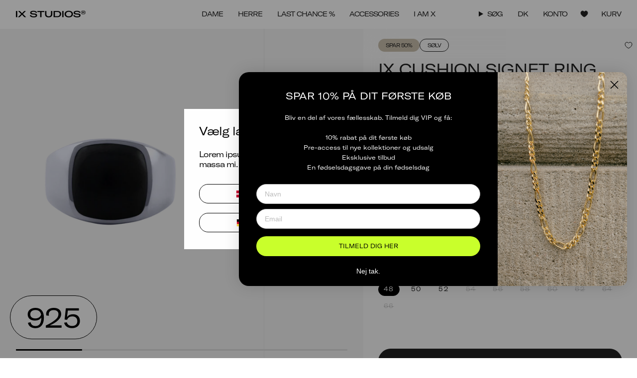

--- FILE ---
content_type: text/html; charset=utf-8
request_url: https://ixstudioscph.dk/products/ix-cushion-signet-ring-black-onyx-silver
body_size: 60570
content:
<!doctype html>
  <html class="no-js no-touch supports-no-cookies" lang="da">
  <head>
    <meta charset="UTF-8">
    <meta http-equiv="X-UA-Compatible" content="IE=edge">
    <meta name="viewport" content="width=device-width, initial-scale=1.0,minimum-scale=1,maximum-scale=1">
    <meta name="theme-color" content="#000000">
    
      <meta name="facebook-domain-verification" content="p8zq3ak4zg6n5wxhwq0xqmpvqhihks" />
    
    <link rel="canonical" href="https://ixstudioscph.dk/products/ix-cushion-signet-ring-black-onyx-silver">
    <link rel="preconnect" href="https://cdn.shopify.com" crossorigin>
    <!-- ======================= Broadcast Theme V5.4.1 ========================= --><link rel="preconnect" href="https://fonts.shopifycdn.com" crossorigin><link href="//ixstudioscph.dk/cdn/shop/t/50/assets/theme.css?v=97449289670485943321730211184" as="style" rel="preload">
    <link href="//ixstudioscph.dk/cdn/shop/t/50/assets/vendor.js?v=152754676678534273481705327092" as="script" rel="preload">
    <link href="//ixstudioscph.dk/cdn/shop/t/50/assets/theme.dev.js?v=122960830180472180501730211186" as="script" rel="preload">

    

    

    <script src='https://tag.heylink.com/7424ec04-cae5-49f3-9a14-90e1408321ad/script.js' defer></script>
    <script type="text/javascript">
    (function(c,l,a,r,i,t,y){
        c[a]=c[a]||function(){(c[a].q=c[a].q||[]).push(arguments)};
        t=l.createElement(r);t.async=1;t.src="https://www.clarity.ms/tag/"+i;
        y=l.getElementsByTagName(r)[0];y.parentNode.insertBefore(t,y);
    })(window, document, "clarity", "script", "m5momh6g86");
    </script>
    <!-- Snap Pixel Code -->
    <script type='text/javascript'> (function(e,t,n){if(e.snaptr)return;var a=e.snaptr=function() {a.handleRequest?a.handleRequest.apply(a,arguments):a.queue.push(arguments)}; a.queue=[];var s='script';r=t.createElement(s);r.async=!0; r.src=n;var u=t.getElementsByTagName(s)[0]; u.parentNode.insertBefore(r,u);})(window,document, 'https://sc-static.net/scevent.min.js'); snaptr('init', '7432ba11-96f8-47e8-8efd-c6ff7734aaae', { 'user_email': 'lma@frederikix.com' }); snaptr('track', 'PAGE_VIEW'); </script>
    <!-- End Snap Pixel Code -->

    <!-- Start of Sleeknote signup and lead generation tool - www.sleeknote.com -->
    <script id='sleeknoteScript' type='text/javascript'>
      (function () {        
        var sleeknoteScriptTag = document.createElement('script');
        sleeknoteScriptTag.type = 'text/javascript';
        sleeknoteScriptTag.charset = 'utf-8';
        sleeknoteScriptTag.src = ('//sleeknotecustomerscripts.sleeknote.com/9283.js');
        var s = document.getElementById('sleeknoteScript');
        s.parentNode.insertBefore(sleeknoteScriptTag, s);
      })();
    </script>
    <!-- End of Sleeknote signup and lead generation tool - www.sleeknote.com -->
      <link rel="icon" type="image/png" href="//ixstudioscph.dk/cdn/shop/files/IX_favicon.png?crop=center&height=32&v=1706863591&width=32">
    
  
    <!-- Title and description ================================================ -->
    
    <title>
      
      IX Cushion Signet Ring Black Onyx Silver
      
      
      
        &ndash; IX STUDIOS DK
      
    </title>
  
    
      <meta name="description" content="Unisex signet ring med bløde kanter og Black Onyx natursten. • Smykkets topplade måler 14 x 14 mm.• Smykket er fremstillet i 100% recycled 925 sterling sølv. • Alle vores smykker er stemplet med 925 IX indvendigt, som er vores faglige navnestempel, registreret af dansk ædelmetalkontrol.• Onyx stenen er en beroligende s">
    
    
    <meta property="og:site_name" content="IX STUDIOS DK">
<meta property="og:url" content="https://ixstudioscph.dk/products/ix-cushion-signet-ring-black-onyx-silver">
<meta property="og:title" content="IX Cushion Signet Ring Black Onyx Silver">
<meta property="og:type" content="product">
<meta property="og:description" content="Unisex signet ring med bløde kanter og Black Onyx natursten. • Smykkets topplade måler 14 x 14 mm.• Smykket er fremstillet i 100% recycled 925 sterling sølv. • Alle vores smykker er stemplet med 925 IX indvendigt, som er vores faglige navnestempel, registreret af dansk ædelmetalkontrol.• Onyx stenen er en beroligende s"><meta property="og:image" content="http://ixstudioscph.dk/cdn/shop/files/vimppju81bp6es0idduz.png?v=1727180068">
  <meta property="og:image:secure_url" content="https://ixstudioscph.dk/cdn/shop/files/vimppju81bp6es0idduz.png?v=1727180068">
  <meta property="og:image:width" content="2048">
  <meta property="og:image:height" content="1365"><meta property="og:price:amount" content="749">
  <meta property="og:price:currency" content="DKK"><meta name="twitter:card" content="summary_large_image">
<meta name="twitter:title" content="IX Cushion Signet Ring Black Onyx Silver">
<meta name="twitter:description" content="Unisex signet ring med bløde kanter og Black Onyx natursten. • Smykkets topplade måler 14 x 14 mm.• Smykket er fremstillet i 100% recycled 925 sterling sølv. • Alle vores smykker er stemplet med 925 IX indvendigt, som er vores faglige navnestempel, registreret af dansk ædelmetalkontrol.• Onyx stenen er en beroligende s">

    
  <script type="application/ld+json">
    {
      "@context": "http://schema.org",
      "@type": "Product",
		"offers": [{
					"@type": "Offer",
					"name": "48",
					"availability":"https://schema.org/InStock",
					"price": 749.0,
					"priceCurrency": "DKK",
					"priceValidUntil": "2026-02-01","sku": "DMN0282RHBLM48","url": "/products/ix-cushion-signet-ring-black-onyx-silver?variant=37257217966259"
				},
{
					"@type": "Offer",
					"name": "50",
					"availability":"https://schema.org/InStock",
					"price": 749.0,
					"priceCurrency": "DKK",
					"priceValidUntil": "2026-02-01","sku": "DMN0282RHBLM50","url": "/products/ix-cushion-signet-ring-black-onyx-silver?variant=37257217999027"
				},
{
					"@type": "Offer",
					"name": "52",
					"availability":"https://schema.org/InStock",
					"price": 749.0,
					"priceCurrency": "DKK",
					"priceValidUntil": "2026-02-01","sku": "DMN0282RHBLM52","url": "/products/ix-cushion-signet-ring-black-onyx-silver?variant=37257218031795"
				},
{
					"@type": "Offer",
					"name": "54",
					"availability":"https://schema.org/OutOfStock",
					"price": 749.0,
					"priceCurrency": "DKK",
					"priceValidUntil": "2026-02-01","sku": "DMN0282RHBLM54","url": "/products/ix-cushion-signet-ring-black-onyx-silver?variant=37257218064563"
				},
{
					"@type": "Offer",
					"name": "56",
					"availability":"https://schema.org/OutOfStock",
					"price": 749.0,
					"priceCurrency": "DKK",
					"priceValidUntil": "2026-02-01","sku": "DMN0282RHBLM56","url": "/products/ix-cushion-signet-ring-black-onyx-silver?variant=37257218130099"
				},
{
					"@type": "Offer",
					"name": "58",
					"availability":"https://schema.org/OutOfStock",
					"price": 749.0,
					"priceCurrency": "DKK",
					"priceValidUntil": "2026-02-01","sku": "DMN0282RHBLM58","url": "/products/ix-cushion-signet-ring-black-onyx-silver?variant=37257218195635"
				},
{
					"@type": "Offer",
					"name": "60",
					"availability":"https://schema.org/OutOfStock",
					"price": 749.0,
					"priceCurrency": "DKK",
					"priceValidUntil": "2026-02-01","sku": "DMN0282RHBLM60","url": "/products/ix-cushion-signet-ring-black-onyx-silver?variant=37257218261171"
				},
{
					"@type": "Offer",
					"name": "62",
					"availability":"https://schema.org/OutOfStock",
					"price": 749.0,
					"priceCurrency": "DKK",
					"priceValidUntil": "2026-02-01","sku": "DMN0282RHBLM62","url": "/products/ix-cushion-signet-ring-black-onyx-silver?variant=37257218326707"
				},
{
					"@type": "Offer",
					"name": "64",
					"availability":"https://schema.org/OutOfStock",
					"price": 749.0,
					"priceCurrency": "DKK",
					"priceValidUntil": "2026-02-01","sku": "DMN0282RHBLM64","url": "/products/ix-cushion-signet-ring-black-onyx-silver?variant=37257218359475"
				},
{
					"@type": "Offer",
					"name": "66",
					"availability":"https://schema.org/OutOfStock",
					"price": 749.0,
					"priceCurrency": "DKK",
					"priceValidUntil": "2026-02-01","sku": "DMN0282RHBLM66","url": "/products/ix-cushion-signet-ring-black-onyx-silver?variant=37257218392243"
				}
],
			"gtin13": "5714534001055",
			"productId": "5714534001055",
		"brand": {
			"name": "IX STUDIOS"
		},
		"name": "IX Cushion Signet Ring Black Onyx Silver",
		"description": "Unisex signet ring med bløde kanter og Black Onyx natursten. • Smykkets topplade måler 14 x 14 mm.• Smykket er fremstillet i 100% recycled 925 sterling sølv. • Alle vores smykker er stemplet med 925 IX indvendigt, som er vores faglige navnestempel, registreret af dansk ædelmetalkontrol.• Onyx stenen er en beroligende sten. Den hjælper med at frigive negativitet, så den kan med fordel bæres i tider med følelsesmæssig uro. Det siges, at stenen beskytter mod det “onde øje”. \n\n  GPSR data IX Studios ApS\nNørrebrogade 106, 4 sal\n2200 Copenhagen\nHovedstaden\nDK\nhello@ixstudioscph.com\n+4531533710\nixstudioscph.dk\nItem no. DMN0282RHBLM ",
		"category": "",
		"url": "/products/ix-cushion-signet-ring-black-onyx-silver",
		"sku": "DMN0282RHBLM48",
		"image": {
			"@type": "ImageObject",
			"url": "https://ixstudioscph.dk/cdn/shop/files/vimppju81bp6es0idduz_1024x.png?v=1727180068",
			"image": "https://ixstudioscph.dk/cdn/shop/files/vimppju81bp6es0idduz_1024x.png?v=1727180068",
			"name": "IX Cushion Signet Ring Black Onyx Silver",
			"width": "1024",
			"height": "1024"
		}
    }
  </script>



  <script type="application/ld+json">
    {
      "@context": "http://schema.org",
      "@type": "BreadcrumbList",
    "itemListElement": [{
        "@type": "ListItem",
        "position": 1,
        "name": "Hjem",
        "item": "https://ixstudioscph.dk"
      },{
            "@type": "ListItem",
            "position": 2,
            "name": "IX Cushion Signet Ring Black Onyx Silver",
            "item": "https://ixstudioscph.dk/products/ix-cushion-signet-ring-black-onyx-silver"
          }]
    }
  </script>


  
    <!-- CSS ================================================================== -->
  
    <link href="//ixstudioscph.dk/cdn/shop/t/50/assets/font-settings.css?v=46716593700008032661763024727" rel="stylesheet" type="text/css" media="all" />
  
    

<style data-shopify>
  @font-face {
    font-family: "GT-America-Extended";
    src: url("https://cdn.shopify.com/s/files/1/0267/6070/8275/files/GT-America-Expanded-Ultra-Light.woff2?v=1704984061") format("woff2");
    font-weight: 200;
    font-style: normal;
    font-display: swap;
  }
  @font-face {
    font-family: "GT-America-Extended";
    src: url("https://cdn.shopify.com/s/files/1/0267/6070/8275/files/GT-America-Extended-Regular.woff2?v=1704984060") format("woff2");
    font-weight: 400;
    font-style: normal;
    font-display: swap;
  }
  @font-face {
    font-family: "GT-America-Extended";
    src: url("https://cdn.shopify.com/s/files/1/0267/6070/8275/files/GT-America-Expanded-Medium.woff2?v=1704984061") format("woff2");
    font-weight: 500;
    font-style: normal;
    font-display: swap;
  }
  @font-face {
    font-family: "GT-America-Extended";
    src: url("https://cdn.shopify.com/s/files/1/0267/6070/8275/files/GT-America-Extended-Bold.woff2?v=1704984061") format("woff2");
    font-weight: 700;
    font-style: normal;
    font-display: swap;
  }
  @font-face {
    font-family: "GT-America-Extended";
    src: url("https://cdn.shopify.com/s/files/1/0267/6070/8275/files/GT-America-Extended-Regular-Italic.woff2?v=1704984061") format("woff2");
    font-weight: 400;
    font-style: italic;
    font-display: swap;
  }
  @font-face {
    font-family: "GT-America-Extended";
    src: url("https://cdn.shopify.com/s/files/1/0267/6070/8275/files/GT-America-Extended-Bold-Italic.woff2?v=1704984061") format("woff2");
    font-weight: 700;
    font-style: italic;
    font-display: swap;
  }

  @font-face {
    font-family: "Darleston";
    src: url("https://cdn.shopify.com/s/files/1/0267/6070/8275/files/Darleston.woff2?v=1709839015") format("woff2");
    font-weight: 400;
    font-style: normal;
    font-display: swap;
  }

  @font-face {
    font-family: 'Mono';
    src: url('https://cdn.shopify.com/s/files/1/0267/6070/8275/files/mono.woff2?v=1709887304') format('woff2'),
        url('https://cdn.shopify.com/s/files/1/0267/6070/8275/files/mono.woff?v=1709887304') format('woff');
    font-weight: normal;
    font-style: normal;
    font-display: swap;
  }

</style>
<style data-shopify>

:root {--scrollbar-width: 0px;





--COLOR-VIDEO-BG: #f2f2f2;
--COLOR-BG-BRIGHTER: #f2f2f2;--COLOR-BG: #ffffff;--COLOR-BG-ALPHA-25: rgba(255, 255, 255, 0.25);
--COLOR-BG-TRANSPARENT: rgba(255, 255, 255, 0);
--COLOR-BG-SECONDARY: #F7F9FA;
--COLOR-BG-SECONDARY-LIGHTEN: #ffffff;
--COLOR-BG-RGB: 255, 255, 255;

--COLOR-TEXT-DARK: #000000;
--COLOR-TEXT: #212121;
--COLOR-TEXT-LIGHT: #646464;

--PRODUCT_CARD_BG: #f3f3f3;


/* === Opacity shades of grey ===*/
--COLOR-A5:  rgba(33, 33, 33, 0.05);
--COLOR-A10: rgba(33, 33, 33, 0.1);
--COLOR-A15: rgba(33, 33, 33, 0.15);
--COLOR-A20: rgba(33, 33, 33, 0.2);
--COLOR-A25: rgba(33, 33, 33, 0.25);
--COLOR-A30: rgba(33, 33, 33, 0.3);
--COLOR-A35: rgba(33, 33, 33, 0.35);
--COLOR-A40: rgba(33, 33, 33, 0.4);
--COLOR-A45: rgba(33, 33, 33, 0.45);
--COLOR-A50: rgba(33, 33, 33, 0.5);
--COLOR-A55: rgba(33, 33, 33, 0.55);
--COLOR-A60: rgba(33, 33, 33, 0.6);
--COLOR-A65: rgba(33, 33, 33, 0.65);
--COLOR-A70: rgba(33, 33, 33, 0.7);
--COLOR-A75: rgba(33, 33, 33, 0.75);
--COLOR-A80: rgba(33, 33, 33, 0.8);
--COLOR-A85: rgba(33, 33, 33, 0.85);
--COLOR-A90: rgba(33, 33, 33, 0.9);
--COLOR-A95: rgba(33, 33, 33, 0.95);

--COLOR-BORDER: rgb(240, 240, 240);
--COLOR-BORDER-LIGHT: #f6f6f6;
--COLOR-BORDER-HAIRLINE: #f7f7f7;
--COLOR-BORDER-DARK: #bdbdbd;/* === Bright color ===*/
--COLOR-PRIMARY: #000000;
--COLOR-PRIMARY-HOVER: #000000;
--COLOR-PRIMARY-FADE: rgba(0, 0, 0, 0.05);
--COLOR-PRIMARY-FADE-HOVER: rgba(0, 0, 0, 0.1);
--COLOR-PRIMARY-LIGHT: #4d4d4d;--COLOR-PRIMARY-OPPOSITE: #ffffff;



/* === link Color ===*/
--COLOR-LINK: #212121;
--COLOR-LINK-HOVER: rgba(33, 33, 33, 0.7);
--COLOR-LINK-FADE: rgba(33, 33, 33, 0.05);
--COLOR-LINK-FADE-HOVER: rgba(33, 33, 33, 0.1);--COLOR-LINK-OPPOSITE: #ffffff;


/* === Product grid sale tags ===*/
--COLOR-SALE-BG: #c9ff2b;
--COLOR-SALE-TEXT: #000000;--COLOR-SALE-TEXT-SECONDARY: #c9ff2b;

/* === Product grid sale tags ===*/
--COLOR-NEW-BG: #c9ff2b;
--COLOR-NEW-TEXT: #000000;

--COLOR-SALE-DISCOUNT-BG: #cac0ad;
--COLOR-SALE-DISCOUNT-TEXT: #212121;

--COLOR-PREORDER-BG: #cac0ad;
--COLOR-PREORDER-TEXT: #ffffff;

--COLOR-HIGHLIGHT-BG: #212121;
--COLOR-HIGHLIGHT-TEXT: #ffffff;

/* === Product grid badges ===*/
--COLOR-BADGE-BG: rgba(0,0,0,0);
--COLOR-BADGE-TEXT: #212121;
--COLOR-HOVER-BADGE-BG: #000000;
--COLOR-HOVER-BADGE-TEXT: #ffffff;

/* === Product sale color ===*/
--COLOR-SALE: #212121;

/* === Gray background on Product grid items ===*/--filter-bg: 1.0;/* === Helper colors for form error states ===*/
--COLOR-ERROR: #721C24;
--COLOR-ERROR-BG: #F8D7DA;
--COLOR-ERROR-BORDER: #F5C6CB;



  --RADIUS: 300px;
  --RADIUS-SELECT: 22px;

--COLOR-HEADER-BG: #ffffff;--COLOR-HEADER-BG-TRANSPARENT: rgba(255, 255, 255, 0);
--COLOR-HEADER-LINK: #212121;
--COLOR-HEADER-LINK-HOVER: rgba(33, 33, 33, 0.7);

--COLOR-MENU-BG: #ffffff;
--COLOR-MENU-LINK: #212121;
--COLOR-MENU-LINK-HOVER: rgba(33, 33, 33, 0.7);
--COLOR-SUBMENU-BG: #ffffff;
--COLOR-SUBMENU-LINK: #212121;
--COLOR-SUBMENU-LINK-HOVER: rgba(33, 33, 33, 0.7);
--COLOR-SUBMENU-TEXT-LIGHT: #646464;
--COLOR-MENU-TRANSPARENT: #ffffff;
--COLOR-MENU-TRANSPARENT-HOVER: rgba(255, 255, 255, 0.7);--COLOR-FOOTER-BG: #212121;
--COLOR-FOOTER-BG-HAIRLINE: #292929;
--COLOR-FOOTER-TEXT: #ffffff;
--COLOR-FOOTER-TEXT-A35: rgba(255, 255, 255, 0.35);
--COLOR-FOOTER-TEXT-A75: rgba(255, 255, 255, 0.75);
--COLOR-FOOTER-LINK: #ffffff;
--COLOR-FOOTER-LINK-HOVER: rgba(255, 255, 255, 0.7);
--COLOR-FOOTER-BORDER: #f3f3f3;--COLOR-FOOTER-BG-SECONDARY: #ffffff;
--COLOR-FOOTER-BG-HAIRLINE-SECONDARY: #f7f7f7;
--COLOR-FOOTER-TEXT-SECONDARY: #212121;
--COLOR-FOOTER-TEXT-A35-SECONDARY: rgba(33, 33, 33, 0.35);
--COLOR-FOOTER-TEXT-A75-SECONDARY: rgba(33, 33, 33, 0.75);
--COLOR-FOOTER-LINK-SECONDARY: #212121;
--COLOR-FOOTER-LINK-HOVER-SECONDARY: rgba(33, 33, 33, 0.7);
--COLOR-FOOTER-BORDER-SECONDARY: #212121;

--TRANSPARENT: rgba(255, 255, 255, 0);

/* === Default overlay opacity ===*/
--overlay-opacity: 0;
--underlay-opacity: 1;
--underlay-bg: rgba(0,0,0,0.4);

/* === Custom Cursor ===*/
--ICON-ZOOM-IN: url( "//ixstudioscph.dk/cdn/shop/t/50/assets/icon-zoom-in.svg?v=182473373117644429561705327093" );
--ICON-ZOOM-OUT: url( "//ixstudioscph.dk/cdn/shop/t/50/assets/icon-zoom-out.svg?v=101497157853986683871705327095" );

/* === Custom Icons ===*/
--ICON-PLUS: url( "//ixstudioscph.dk/cdn/shop/t/50/assets/icon-plus.svg?v=28973" );


  
  --ICON-ADD-BAG: url( "//ixstudioscph.dk/cdn/shop/t/50/assets/icon-add-bag.svg?v=23763382405227654651705327090" );
  --ICON-ADD-CART: url( "//ixstudioscph.dk/cdn/shop/t/50/assets/icon-add-cart.svg?v=3962293684743587821705327096" );
  --ICON-ARROW-LEFT: url( "//ixstudioscph.dk/cdn/shop/t/50/assets/icon-arrow-left.svg?v=136066145774695772731705327095" );
  --ICON-ARROW-RIGHT: url( "//ixstudioscph.dk/cdn/shop/t/50/assets/icon-arrow-right.svg?v=150928298113663093401705327091" );
  --ICON-SELECT: url("//ixstudioscph.dk/cdn/shop/t/50/assets/icon-select.svg?v=167170173659852274001705327092");


--ICON-CARET-RIGHT: url("//ixstudioscph.dk/cdn/shop/t/50/assets/icon-caret-right.svg?v=66789490760126949941706624867");
--ICON-CARET-LEFT: url("//ixstudioscph.dk/cdn/shop/t/50/assets/icon-caret-left.svg?v=82712338139648924421706624866");

--PRODUCT-GRID-ASPECT-RATIO-FIRST-IMAGE: 100%;
--PRODUCT-GRID-ASPECT-RATIO: 120.0%;

/* === Typography ===*/
--FONT-WEIGHT-BODY: 400;
--FONT-WEIGHT-BODY-BOLD: 600;

--FONT-STACK-BODY: "GT-America-Extended", "Titillium Web", sans-serif;
--FONT-STYLE-BODY: normal;
--FONT-STYLE-BODY-ITALIC: italic;
--FONT-ADJUST-BODY: 1.0;

--LETTER-SPACING-BODY: -1px;

/* --FONT-WEIGHT-HEADING: 400;
--FONT-WEIGHT-HEADING-BOLD: 600; */

--FONT-WEIGHT-HEADING: 700;
--FONT-WEIGHT-HEADING-BOLD: 700;

--FONT-UPPERCASE-HEADING: none;
--LETTER-SPACING-HEADING: -1px;

--FONT-STACK-HEADING: "GT-America-Extended", "Titillium Web", sans-serif;
--FONT-STYLE-HEADING: normal;
--FONT-STYLE-HEADING-ITALIC: italic;
--FONT-ADJUST-HEADING: 1.0;

/* --FONT-WEIGHT-SUBHEADING: 400;
--FONT-WEIGHT-SUBHEADING-BOLD: 600; */

--FONT-WEIGHT-SUBHEADING: 700;
--FONT-WEIGHT-SUBHEADING-BOLD: 700;

--FONT-STACK-SUBHEADING: "GT-America-Extended", "Titillium Web", sans-serif;
--FONT-STYLE-SUBHEADING: normal;
--FONT-STYLE-SUBHEADING-ITALIC: italic;
--FONT-ADJUST-SUBHEADING: 1.0;

--FONT-UPPERCASE-SUBHEADING: none;
--LETTER-SPACING-SUBHEADING: -1px;

--FONT-STACK-NAV: "GT-America-Extended", "Titillium Web", sans-serif;
--FONT-STYLE-NAV: normal;
--FONT-STYLE-NAV-ITALIC: italic;
--FONT-ADJUST-NAV: 1.0;

--FONT-WEIGHT-NAV: 400;
--FONT-WEIGHT-NAV-BOLD: 600;

--LETTER-SPACING-NAV: -1px;

--FONT-SIZE-BASE: 1.0rem;
--FONT-SIZE-BASE-PERCENT: 1.0;

/* === Parallax ===*/
--PARALLAX-STRENGTH-MIN: 120.0%;
--PARALLAX-STRENGTH-MAX: 130.0%;--COLUMNS: 4;
--COLUMNS-MEDIUM: 3;
--COLUMNS-SMALL: 2;
--COLUMNS-MOBILE: 1;--LAYOUT-OUTER: 32px;
  --LAYOUT-GUTTER: 32px;
  --LAYOUT-OUTER-MEDIUM: 22px;
  --LAYOUT-GUTTER-MEDIUM: 22px;
  --LAYOUT-OUTER-SMALL: 16px;
  --LAYOUT-GUTTER-SMALL: 16px;--base-animation-delay: 0ms;
--line-height-normal: 1.375; /* Equals to line-height: normal; */--SIDEBAR-WIDTH: 270px;
  --SIDEBAR-WIDTH-MEDIUM: 258px;--DRAWER-WIDTH: 550px;--ICON-STROKE-WIDTH: 1px;/* === Button General ===*/
--BTN-FONT-STACK: "GT-America-Extended", Figtree, sans-serif;
--BTN-FONT-WEIGHT: 400;
--BTN-FONT-STYLE: normal;
--BTN-FONT-SIZE: 13px;

--BTN-LETTER-SPACING: 0.1em;
--BTN-UPPERCASE: none;
--BTN-TEXT-ARROW-OFFSET: 0px;

/* === Button Primary ===*/
--BTN-PRIMARY-BORDER-COLOR: #212121;
--BTN-PRIMARY-BG-COLOR: #212121;
--BTN-PRIMARY-TEXT-COLOR: #ffffff;
--BTN-PRIMARY-HOVER-COLOR: #C9FF2B;
--BTN-PRIMARY-HOVER-TEXT-COLOR: #000;


  --BTN-PRIMARY-BG-COLOR-BRIGHTER: #3b3b3b;


/* === Button Secondary ===*/
--BTN-SECONDARY-BORDER-COLOR: #ffffff;
--BTN-SECONDARY-BG-COLOR: rgba(0,0,0,0);
--BTN-SECONDARY-TEXT-COLOR: #ffffff;
--BTN-SECONDARY-HOVER-COLOR: #C9FF2B;
--BTN-SECONDARY-HOVER-TEXT-COLOR: #000000;


  --BTN-SECONDARY-BG-COLOR-BRIGHTER: rgba(26, 26, 26, 0.0);


/* === Button White ===*/
--TEXT-BTN-BORDER-WHITE: #fff;
--TEXT-BTN-BG-WHITE: #fff;
--TEXT-BTN-WHITE: #000;
--TEXT-BTN-BG-WHITE-BRIGHTER: #f2f2f2;

/* === Button Black ===*/
--TEXT-BTN-BG-BLACK: #000;
--TEXT-BTN-BORDER-BLACK: #000;
--TEXT-BTN-BLACK: #fff;
--TEXT-BTN-BG-BLACK-BRIGHTER: #1a1a1a;

/* === Cart Gradient ===*/


  --FREE-SHIPPING-GRADIENT: linear-gradient(to right, var(--COLOR-PRIMARY-LIGHT) 0%, var(--COLOR-PRIMARY) 100%);


/* === Swatch Size ===*/
--swatch-size-filters: calc(1.5rem * var(--FONT-ADJUST-BODY));
--swatch-size-product: 68px;
}

/* === Backdrop ===*/
::backdrop {
  --underlay-opacity: 1;
  --underlay-bg: rgba(0,0,0,0.4);
}
</style>
  
    <link href="//ixstudioscph.dk/cdn/shop/t/50/assets/theme.css?v=97449289670485943321730211184" rel="stylesheet" type="text/css" media="all" />
<link href="//ixstudioscph.dk/cdn/shop/t/50/assets/swatches.css?v=157844926215047500451705327093" as="style" rel="preload">
      <link href="//ixstudioscph.dk/cdn/shop/t/50/assets/swatches.css?v=157844926215047500451705327093" rel="stylesheet" type="text/css" media="all" />
<style data-shopify>.swatches {
    --black: #000000;--white: #fafafa;--blank: url(//ixstudioscph.dk/cdn/shop/files/blank_small.png?v=28973);
  }</style>
<script>
      if (window.navigator.userAgent.indexOf('MSIE ') > 0 || window.navigator.userAgent.indexOf('Trident/') > 0) {
        document.documentElement.className = document.documentElement.className + ' ie';
  
        var scripts = document.getElementsByTagName('script')[0];
        var polyfill = document.createElement("script");
        polyfill.defer = true;
        polyfill.src = "//ixstudioscph.dk/cdn/shop/t/50/assets/ie11.js?v=144489047535103983231705327096";
  
        scripts.parentNode.insertBefore(polyfill, scripts);
      } else {
        document.documentElement.className = document.documentElement.className.replace('no-js', 'js');
      }
  
      document.documentElement.style.setProperty('--scrollbar-width', `${getScrollbarWidth()}px`);
  
      function getScrollbarWidth() {
        // Creating invisible container
        const outer = document.createElement('div');
        outer.style.visibility = 'hidden';
        outer.style.overflow = 'scroll'; // forcing scrollbar to appear
        outer.style.msOverflowStyle = 'scrollbar'; // needed for WinJS apps
        document.documentElement.appendChild(outer);
  
        // Creating inner element and placing it in the container
        const inner = document.createElement('div');
        outer.appendChild(inner);
  
        // Calculating difference between container's full width and the child width
        const scrollbarWidth = outer.offsetWidth - inner.offsetWidth;
  
        // Removing temporary elements from the DOM
        outer.parentNode.removeChild(outer);
  
        return scrollbarWidth;
      }
  
      let root = '/';
      if (root[root.length - 1] !== '/') {
        root = root + '/';
      }
  
      window.theme = {
        routes: {
          root: root,
          cart_url: '/cart',
          cart_add_url: '/cart/add',
          cart_change_url: '/cart/change',
          product_recommendations_url: '/recommendations/products',
          predictive_search_url: '/search/suggest',
          addresses_url: '/account/addresses'
        },
        assets: {
          photoswipe: '//ixstudioscph.dk/cdn/shop/t/50/assets/photoswipe.js?v=162613001030112971491705327096',
          smoothscroll: '//ixstudioscph.dk/cdn/shop/t/50/assets/smoothscroll.js?v=37906625415260927261705327095',
        },
        strings: {
          addToCart: "Tilføj til kurv",
          cartAcceptanceError: "Du skal acceptere vores vilkår og betingelser.",
          soldOut: "Udsolgt",
          from: "Fra",
          preOrder: "Forudbestilling",
          sale: "Tilbud",
          subscription: "Abonnement",
          unavailable: "Ikke tilgængelig",
          unitPrice: "Enhedspris",
          unitPriceSeparator: "per",
          shippingCalcSubmitButton: "Beregn forsendelse",
          shippingCalcSubmitButtonDisabled: "Beregner...",
          selectValue: "Vælg værdi",
          selectColor: "Vælg farve",
          oneColor: "farve",
          otherColor: "farver",
          upsellAddToCart: "Tilføj til kurv",
          free: "Gratis",
          swatchesColor: "Farve",
          engraving_position_front: "Forside",
          engraving_position_back: "Bagside",
          engraving_position_inside: "Indvendig",
          engraving_position_left: "Venstre side",
          engraving_position_right: "Højre side",
          pickup_availability_on_stock: "På lager",
          amoutBought: "Du har brugt",
          highestTier: "Tillykke! Du er på det højeste niveau",
          loyaltyCurrency: "kr.",
          youHaveSpent: "Brug {{ AMOUNT_TO_NEXT }} kr. for at nå {{ NEXT_TIER_NAME }}",
          loyaltyDiscountCodePrefix: "Få rabat med koden",
          pickup_availability_out_of_stock: "Ikke på lager",
          zendesk: {
            name: "",
            byline: "",
            greetings: {
              online: "",
              offline: ""
            }
          },
          sale_type: "Salgstype",
          preorder: "Forudbestilling",
        },
        settings: {
          customerLoggedIn: null ? true : false,
          cartDrawerEnabled: true,
          cartRebuyEnabled: true,
          enableQuickAdd: true,
          enableAnimations: false,
          variantOnSale: true,
          customerTags: null,
          translations_list: ""
        },
        sliderArrows: {
          prev: '<button type="button" class="slider__button slider__button--prev" data-button-arrow data-button-prev>' + "Forrige" + '</button>',
          next: '<button type="button" class="slider__button slider__button--next" data-button-arrow data-button-next>' + "Næste" + '</button>',
        },
        moneyFormat: false ? "\u003cspan class=\"money\"\u003e{{ amount_no_decimals }} DKK\u003c\/span\u003e" : "\u003cspan class=\"money\"\u003e{{ amount_no_decimals }} kr\u003c\/span\u003e",
        moneyWithoutCurrencyFormat: "\u003cspan class=\"money\"\u003e{{ amount_no_decimals }} kr\u003c\/span\u003e",
        moneyWithCurrencyFormat: "\u003cspan class=\"money\"\u003e{{ amount_no_decimals }} DKK\u003c\/span\u003e",
        subtotal: 0,
        info: {
          name: 'broadcast'
        },
        version: '5.4.1'
      };
  
      let windowInnerHeight = window.innerHeight;
      document.documentElement.style.setProperty('--full-height', `${windowInnerHeight}px`);
      document.documentElement.style.setProperty('--three-quarters', `${windowInnerHeight * 0.75}px`);
      document.documentElement.style.setProperty('--two-thirds', `${windowInnerHeight * 0.66}px`);
      document.documentElement.style.setProperty('--one-half', `${windowInnerHeight * 0.5}px`);
      document.documentElement.style.setProperty('--one-third', `${windowInnerHeight * 0.33}px`);
      document.documentElement.style.setProperty('--one-fifth', `${windowInnerHeight * 0.2}px`);
    </script>
    <script type="application/json" id="loyalty-discount-data">
      {
        "tiers": [
          {
            "discount_code": ""
          },
          {
            "discount_code": "VIP SILVER 15%"
          },
          {
            "discount_code": "VIP GOLD 20%"
          },
          {
            "discount_code": "VIP PLATINUM 20%"
          },
          {
            "discount_code": "VIP DIAMOND 25%"
          }
        ]
      }
    </script>
  
    
      <script src="//ixstudioscph.dk/cdn/shopifycloud/storefront/assets/themes_support/shopify_common-5f594365.js" defer="defer"></script>
    
  
    <!-- Theme Javascript ============================================================== -->
    <script src="//ixstudioscph.dk/cdn/shop/t/50/assets/vendor.js?v=152754676678534273481705327092" defer="defer"></script>
    <script src="//ixstudioscph.dk/cdn/shop/t/50/assets/theme.dev.js?v=122960830180472180501730211186" defer="defer"></script><!-- Shopify app scripts =========================================================== -->
  
    <script>window.performance && window.performance.mark && window.performance.mark('shopify.content_for_header.start');</script><meta name="google-site-verification" content="EH2375hMLcXwjqpirumaCRNP0RdHr493f4mgkbfgX3c">
<meta name="google-site-verification" content="EH2375hMLcXwjqpirumaCRNP0RdHr493f4mgkbfgX3c">
<meta name="facebook-domain-verification" content="qslwomgfutpm6i63pw5z19qmiudge3">
<meta id="shopify-digital-wallet" name="shopify-digital-wallet" content="/26760708275/digital_wallets/dialog">
<meta name="shopify-checkout-api-token" content="e4e541be1c7f2108a4f6cec2e8407fb5">
<link rel="alternate" type="application/json+oembed" href="https://ixstudioscph.dk/products/ix-cushion-signet-ring-black-onyx-silver.oembed">
<script async="async" src="/checkouts/internal/preloads.js?locale=da-DK"></script>
<link rel="preconnect" href="https://shop.app" crossorigin="anonymous">
<script async="async" src="https://shop.app/checkouts/internal/preloads.js?locale=da-DK&shop_id=26760708275" crossorigin="anonymous"></script>
<script id="apple-pay-shop-capabilities" type="application/json">{"shopId":26760708275,"countryCode":"DK","currencyCode":"DKK","merchantCapabilities":["supports3DS"],"merchantId":"gid:\/\/shopify\/Shop\/26760708275","merchantName":"IX STUDIOS DK","requiredBillingContactFields":["postalAddress","email","phone"],"requiredShippingContactFields":["postalAddress","email","phone"],"shippingType":"shipping","supportedNetworks":["visa","maestro","masterCard","amex"],"total":{"type":"pending","label":"IX STUDIOS DK","amount":"1.00"},"shopifyPaymentsEnabled":true,"supportsSubscriptions":true}</script>
<script id="shopify-features" type="application/json">{"accessToken":"e4e541be1c7f2108a4f6cec2e8407fb5","betas":["rich-media-storefront-analytics"],"domain":"ixstudioscph.dk","predictiveSearch":true,"shopId":26760708275,"locale":"da"}</script>
<script>var Shopify = Shopify || {};
Shopify.shop = "frederikix-dk.myshopify.com";
Shopify.locale = "da";
Shopify.currency = {"active":"DKK","rate":"1.0"};
Shopify.country = "DK";
Shopify.theme = {"name":"[Mercive] IX Theme Preview","id":158407885140,"schema_name":"Broadcast","schema_version":"5.4.1","theme_store_id":null,"role":"main"};
Shopify.theme.handle = "null";
Shopify.theme.style = {"id":null,"handle":null};
Shopify.cdnHost = "ixstudioscph.dk/cdn";
Shopify.routes = Shopify.routes || {};
Shopify.routes.root = "/";</script>
<script type="module">!function(o){(o.Shopify=o.Shopify||{}).modules=!0}(window);</script>
<script>!function(o){function n(){var o=[];function n(){o.push(Array.prototype.slice.apply(arguments))}return n.q=o,n}var t=o.Shopify=o.Shopify||{};t.loadFeatures=n(),t.autoloadFeatures=n()}(window);</script>
<script>
  window.ShopifyPay = window.ShopifyPay || {};
  window.ShopifyPay.apiHost = "shop.app\/pay";
  window.ShopifyPay.redirectState = null;
</script>
<script id="shop-js-analytics" type="application/json">{"pageType":"product"}</script>
<script defer="defer" async type="module" src="//ixstudioscph.dk/cdn/shopifycloud/shop-js/modules/v2/client.init-shop-cart-sync_ByjAFD2B.da.esm.js"></script>
<script defer="defer" async type="module" src="//ixstudioscph.dk/cdn/shopifycloud/shop-js/modules/v2/chunk.common_D-UimmQe.esm.js"></script>
<script defer="defer" async type="module" src="//ixstudioscph.dk/cdn/shopifycloud/shop-js/modules/v2/chunk.modal_C_zrfWbZ.esm.js"></script>
<script type="module">
  await import("//ixstudioscph.dk/cdn/shopifycloud/shop-js/modules/v2/client.init-shop-cart-sync_ByjAFD2B.da.esm.js");
await import("//ixstudioscph.dk/cdn/shopifycloud/shop-js/modules/v2/chunk.common_D-UimmQe.esm.js");
await import("//ixstudioscph.dk/cdn/shopifycloud/shop-js/modules/v2/chunk.modal_C_zrfWbZ.esm.js");

  window.Shopify.SignInWithShop?.initShopCartSync?.({"fedCMEnabled":true,"windoidEnabled":true});

</script>
<script>
  window.Shopify = window.Shopify || {};
  if (!window.Shopify.featureAssets) window.Shopify.featureAssets = {};
  window.Shopify.featureAssets['shop-js'] = {"shop-cart-sync":["modules/v2/client.shop-cart-sync_qz5uXrN8.da.esm.js","modules/v2/chunk.common_D-UimmQe.esm.js","modules/v2/chunk.modal_C_zrfWbZ.esm.js"],"init-fed-cm":["modules/v2/client.init-fed-cm_D_N3sqvD.da.esm.js","modules/v2/chunk.common_D-UimmQe.esm.js","modules/v2/chunk.modal_C_zrfWbZ.esm.js"],"shop-cash-offers":["modules/v2/client.shop-cash-offers_DhVW52AO.da.esm.js","modules/v2/chunk.common_D-UimmQe.esm.js","modules/v2/chunk.modal_C_zrfWbZ.esm.js"],"shop-login-button":["modules/v2/client.shop-login-button_Bz65kmm8.da.esm.js","modules/v2/chunk.common_D-UimmQe.esm.js","modules/v2/chunk.modal_C_zrfWbZ.esm.js"],"pay-button":["modules/v2/client.pay-button_DnrmL6jh.da.esm.js","modules/v2/chunk.common_D-UimmQe.esm.js","modules/v2/chunk.modal_C_zrfWbZ.esm.js"],"shop-button":["modules/v2/client.shop-button_DB0cg2eC.da.esm.js","modules/v2/chunk.common_D-UimmQe.esm.js","modules/v2/chunk.modal_C_zrfWbZ.esm.js"],"avatar":["modules/v2/client.avatar_BTnouDA3.da.esm.js"],"init-windoid":["modules/v2/client.init-windoid_Chj1FYNy.da.esm.js","modules/v2/chunk.common_D-UimmQe.esm.js","modules/v2/chunk.modal_C_zrfWbZ.esm.js"],"init-shop-for-new-customer-accounts":["modules/v2/client.init-shop-for-new-customer-accounts_uX0xi2qL.da.esm.js","modules/v2/client.shop-login-button_Bz65kmm8.da.esm.js","modules/v2/chunk.common_D-UimmQe.esm.js","modules/v2/chunk.modal_C_zrfWbZ.esm.js"],"init-shop-email-lookup-coordinator":["modules/v2/client.init-shop-email-lookup-coordinator_DwZPtK8d.da.esm.js","modules/v2/chunk.common_D-UimmQe.esm.js","modules/v2/chunk.modal_C_zrfWbZ.esm.js"],"init-shop-cart-sync":["modules/v2/client.init-shop-cart-sync_ByjAFD2B.da.esm.js","modules/v2/chunk.common_D-UimmQe.esm.js","modules/v2/chunk.modal_C_zrfWbZ.esm.js"],"shop-toast-manager":["modules/v2/client.shop-toast-manager_BMA2g2Ij.da.esm.js","modules/v2/chunk.common_D-UimmQe.esm.js","modules/v2/chunk.modal_C_zrfWbZ.esm.js"],"init-customer-accounts":["modules/v2/client.init-customer-accounts_Ke9RQP0f.da.esm.js","modules/v2/client.shop-login-button_Bz65kmm8.da.esm.js","modules/v2/chunk.common_D-UimmQe.esm.js","modules/v2/chunk.modal_C_zrfWbZ.esm.js"],"init-customer-accounts-sign-up":["modules/v2/client.init-customer-accounts-sign-up_D7dx6-OC.da.esm.js","modules/v2/client.shop-login-button_Bz65kmm8.da.esm.js","modules/v2/chunk.common_D-UimmQe.esm.js","modules/v2/chunk.modal_C_zrfWbZ.esm.js"],"shop-follow-button":["modules/v2/client.shop-follow-button_DEtekCxG.da.esm.js","modules/v2/chunk.common_D-UimmQe.esm.js","modules/v2/chunk.modal_C_zrfWbZ.esm.js"],"checkout-modal":["modules/v2/client.checkout-modal_HipNIzHn.da.esm.js","modules/v2/chunk.common_D-UimmQe.esm.js","modules/v2/chunk.modal_C_zrfWbZ.esm.js"],"shop-login":["modules/v2/client.shop-login_CMPbvEnf.da.esm.js","modules/v2/chunk.common_D-UimmQe.esm.js","modules/v2/chunk.modal_C_zrfWbZ.esm.js"],"lead-capture":["modules/v2/client.lead-capture_COiqWsoF.da.esm.js","modules/v2/chunk.common_D-UimmQe.esm.js","modules/v2/chunk.modal_C_zrfWbZ.esm.js"],"payment-terms":["modules/v2/client.payment-terms_BSW28YRI.da.esm.js","modules/v2/chunk.common_D-UimmQe.esm.js","modules/v2/chunk.modal_C_zrfWbZ.esm.js"]};
</script>
<script>(function() {
  var isLoaded = false;
  function asyncLoad() {
    if (isLoaded) return;
    isLoaded = true;
    var urls = ["https:\/\/intg.snapchat.com\/shopify\/shopify-scevent-init.js?id=7432ba11-96f8-47e8-8efd-c6ff7734aaae\u0026shop=frederikix-dk.myshopify.com","https:\/\/live.bb.eight-cdn.com\/script.js?shop=frederikix-dk.myshopify.com","\/\/sumo-plugin.com\/apps\/plugin\/sumome-plugin\/js\/sumome.js?siteID=70b32f005092320081400a00d799f4004d0748000a02810062129a0071725900\u0026shopId=26760708275\u0026login=bcf9f1b7719869e864e9d4c5c554a8bedbac5c0d\u0026shop=frederikix-dk.myshopify.com","https:\/\/cdn.shopify.com\/s\/files\/1\/0267\/6070\/8275\/t\/42\/assets\/zendesk-embeddable.js?v=1697050136\u0026shop=frederikix-dk.myshopify.com","https:\/\/pc-quiz.s3.us-east-2.amazonaws.com\/current\/quiz-loader.min.js?shop=frederikix-dk.myshopify.com","\/\/cdn.shopify.com\/proxy\/e124d506de5ff0d651db4e1bfe9d0d391a45e6f689bd3f3951ac52d4637a4408\/widget.cdn.sprii.io\/sprii-checkout-shopify.js?ver=1730888237804\u0026shop=frederikix-dk.myshopify.com\u0026sp-cache-control=cHVibGljLCBtYXgtYWdlPTkwMA"];
    for (var i = 0; i < urls.length; i++) {
      var s = document.createElement('script');
      s.type = 'text/javascript';
      s.async = true;
      s.src = urls[i];
      var x = document.getElementsByTagName('script')[0];
      x.parentNode.insertBefore(s, x);
    }
  };
  if(window.attachEvent) {
    window.attachEvent('onload', asyncLoad);
  } else {
    window.addEventListener('load', asyncLoad, false);
  }
})();</script>
<script id="__st">var __st={"a":26760708275,"offset":3600,"reqid":"46d2444a-2160-4a90-b2ec-dc735e7d91dc-1769042253","pageurl":"ixstudioscph.dk\/products\/ix-cushion-signet-ring-black-onyx-silver","u":"49c3b1f4c74d","p":"product","rtyp":"product","rid":5989525061811};</script>
<script>window.ShopifyPaypalV4VisibilityTracking = true;</script>
<script id="captcha-bootstrap">!function(){'use strict';const t='contact',e='account',n='new_comment',o=[[t,t],['blogs',n],['comments',n],[t,'customer']],c=[[e,'customer_login'],[e,'guest_login'],[e,'recover_customer_password'],[e,'create_customer']],r=t=>t.map((([t,e])=>`form[action*='/${t}']:not([data-nocaptcha='true']) input[name='form_type'][value='${e}']`)).join(','),a=t=>()=>t?[...document.querySelectorAll(t)].map((t=>t.form)):[];function s(){const t=[...o],e=r(t);return a(e)}const i='password',u='form_key',d=['recaptcha-v3-token','g-recaptcha-response','h-captcha-response',i],f=()=>{try{return window.sessionStorage}catch{return}},m='__shopify_v',_=t=>t.elements[u];function p(t,e,n=!1){try{const o=window.sessionStorage,c=JSON.parse(o.getItem(e)),{data:r}=function(t){const{data:e,action:n}=t;return t[m]||n?{data:e,action:n}:{data:t,action:n}}(c);for(const[e,n]of Object.entries(r))t.elements[e]&&(t.elements[e].value=n);n&&o.removeItem(e)}catch(o){console.error('form repopulation failed',{error:o})}}const l='form_type',E='cptcha';function T(t){t.dataset[E]=!0}const w=window,h=w.document,L='Shopify',v='ce_forms',y='captcha';let A=!1;((t,e)=>{const n=(g='f06e6c50-85a8-45c8-87d0-21a2b65856fe',I='https://cdn.shopify.com/shopifycloud/storefront-forms-hcaptcha/ce_storefront_forms_captcha_hcaptcha.v1.5.2.iife.js',D={infoText:'Beskyttet af hCaptcha',privacyText:'Beskyttelse af persondata',termsText:'Vilkår'},(t,e,n)=>{const o=w[L][v],c=o.bindForm;if(c)return c(t,g,e,D).then(n);var r;o.q.push([[t,g,e,D],n]),r=I,A||(h.body.append(Object.assign(h.createElement('script'),{id:'captcha-provider',async:!0,src:r})),A=!0)});var g,I,D;w[L]=w[L]||{},w[L][v]=w[L][v]||{},w[L][v].q=[],w[L][y]=w[L][y]||{},w[L][y].protect=function(t,e){n(t,void 0,e),T(t)},Object.freeze(w[L][y]),function(t,e,n,w,h,L){const[v,y,A,g]=function(t,e,n){const i=e?o:[],u=t?c:[],d=[...i,...u],f=r(d),m=r(i),_=r(d.filter((([t,e])=>n.includes(e))));return[a(f),a(m),a(_),s()]}(w,h,L),I=t=>{const e=t.target;return e instanceof HTMLFormElement?e:e&&e.form},D=t=>v().includes(t);t.addEventListener('submit',(t=>{const e=I(t);if(!e)return;const n=D(e)&&!e.dataset.hcaptchaBound&&!e.dataset.recaptchaBound,o=_(e),c=g().includes(e)&&(!o||!o.value);(n||c)&&t.preventDefault(),c&&!n&&(function(t){try{if(!f())return;!function(t){const e=f();if(!e)return;const n=_(t);if(!n)return;const o=n.value;o&&e.removeItem(o)}(t);const e=Array.from(Array(32),(()=>Math.random().toString(36)[2])).join('');!function(t,e){_(t)||t.append(Object.assign(document.createElement('input'),{type:'hidden',name:u})),t.elements[u].value=e}(t,e),function(t,e){const n=f();if(!n)return;const o=[...t.querySelectorAll(`input[type='${i}']`)].map((({name:t})=>t)),c=[...d,...o],r={};for(const[a,s]of new FormData(t).entries())c.includes(a)||(r[a]=s);n.setItem(e,JSON.stringify({[m]:1,action:t.action,data:r}))}(t,e)}catch(e){console.error('failed to persist form',e)}}(e),e.submit())}));const S=(t,e)=>{t&&!t.dataset[E]&&(n(t,e.some((e=>e===t))),T(t))};for(const o of['focusin','change'])t.addEventListener(o,(t=>{const e=I(t);D(e)&&S(e,y())}));const B=e.get('form_key'),M=e.get(l),P=B&&M;t.addEventListener('DOMContentLoaded',(()=>{const t=y();if(P)for(const e of t)e.elements[l].value===M&&p(e,B);[...new Set([...A(),...v().filter((t=>'true'===t.dataset.shopifyCaptcha))])].forEach((e=>S(e,t)))}))}(h,new URLSearchParams(w.location.search),n,t,e,['guest_login'])})(!0,!0)}();</script>
<script integrity="sha256-4kQ18oKyAcykRKYeNunJcIwy7WH5gtpwJnB7kiuLZ1E=" data-source-attribution="shopify.loadfeatures" defer="defer" src="//ixstudioscph.dk/cdn/shopifycloud/storefront/assets/storefront/load_feature-a0a9edcb.js" crossorigin="anonymous"></script>
<script crossorigin="anonymous" defer="defer" src="//ixstudioscph.dk/cdn/shopifycloud/storefront/assets/shopify_pay/storefront-65b4c6d7.js?v=20250812"></script>
<script data-source-attribution="shopify.dynamic_checkout.dynamic.init">var Shopify=Shopify||{};Shopify.PaymentButton=Shopify.PaymentButton||{isStorefrontPortableWallets:!0,init:function(){window.Shopify.PaymentButton.init=function(){};var t=document.createElement("script");t.src="https://ixstudioscph.dk/cdn/shopifycloud/portable-wallets/latest/portable-wallets.da.js",t.type="module",document.head.appendChild(t)}};
</script>
<script data-source-attribution="shopify.dynamic_checkout.buyer_consent">
  function portableWalletsHideBuyerConsent(e){var t=document.getElementById("shopify-buyer-consent"),n=document.getElementById("shopify-subscription-policy-button");t&&n&&(t.classList.add("hidden"),t.setAttribute("aria-hidden","true"),n.removeEventListener("click",e))}function portableWalletsShowBuyerConsent(e){var t=document.getElementById("shopify-buyer-consent"),n=document.getElementById("shopify-subscription-policy-button");t&&n&&(t.classList.remove("hidden"),t.removeAttribute("aria-hidden"),n.addEventListener("click",e))}window.Shopify?.PaymentButton&&(window.Shopify.PaymentButton.hideBuyerConsent=portableWalletsHideBuyerConsent,window.Shopify.PaymentButton.showBuyerConsent=portableWalletsShowBuyerConsent);
</script>
<script data-source-attribution="shopify.dynamic_checkout.cart.bootstrap">document.addEventListener("DOMContentLoaded",(function(){function t(){return document.querySelector("shopify-accelerated-checkout-cart, shopify-accelerated-checkout")}if(t())Shopify.PaymentButton.init();else{new MutationObserver((function(e,n){t()&&(Shopify.PaymentButton.init(),n.disconnect())})).observe(document.body,{childList:!0,subtree:!0})}}));
</script>
<link id="shopify-accelerated-checkout-styles" rel="stylesheet" media="screen" href="https://ixstudioscph.dk/cdn/shopifycloud/portable-wallets/latest/accelerated-checkout-backwards-compat.css" crossorigin="anonymous">
<style id="shopify-accelerated-checkout-cart">
        #shopify-buyer-consent {
  margin-top: 1em;
  display: inline-block;
  width: 100%;
}

#shopify-buyer-consent.hidden {
  display: none;
}

#shopify-subscription-policy-button {
  background: none;
  border: none;
  padding: 0;
  text-decoration: underline;
  font-size: inherit;
  cursor: pointer;
}

#shopify-subscription-policy-button::before {
  box-shadow: none;
}

      </style>

<script>window.performance && window.performance.mark && window.performance.mark('shopify.content_for_header.end');</script>

    <script>
      window.dataLayer = window.dataLayer || [];
      function gtag() {
          dataLayer.push(arguments);
      }
      gtag("consent", "default", {
          ad_personalization: "denied",
          ad_storage: "denied",
          ad_user_data: "denied",
          analytics_storage: "denied",
          functionality_storage: "denied",
          personalization_storage: "denied",
          security_storage: "granted",
          wait_for_update: 500,
      });
      gtag("set", "ads_data_redaction", true);
      gtag("set", "url_passthrough", false);
    </script>

    <!-- DO NOT EDIT -->
      <!-- WEB GTM that sends to SERVER GTM -->
        <script>(function(w,d,s,l,i){w[l]=w[l]||[];w[l].push({'gtm.start':
        new Date().getTime(),event:'gtm.js'});var f=d.getElementsByTagName(s)[0],
        j=d.createElement(s),dl=l!='dataLayer'?'&l='+l:'';j.async=true;j.src=
        'https://gtm.ixstudioscph.dk/jinscltv.js?id='+i+dl;f.parentNode.insertBefore(j,f);
        })(window,document,'script','dataLayer','GTM-WFB7DHH');</script>
      <!-- End Google Tag Manager -->
    
      <!-- Google Tag Manager -->
        <script>(function(w,d,s,l,i){w[l]=w[l]||[];w[l].push({'gtm.start':
        new Date().getTime(),event:'gtm.js'});var f=d.getElementsByTagName(s)[0],
        j=d.createElement(s),dl=l!='dataLayer'?'&l='+l:'';j.async=true;j.src=
        'https://www.googletagmanager.com/gtm.js?id='+i+dl;f.parentNode.insertBefore(j,f);
        })(window,document,'script','dataLayer','GTM-N63VKWM');</script>
      <!-- End Google Tag Manager -->
    <!-- DO NOT EDIT -->
    


  <script>
    var ecommerce = {
      'items': [{
        'item_id'        : 5989525061811,
        'item_variant'    : null,
        'item_name'      : "IX Cushion Signet Ring Black Onyx Silver",
        'price'           : "749",
        'item_brand'      : "IX STUDIOS",
        'item_category'   : "",
        'item_list_name'  : null,
        'description'     : "Unisex signet ring med bløde kanter og Black Onyx natursten. • Smykkets topplade måler 14 x 14 mm.• Smykket er fremstillet i 100% recycled 925 sterling sølv. • Alle vores smykker er stemplet med 925 IX indvendigt, som er vores faglige navnestempel, registreret af dansk ædelmetalkontrol.• Onyx stenen er en beroligende sten. Den hjælper med at frigive negativitet, så den kan med fordel bæres i tider med følelsesmæssig uro. Det siges, at stenen beskytter mod det “onde øje”.   GPSR data IX Studios ApSNørrebrogade 106, 4 sal2200 CopenhagenHovedstadenDKhello@ixstudioscph.com+4531533710ixstudioscph.dkItem no. DMN0282RHBLM ",
        'imageURL'        : 'https://ixstudioscph.dk/cdn/shop/files/vimppju81bp6es0idduz_grande.png?v=1727180068',
        'productURL'      : '/products/ix-cushion-signet-ring-black-onyx-silver'
      }]
    };
    dataLayer.push({
      'pageType' : 'Product',
      'event'    : 'view_item',
      ecommerce
    });
  </script>



 <script>
const addCookieInformationConsentScript = () => {
const consentScript = document.createElement('script');
consentScript.setAttribute('src','https://policy.app.cookieinformation.com/uc.js');
consentScript.setAttribute('data-culture', 'DA');
consentScript.setAttribute('data-gcm-version', '2.0');
consentScript.id = 'CookieConsent';
document.head.appendChild(consentScript);
};

const setupListenerForConsentGathering = () => {
window.addEventListener("CookieInformationConsentGiven", () => {
let consent = {};
let consentSignals = {};

if (window.CookieInformation) {
consent = window.CookieInformation._getCookieValue('CookieInformationConsent');
consent = JSON.parse(consent);

if (consent) {
consentSignals = consent.consents_approved || [];
consentSignals = consentSignals.reduce((acc,curr)=> (acc[curr]=true,acc),{});
}
}

customerPrivacyAPIReady = setInterval(() => {
if (window.Shopify.customerPrivacy) {
clearInterval(customerPrivacyAPIReady);
window.Shopify.customerPrivacy.setTrackingConsent(
{
"analytics": consentSignals['cookie_cat_statistic'] || false,
"marketing": consentSignals['cookie_cat_marketing'] || false,
"preferences": consentSignals['cookie_cat_functional'] || false,
"sale_of_data": consentSignals['cookie_cat_marketing'] || false,
},
() => console.log("Cookie Information: consent gathered"),
);
}
}, 100);
});
};

window.Shopify.loadFeatures(
[
{
name: 'consent-tracking-api',
version: '0.1',
},
],
error => {
if (error) {
throw error; 
}
setupListenerForConsentGathering();
addCookieInformationConsentScript(); 
}
);

</script> 

    
<link rel="alternate" data-id="hreflang" data-hreflang="da" hreflang="da" href="https://ixstudioscph.dk/products/ix-cushion-signet-ring-black-onyx-silver" />
  <link rel="alternate" data-id="hreflang" data-hreflang="sv" hreflang="sv" href="https://ixstudioscph.se/products/ix-cushion-signet-ring-black-onyx-silver" />
  <link rel="alternate" data-id="hreflang" data-hreflang="de" hreflang="de" href="https://ixstudioscph.de/products/ix-cushion-signet-ring-black-onyx-silver" />
  <link rel="alternate" data-id="hreflang" data-hreflang="en" hreflang="en" href="https://ixstudioscph.com/products/ix-cushion-signet-ring-black-onyx-silver" />
  <link rel="alternate" data-id="hreflang" hreflang="x-default" href="https://ixstudioscph.com/products/ix-cushion-signet-ring-black-onyx-silver"/>


  <!-- BEGIN app block: shopify://apps/judge-me-reviews/blocks/judgeme_core/61ccd3b1-a9f2-4160-9fe9-4fec8413e5d8 --><!-- Start of Judge.me Core -->






<link rel="dns-prefetch" href="https://cdnwidget.judge.me">
<link rel="dns-prefetch" href="https://cdn.judge.me">
<link rel="dns-prefetch" href="https://cdn1.judge.me">
<link rel="dns-prefetch" href="https://api.judge.me">

<script data-cfasync='false' class='jdgm-settings-script'>window.jdgmSettings={"pagination":5,"disable_web_reviews":false,"badge_no_review_text":"Ingen anmeldelser","badge_n_reviews_text":"{{ n }} anmeldelse/anmeldelser","badge_star_color":"#000000","hide_badge_preview_if_no_reviews":true,"badge_hide_text":false,"enforce_center_preview_badge":false,"widget_title":"Kundeanmeldelser","widget_open_form_text":"Skriv en anmeldelse","widget_close_form_text":"Annuller anmeldelse","widget_refresh_page_text":"Opdater siden","widget_summary_text":"Baseret på {{ number_of_reviews }} anmeldelse/anmeldelser","widget_no_review_text":"Vær den første til at skrive en anmeldelse","widget_name_field_text":"Visningsnavn","widget_verified_name_field_text":"Verificeret navn (offentligt)","widget_name_placeholder_text":"Visningsnavn","widget_required_field_error_text":"Dette felt er påkrævet.","widget_email_field_text":"E-mailadresse","widget_verified_email_field_text":"Verificeret email (privat, kan ikke redigeres)","widget_email_placeholder_text":"Din e-mailadresse","widget_email_field_error_text":"Indtast venligst en gyldig e-mailadresse.","widget_rating_field_text":"Vurdering","widget_review_title_field_text":"Anmeldelsestitel","widget_review_title_placeholder_text":"Giv din anmeldelse en titel","widget_review_body_field_text":"Anmeldelsesindhold","widget_review_body_placeholder_text":"Begynd at skrive her...","widget_pictures_field_text":"Billede/Video (valgfrit)","widget_submit_review_text":"Indsend anmeldelse","widget_submit_verified_review_text":"Indsend verificeret anmeldelse","widget_submit_success_msg_with_auto_publish":"Tak! Opdater venligst siden om et øjeblik for at se din anmeldelse. Du kan fjerne eller redigere din anmeldelse ved at logge ind på \u003ca href='https://judge.me/login' target='_blank' rel='nofollow noopener'\u003eJudge.me\u003c/a\u003e","widget_submit_success_msg_no_auto_publish":"Tak! Din anmeldelse vil blive offentliggjort, så snart den er godkendt af butiksadministratoren. Du kan fjerne eller redigere din anmeldelse ved at logge ind på \u003ca href='https://judge.me/login' target='_blank' rel='nofollow noopener'\u003eJudge.me\u003c/a\u003e","widget_show_default_reviews_out_of_total_text":"Viser {{ n_reviews_shown }} ud af {{ n_reviews }} anmeldelser.","widget_show_all_link_text":"Vis alle","widget_show_less_link_text":"Vis mindre","widget_author_said_text":"{{ reviewer_name }} sagde:","widget_days_text":"{{ n }} dag/dage siden","widget_weeks_text":"{{ n }} uge/uger siden","widget_months_text":"{{ n }} måned/måneder siden","widget_years_text":"{{ n }} år siden","widget_yesterday_text":"I går","widget_today_text":"I dag","widget_replied_text":"\u003e\u003e {{ shop_name }} svarede:","widget_read_more_text":"Læs mere","widget_reviewer_name_as_initial":"","widget_rating_filter_color":"#000000","widget_rating_filter_see_all_text":"Se alle anmeldelser","widget_sorting_most_recent_text":"Seneste","widget_sorting_highest_rating_text":"Højeste vurdering","widget_sorting_lowest_rating_text":"Laveste vurdering","widget_sorting_with_pictures_text":"Kun billeder","widget_sorting_most_helpful_text":"Mest hjælpsom","widget_open_question_form_text":"Stil et spørgsmål","widget_reviews_subtab_text":"Anmeldelser","widget_questions_subtab_text":"Spørgsmål","widget_question_label_text":"Spørgsmål","widget_answer_label_text":"Svar","widget_question_placeholder_text":"Skriv dit spørgsmål her","widget_submit_question_text":"Indsend spørgsmål","widget_question_submit_success_text":"Tak for dit spørgsmål! Vi vil give dig besked, når det bliver besvaret.","widget_star_color":"#000000","verified_badge_text":"Verificeret","verified_badge_bg_color":"#000000","verified_badge_text_color":"","verified_badge_placement":"left-of-reviewer-name","widget_review_max_height":"","widget_hide_border":true,"widget_social_share":false,"widget_thumb":false,"widget_review_location_show":false,"widget_location_format":"","all_reviews_include_out_of_store_products":true,"all_reviews_out_of_store_text":"(uden for butikken)","all_reviews_pagination":100,"all_reviews_product_name_prefix_text":"om","enable_review_pictures":true,"enable_question_anwser":false,"widget_theme":"","review_date_format":"mm/dd/yyyy","default_sort_method":"most-recent","widget_product_reviews_subtab_text":"Produktanmeldelser","widget_shop_reviews_subtab_text":"Butikanmeldelser","widget_other_products_reviews_text":"Anmeldelser for andre produkter","widget_store_reviews_subtab_text":"Butikanmeldelser","widget_no_store_reviews_text":"Denne butik har endnu ikke modtaget nogen anmeldelser","widget_web_restriction_product_reviews_text":"Dette produkt har endnu ikke modtaget nogen anmeldelser","widget_no_items_text":"Ingen elementer fundet","widget_show_more_text":"Vis flere","widget_write_a_store_review_text":"Skriv en butikanmeldelse","widget_other_languages_heading":"Anmeldelser på andre sprog","widget_translate_review_text":"Oversæt anmeldelse til {{ language }}","widget_translating_review_text":"Oversætter...","widget_show_original_translation_text":"Vis original ({{ language }})","widget_translate_review_failed_text":"Anmeldelsen kunne ikke oversættes.","widget_translate_review_retry_text":"Prøv igen","widget_translate_review_try_again_later_text":"Prøv igen senere","show_product_url_for_grouped_product":false,"widget_sorting_pictures_first_text":"Billeder først","show_pictures_on_all_rev_page_mobile":false,"show_pictures_on_all_rev_page_desktop":false,"floating_tab_hide_mobile_install_preference":false,"floating_tab_button_name":"★ Anmeldelser","floating_tab_title":"Lad kunderne tale for os","floating_tab_button_color":"","floating_tab_button_background_color":"","floating_tab_url":"","floating_tab_url_enabled":false,"floating_tab_tab_style":"text","all_reviews_text_badge_text":"Kunder vurderer os {{ shop.metafields.judgeme.all_reviews_rating | round: 1 }}/5 baseret på {{ shop.metafields.judgeme.all_reviews_count }} anmeldelser.","all_reviews_text_badge_text_branded_style":"{{ shop.metafields.judgeme.all_reviews_rating | round: 1 }} ud af 5 stjerner baseret på {{ shop.metafields.judgeme.all_reviews_count }} anmeldelser","is_all_reviews_text_badge_a_link":false,"show_stars_for_all_reviews_text_badge":false,"all_reviews_text_badge_url":"","all_reviews_text_style":"branded","all_reviews_text_color_style":"judgeme_brand_color","all_reviews_text_color":"#108474","all_reviews_text_show_jm_brand":true,"featured_carousel_show_header":true,"featured_carousel_title":"Lad kunderne tale for os","testimonials_carousel_title":"Kunderne siger os","videos_carousel_title":"Sande kundestriber","cards_carousel_title":"Kunderne siger os","featured_carousel_count_text":"ud af {{ n }} anmeldelser","featured_carousel_add_link_to_all_reviews_page":false,"featured_carousel_url":"","featured_carousel_show_images":true,"featured_carousel_autoslide_interval":5,"featured_carousel_arrows_on_the_sides":false,"featured_carousel_height":250,"featured_carousel_width":80,"featured_carousel_image_size":0,"featured_carousel_image_height":250,"featured_carousel_arrow_color":"#eeeeee","verified_count_badge_style":"branded","verified_count_badge_orientation":"horizontal","verified_count_badge_color_style":"judgeme_brand_color","verified_count_badge_color":"#108474","is_verified_count_badge_a_link":false,"verified_count_badge_url":"","verified_count_badge_show_jm_brand":true,"widget_rating_preset_default":5,"widget_first_sub_tab":"product-reviews","widget_show_histogram":true,"widget_histogram_use_custom_color":true,"widget_pagination_use_custom_color":true,"widget_star_use_custom_color":true,"widget_verified_badge_use_custom_color":true,"widget_write_review_use_custom_color":false,"picture_reminder_submit_button":"Upload Pictures","enable_review_videos":false,"mute_video_by_default":false,"widget_sorting_videos_first_text":"Videoer først","widget_review_pending_text":"Afventer","featured_carousel_items_for_large_screen":3,"social_share_options_order":"Facebook,Twitter","remove_microdata_snippet":false,"disable_json_ld":false,"enable_json_ld_products":false,"preview_badge_show_question_text":false,"preview_badge_no_question_text":"Ingen spørgsmål","preview_badge_n_question_text":"{{ number_of_questions }} spørgsmål","qa_badge_show_icon":false,"qa_badge_position":"same-row","remove_judgeme_branding":false,"widget_add_search_bar":false,"widget_search_bar_placeholder":"Søg","widget_sorting_verified_only_text":"Kun verificerede","featured_carousel_theme":"default","featured_carousel_show_rating":true,"featured_carousel_show_title":true,"featured_carousel_show_body":true,"featured_carousel_show_date":false,"featured_carousel_show_reviewer":true,"featured_carousel_show_product":false,"featured_carousel_header_background_color":"#108474","featured_carousel_header_text_color":"#ffffff","featured_carousel_name_product_separator":"reviewed","featured_carousel_full_star_background":"#108474","featured_carousel_empty_star_background":"#dadada","featured_carousel_vertical_theme_background":"#f9fafb","featured_carousel_verified_badge_enable":true,"featured_carousel_verified_badge_color":"#108474","featured_carousel_border_style":"round","featured_carousel_review_line_length_limit":3,"featured_carousel_more_reviews_button_text":"Læs flere anmeldelser","featured_carousel_view_product_button_text":"Se produkt","all_reviews_page_load_reviews_on":"scroll","all_reviews_page_load_more_text":"Indlæs flere anmeldelser","disable_fb_tab_reviews":false,"enable_ajax_cdn_cache":false,"widget_advanced_speed_features":5,"widget_public_name_text":"vises offentligt som","default_reviewer_name":"John Smith","default_reviewer_name_has_non_latin":true,"widget_reviewer_anonymous":"Anonym","medals_widget_title":"Judge.me Anmeldelsesmedaljer","medals_widget_background_color":"#f9fafb","medals_widget_position":"footer_all_pages","medals_widget_border_color":"#f9fafb","medals_widget_verified_text_position":"left","medals_widget_use_monochromatic_version":false,"medals_widget_elements_color":"#108474","show_reviewer_avatar":true,"widget_invalid_yt_video_url_error_text":"Ikke en YouTube video URL","widget_max_length_field_error_text":"Indtast venligst ikke mere end {0} tegn.","widget_show_country_flag":false,"widget_show_collected_via_shop_app":true,"widget_verified_by_shop_badge_style":"light","widget_verified_by_shop_text":"Verificeret af butikken","widget_show_photo_gallery":false,"widget_load_with_code_splitting":true,"widget_ugc_install_preference":false,"widget_ugc_title":"Lavet af os, delt af dig","widget_ugc_subtitle":"Tag os for at se dit billede på vores side","widget_ugc_arrows_color":"#ffffff","widget_ugc_primary_button_text":"Køb nu","widget_ugc_primary_button_background_color":"#108474","widget_ugc_primary_button_text_color":"#ffffff","widget_ugc_primary_button_border_width":"0","widget_ugc_primary_button_border_style":"none","widget_ugc_primary_button_border_color":"#108474","widget_ugc_primary_button_border_radius":"25","widget_ugc_secondary_button_text":"Indlæs mere","widget_ugc_secondary_button_background_color":"#ffffff","widget_ugc_secondary_button_text_color":"#108474","widget_ugc_secondary_button_border_width":"2","widget_ugc_secondary_button_border_style":"solid","widget_ugc_secondary_button_border_color":"#108474","widget_ugc_secondary_button_border_radius":"25","widget_ugc_reviews_button_text":"Se anmeldelser","widget_ugc_reviews_button_background_color":"#ffffff","widget_ugc_reviews_button_text_color":"#108474","widget_ugc_reviews_button_border_width":"2","widget_ugc_reviews_button_border_style":"solid","widget_ugc_reviews_button_border_color":"#108474","widget_ugc_reviews_button_border_radius":"25","widget_ugc_reviews_button_link_to":"judgeme-reviews-page","widget_ugc_show_post_date":true,"widget_ugc_max_width":"800","widget_rating_metafield_value_type":true,"widget_primary_color":"#000000","widget_enable_secondary_color":false,"widget_secondary_color":"#edf5f5","widget_summary_average_rating_text":"{{ average_rating }} ud af 5","widget_media_grid_title":"Kundebilleder og -videoer","widget_media_grid_see_more_text":"Se mere","widget_round_style":false,"widget_show_product_medals":false,"widget_verified_by_judgeme_text":"Verificeret af Judge.me","widget_show_store_medals":true,"widget_verified_by_judgeme_text_in_store_medals":"Verificeret af Judge.me","widget_media_field_exceed_quantity_message":"Beklager, vi kan kun acceptere {{ max_media }} for én anmeldelse.","widget_media_field_exceed_limit_message":"{{ file_name }} er for stor, vælg venligst en {{ media_type }} mindre end {{ size_limit }}MB.","widget_review_submitted_text":"Anmeldelse indsendt!","widget_question_submitted_text":"Spørgsmål indsendt!","widget_close_form_text_question":"Annuller","widget_write_your_answer_here_text":"Skriv dit svar her","widget_enabled_branded_link":true,"widget_show_collected_by_judgeme":true,"widget_reviewer_name_color":"","widget_write_review_text_color":"","widget_write_review_bg_color":"","widget_collected_by_judgeme_text":"indsamlet af Judge.me","widget_pagination_type":"standard","widget_load_more_text":"Indlæs mere","widget_load_more_color":"#000000","widget_full_review_text":"Fuld anmeldelse","widget_read_more_reviews_text":"Læs flere anmeldelser","widget_read_questions_text":"Læs spørgsmål","widget_questions_and_answers_text":"Spørgsmål og svar","widget_verified_by_text":"Verificeret af","widget_verified_text":"Verificeret","widget_number_of_reviews_text":"{{ number_of_reviews }} anmeldelser","widget_back_button_text":"Tilbage","widget_next_button_text":"Næste","widget_custom_forms_filter_button":"Filtre","custom_forms_style":"horizontal","widget_show_review_information":false,"how_reviews_are_collected":"Hvordan indsamles anmeldelser?","widget_show_review_keywords":false,"widget_gdpr_statement":"Hvordan vi bruger dine data: Vi kontakter dig kun om den anmeldelse, du efterlod, og kun hvis det er nødvendigt. Ved at indsende din anmeldelse accepterer du Judge.me's \u003ca href='https://judge.me/terms' target='_blank' rel='nofollow noopener'\u003evilkår\u003c/a\u003e, \u003ca href='https://judge.me/privacy' target='_blank' rel='nofollow noopener'\u003eprivatlivspolitik\u003c/a\u003e og \u003ca href='https://judge.me/content-policy' target='_blank' rel='nofollow noopener'\u003eindholdspolitik\u003c/a\u003e.","widget_multilingual_sorting_enabled":false,"widget_translate_review_content_enabled":false,"widget_translate_review_content_method":"manual","popup_widget_review_selection":"automatically_with_pictures","popup_widget_round_border_style":true,"popup_widget_show_title":true,"popup_widget_show_body":true,"popup_widget_show_reviewer":false,"popup_widget_show_product":true,"popup_widget_show_pictures":true,"popup_widget_use_review_picture":true,"popup_widget_show_on_home_page":true,"popup_widget_show_on_product_page":true,"popup_widget_show_on_collection_page":true,"popup_widget_show_on_cart_page":true,"popup_widget_position":"bottom_left","popup_widget_first_review_delay":5,"popup_widget_duration":5,"popup_widget_interval":5,"popup_widget_review_count":5,"popup_widget_hide_on_mobile":true,"review_snippet_widget_round_border_style":true,"review_snippet_widget_card_color":"#FFFFFF","review_snippet_widget_slider_arrows_background_color":"#FFFFFF","review_snippet_widget_slider_arrows_color":"#000000","review_snippet_widget_star_color":"#108474","show_product_variant":false,"all_reviews_product_variant_label_text":"Variant: ","widget_show_verified_branding":true,"widget_ai_summary_title":"Kunderne siger","widget_ai_summary_disclaimer":"AI-drevet anmeldelsesoversigt baseret på nylige kundeanmeldelser","widget_show_ai_summary":false,"widget_show_ai_summary_bg":false,"widget_show_review_title_input":true,"redirect_reviewers_invited_via_email":"review_widget","request_store_review_after_product_review":false,"request_review_other_products_in_order":false,"review_form_color_scheme":"default","review_form_corner_style":"square","review_form_star_color":{},"review_form_text_color":"#333333","review_form_background_color":"#ffffff","review_form_field_background_color":"#fafafa","review_form_button_color":{},"review_form_button_text_color":"#ffffff","review_form_modal_overlay_color":"#000000","review_content_screen_title_text":"Hvordan vurderer du dette produkt?","review_content_introduction_text":"Vi ville sætte stor pris på, hvis du ville dele lidt om din oplevelse.","store_review_form_title_text":"Hvordan vurderer du denne butik?","store_review_form_introduction_text":"Vi ville sætte stor pris på, hvis du ville dele lidt om din oplevelse.","show_review_guidance_text":true,"one_star_review_guidance_text":"Dårlig","five_star_review_guidance_text":"Fantastisk","customer_information_screen_title_text":"Om dig","customer_information_introduction_text":"Fortæl os mere om dig selv.","custom_questions_screen_title_text":"Din oplevelse i flere detaljer","custom_questions_introduction_text":"Her er et par spørgsmål, der vil hjælpe os med at forstå mere om din oplevelse.","review_submitted_screen_title_text":"Tak for din anmeldelse!","review_submitted_screen_thank_you_text":"Vi behandler den, og den vil snart blive vist i butikken.","review_submitted_screen_email_verification_text":"Bekræft venligst din e-mail ved at klikke på linket, vi lige har sendt dig. Dette hjælper os med at holde anmeldelserne autentiske.","review_submitted_request_store_review_text":"Vil du gerne dele din oplevelse med at handle hos os?","review_submitted_review_other_products_text":"Vil du gerne anmelde disse produkter?","store_review_screen_title_text":"Vil du gerne dele din oplevelse med at handle hos os?","store_review_introduction_text":"Vi ville sætte stor pris på, hvis du ville dele lidt om din oplevelse.","reviewer_media_screen_title_picture_text":"Del et billede","reviewer_media_introduction_picture_text":"Upload et billede for at understøtte din anmeldelse.","reviewer_media_screen_title_video_text":"Del en video","reviewer_media_introduction_video_text":"Upload en video for at understøtte din anmeldelse.","reviewer_media_screen_title_picture_or_video_text":"Del et billede eller en video","reviewer_media_introduction_picture_or_video_text":"Upload et billede eller en video for at understøtte din anmeldelse.","reviewer_media_youtube_url_text":"Indsæt din Youtube URL her","advanced_settings_next_step_button_text":"Næste","advanced_settings_close_review_button_text":"Luk","modal_write_review_flow":false,"write_review_flow_required_text":"Obligatorisk","write_review_flow_privacy_message_text":"Vi respekterer din privatliv.","write_review_flow_anonymous_text":"Anmeld som anonym","write_review_flow_visibility_text":"Dette vil ikke være synligt for andre kunder.","write_review_flow_multiple_selection_help_text":"Vælg så mange du vil","write_review_flow_single_selection_help_text":"Vælg en mulighed","write_review_flow_required_field_error_text":"Dette felt er påkrævet","write_review_flow_invalid_email_error_text":"Indtast venligst en gyldig emailadresse","write_review_flow_max_length_error_text":"Maks. {{ max_length }} tegn.","write_review_flow_media_upload_text":"\u003cb\u003eKlik for at uploade\u003c/b\u003e eller træk og slip","write_review_flow_gdpr_statement":"Vi kontakter dig kun om din anmeldelse, hvis det er nødvendigt. Ved at indsende din anmeldelse accepterer du vores \u003ca href='https://judge.me/terms' target='_blank' rel='nofollow noopener'\u003evilkår og betingelser\u003c/a\u003e og \u003ca href='https://judge.me/privacy' target='_blank' rel='nofollow noopener'\u003eprivatlivspolitik\u003c/a\u003e.","rating_only_reviews_enabled":false,"show_negative_reviews_help_screen":false,"new_review_flow_help_screen_rating_threshold":3,"negative_review_resolution_screen_title_text":"Fortæl os mere","negative_review_resolution_text":"Din oplevelse er vigtig for os. Hvis der var problemer med dit køb, er vi her for at hjælpe. Tøv ikke med at kontakte os, vi vil gerne have muligheden for at rette tingene.","negative_review_resolution_button_text":"Kontakt os","negative_review_resolution_proceed_with_review_text":"Efterlad en anmeldelse","negative_review_resolution_subject":"Problem med købet fra {{ shop_name }}.{{ order_name }}","preview_badge_collection_page_install_status":false,"widget_review_custom_css":"","preview_badge_custom_css":"","preview_badge_stars_count":"5-stars","featured_carousel_custom_css":"","floating_tab_custom_css":"","all_reviews_widget_custom_css":"","medals_widget_custom_css":"","verified_badge_custom_css":"","all_reviews_text_custom_css":"","transparency_badges_collected_via_store_invite":false,"transparency_badges_from_another_provider":false,"transparency_badges_collected_from_store_visitor":false,"transparency_badges_collected_by_verified_review_provider":false,"transparency_badges_earned_reward":false,"transparency_badges_collected_via_store_invite_text":"Anmeldelse indsamlet via butikkens invitation","transparency_badges_from_another_provider_text":"Anmeldelse indsamlet fra en anden leverandør","transparency_badges_collected_from_store_visitor_text":"Anmeldelse indsamlet fra en butikbesøgende","transparency_badges_written_in_google_text":"Anmeldelse skrevet i Google","transparency_badges_written_in_etsy_text":"Anmeldelse skrevet i Etsy","transparency_badges_written_in_shop_app_text":"Anmeldelse skrevet i Shop App","transparency_badges_earned_reward_text":"Anmeldelse vandt en belønning til en fremtidig ordre","product_review_widget_per_page":10,"widget_store_review_label_text":"Butikanmeldelse","checkout_comment_extension_title_on_product_page":"Customer Comments","checkout_comment_extension_num_latest_comment_show":5,"checkout_comment_extension_format":"name_and_timestamp","checkout_comment_customer_name":"last_initial","checkout_comment_comment_notification":true,"preview_badge_collection_page_install_preference":false,"preview_badge_home_page_install_preference":false,"preview_badge_product_page_install_preference":false,"review_widget_install_preference":"","review_carousel_install_preference":false,"floating_reviews_tab_install_preference":"none","verified_reviews_count_badge_install_preference":false,"all_reviews_text_install_preference":false,"review_widget_best_location":false,"judgeme_medals_install_preference":false,"review_widget_revamp_enabled":false,"review_widget_qna_enabled":false,"review_widget_header_theme":"minimal","review_widget_widget_title_enabled":true,"review_widget_header_text_size":"medium","review_widget_header_text_weight":"regular","review_widget_average_rating_style":"compact","review_widget_bar_chart_enabled":true,"review_widget_bar_chart_type":"numbers","review_widget_bar_chart_style":"standard","review_widget_expanded_media_gallery_enabled":false,"review_widget_reviews_section_theme":"standard","review_widget_image_style":"thumbnails","review_widget_review_image_ratio":"square","review_widget_stars_size":"medium","review_widget_verified_badge":"standard_text","review_widget_review_title_text_size":"medium","review_widget_review_text_size":"medium","review_widget_review_text_length":"medium","review_widget_number_of_columns_desktop":3,"review_widget_carousel_transition_speed":5,"review_widget_custom_questions_answers_display":"always","review_widget_button_text_color":"#FFFFFF","review_widget_text_color":"#000000","review_widget_lighter_text_color":"#7B7B7B","review_widget_corner_styling":"soft","review_widget_review_word_singular":"anmeldelse","review_widget_review_word_plural":"anmeldelser","review_widget_voting_label":"Nyttig?","review_widget_shop_reply_label":"Svar fra {{ shop_name }}:","review_widget_filters_title":"Filtre","qna_widget_question_word_singular":"Spørgsmål","qna_widget_question_word_plural":"Spørgsmål","qna_widget_answer_reply_label":"Svar fra {{ answerer_name }}:","qna_content_screen_title_text":"Spørg et spørgsmål om dette produkt","qna_widget_question_required_field_error_text":"Indtast venligst dit spørgsmål.","qna_widget_flow_gdpr_statement":"Vi kontakter dig kun om dit spørgsmål, hvis det er nødvendigt. Ved at indsende dit spørgsmål accepterer du vores \u003ca href='https://judge.me/terms' target='_blank' rel='nofollow noopener'\u003evilkår og betingelser\u003c/a\u003e og \u003ca href='https://judge.me/privacy' target='_blank' rel='nofollow noopener'\u003eprivatlivspolitik\u003c/a\u003e.","qna_widget_question_submitted_text":"Tak for dit spørgsmål!","qna_widget_close_form_text_question":"Luk","qna_widget_question_submit_success_text":"Vi vil informere dig via e-mail, når vi svarer på dit spørgsmål.","all_reviews_widget_v2025_enabled":false,"all_reviews_widget_v2025_header_theme":"default","all_reviews_widget_v2025_widget_title_enabled":true,"all_reviews_widget_v2025_header_text_size":"medium","all_reviews_widget_v2025_header_text_weight":"regular","all_reviews_widget_v2025_average_rating_style":"compact","all_reviews_widget_v2025_bar_chart_enabled":true,"all_reviews_widget_v2025_bar_chart_type":"numbers","all_reviews_widget_v2025_bar_chart_style":"standard","all_reviews_widget_v2025_expanded_media_gallery_enabled":false,"all_reviews_widget_v2025_show_store_medals":true,"all_reviews_widget_v2025_show_photo_gallery":true,"all_reviews_widget_v2025_show_review_keywords":false,"all_reviews_widget_v2025_show_ai_summary":false,"all_reviews_widget_v2025_show_ai_summary_bg":false,"all_reviews_widget_v2025_add_search_bar":false,"all_reviews_widget_v2025_default_sort_method":"most-recent","all_reviews_widget_v2025_reviews_per_page":10,"all_reviews_widget_v2025_reviews_section_theme":"default","all_reviews_widget_v2025_image_style":"thumbnails","all_reviews_widget_v2025_review_image_ratio":"square","all_reviews_widget_v2025_stars_size":"medium","all_reviews_widget_v2025_verified_badge":"bold_badge","all_reviews_widget_v2025_review_title_text_size":"medium","all_reviews_widget_v2025_review_text_size":"medium","all_reviews_widget_v2025_review_text_length":"medium","all_reviews_widget_v2025_number_of_columns_desktop":3,"all_reviews_widget_v2025_carousel_transition_speed":5,"all_reviews_widget_v2025_custom_questions_answers_display":"always","all_reviews_widget_v2025_show_product_variant":false,"all_reviews_widget_v2025_show_reviewer_avatar":true,"all_reviews_widget_v2025_reviewer_name_as_initial":"","all_reviews_widget_v2025_review_location_show":false,"all_reviews_widget_v2025_location_format":"","all_reviews_widget_v2025_show_country_flag":false,"all_reviews_widget_v2025_verified_by_shop_badge_style":"light","all_reviews_widget_v2025_social_share":false,"all_reviews_widget_v2025_social_share_options_order":"Facebook,Twitter,LinkedIn,Pinterest","all_reviews_widget_v2025_pagination_type":"standard","all_reviews_widget_v2025_button_text_color":"#FFFFFF","all_reviews_widget_v2025_text_color":"#000000","all_reviews_widget_v2025_lighter_text_color":"#7B7B7B","all_reviews_widget_v2025_corner_styling":"soft","all_reviews_widget_v2025_title":"Kundeanmeldelser","all_reviews_widget_v2025_ai_summary_title":"Kunderne siger om denne butik","all_reviews_widget_v2025_no_review_text":"Vær den første til at skrive en anmeldelse","platform":"shopify","branding_url":"https://app.judge.me/reviews","branding_text":"Drevet af Judge.me","locale":"en","reply_name":"IX STUDIOS DK","widget_version":"3.0","footer":true,"autopublish":false,"review_dates":true,"enable_custom_form":false,"shop_locale":"da","enable_multi_locales_translations":false,"show_review_title_input":true,"review_verification_email_status":"never","can_be_branded":true,"reply_name_text":"IX STUDIOS DK"};</script> <style class='jdgm-settings-style'>.jdgm-xx{left:0}:root{--jdgm-primary-color: #000;--jdgm-secondary-color: rgba(0,0,0,0.1);--jdgm-star-color: #000;--jdgm-write-review-text-color: white;--jdgm-write-review-bg-color: #000000;--jdgm-paginate-color: #000000;--jdgm-border-radius: 0;--jdgm-reviewer-name-color: #000000}.jdgm-histogram__bar-content{background-color:#000000}.jdgm-rev[data-verified-buyer=true] .jdgm-rev__icon.jdgm-rev__icon:after,.jdgm-rev__buyer-badge.jdgm-rev__buyer-badge{color:white;background-color:#000000}.jdgm-review-widget--small .jdgm-gallery.jdgm-gallery .jdgm-gallery__thumbnail-link:nth-child(8) .jdgm-gallery__thumbnail-wrapper.jdgm-gallery__thumbnail-wrapper:before{content:"Se mere"}@media only screen and (min-width: 768px){.jdgm-gallery.jdgm-gallery .jdgm-gallery__thumbnail-link:nth-child(8) .jdgm-gallery__thumbnail-wrapper.jdgm-gallery__thumbnail-wrapper:before{content:"Se mere"}}.jdgm-preview-badge .jdgm-star.jdgm-star{color:#000000}.jdgm-prev-badge[data-average-rating='0.00']{display:none !important}.jdgm-widget.jdgm-all-reviews-widget,.jdgm-widget .jdgm-rev-widg{border:none;padding:0}.jdgm-author-all-initials{display:none !important}.jdgm-author-last-initial{display:none !important}.jdgm-rev-widg__title{visibility:hidden}.jdgm-rev-widg__summary-text{visibility:hidden}.jdgm-prev-badge__text{visibility:hidden}.jdgm-rev__prod-link-prefix:before{content:'om'}.jdgm-rev__variant-label:before{content:'Variant: '}.jdgm-rev__out-of-store-text:before{content:'(uden for butikken)'}@media only screen and (min-width: 768px){.jdgm-rev__pics .jdgm-rev_all-rev-page-picture-separator,.jdgm-rev__pics .jdgm-rev__product-picture{display:none}}@media only screen and (max-width: 768px){.jdgm-rev__pics .jdgm-rev_all-rev-page-picture-separator,.jdgm-rev__pics .jdgm-rev__product-picture{display:none}}.jdgm-preview-badge[data-template="product"]{display:none !important}.jdgm-preview-badge[data-template="collection"]{display:none !important}.jdgm-preview-badge[data-template="index"]{display:none !important}.jdgm-review-widget[data-from-snippet="true"]{display:none !important}.jdgm-verified-count-badget[data-from-snippet="true"]{display:none !important}.jdgm-carousel-wrapper[data-from-snippet="true"]{display:none !important}.jdgm-all-reviews-text[data-from-snippet="true"]{display:none !important}.jdgm-medals-section[data-from-snippet="true"]{display:none !important}.jdgm-ugc-media-wrapper[data-from-snippet="true"]{display:none !important}.jdgm-rev__transparency-badge[data-badge-type="review_collected_via_store_invitation"]{display:none !important}.jdgm-rev__transparency-badge[data-badge-type="review_collected_from_another_provider"]{display:none !important}.jdgm-rev__transparency-badge[data-badge-type="review_collected_from_store_visitor"]{display:none !important}.jdgm-rev__transparency-badge[data-badge-type="review_written_in_etsy"]{display:none !important}.jdgm-rev__transparency-badge[data-badge-type="review_written_in_google_business"]{display:none !important}.jdgm-rev__transparency-badge[data-badge-type="review_written_in_shop_app"]{display:none !important}.jdgm-rev__transparency-badge[data-badge-type="review_earned_for_future_purchase"]{display:none !important}.jdgm-review-snippet-widget .jdgm-rev-snippet-widget__cards-container .jdgm-rev-snippet-card{border-radius:8px;background:#fff}.jdgm-review-snippet-widget .jdgm-rev-snippet-widget__cards-container .jdgm-rev-snippet-card__rev-rating .jdgm-star{color:#108474}.jdgm-review-snippet-widget .jdgm-rev-snippet-widget__prev-btn,.jdgm-review-snippet-widget .jdgm-rev-snippet-widget__next-btn{border-radius:50%;background:#fff}.jdgm-review-snippet-widget .jdgm-rev-snippet-widget__prev-btn>svg,.jdgm-review-snippet-widget .jdgm-rev-snippet-widget__next-btn>svg{fill:#000}.jdgm-full-rev-modal.rev-snippet-widget .jm-mfp-container .jm-mfp-content,.jdgm-full-rev-modal.rev-snippet-widget .jm-mfp-container .jdgm-full-rev__icon,.jdgm-full-rev-modal.rev-snippet-widget .jm-mfp-container .jdgm-full-rev__pic-img,.jdgm-full-rev-modal.rev-snippet-widget .jm-mfp-container .jdgm-full-rev__reply{border-radius:8px}.jdgm-full-rev-modal.rev-snippet-widget .jm-mfp-container .jdgm-full-rev[data-verified-buyer="true"] .jdgm-full-rev__icon::after{border-radius:8px}.jdgm-full-rev-modal.rev-snippet-widget .jm-mfp-container .jdgm-full-rev .jdgm-rev__buyer-badge{border-radius:calc( 8px / 2 )}.jdgm-full-rev-modal.rev-snippet-widget .jm-mfp-container .jdgm-full-rev .jdgm-full-rev__replier::before{content:'IX STUDIOS DK'}.jdgm-full-rev-modal.rev-snippet-widget .jm-mfp-container .jdgm-full-rev .jdgm-full-rev__product-button{border-radius:calc( 8px * 6 )}
</style> <style class='jdgm-settings-style'></style>

  
  
  
  <style class='jdgm-miracle-styles'>
  @-webkit-keyframes jdgm-spin{0%{-webkit-transform:rotate(0deg);-ms-transform:rotate(0deg);transform:rotate(0deg)}100%{-webkit-transform:rotate(359deg);-ms-transform:rotate(359deg);transform:rotate(359deg)}}@keyframes jdgm-spin{0%{-webkit-transform:rotate(0deg);-ms-transform:rotate(0deg);transform:rotate(0deg)}100%{-webkit-transform:rotate(359deg);-ms-transform:rotate(359deg);transform:rotate(359deg)}}@font-face{font-family:'JudgemeStar';src:url("[data-uri]") format("woff");font-weight:normal;font-style:normal}.jdgm-star{font-family:'JudgemeStar';display:inline !important;text-decoration:none !important;padding:0 4px 0 0 !important;margin:0 !important;font-weight:bold;opacity:1;-webkit-font-smoothing:antialiased;-moz-osx-font-smoothing:grayscale}.jdgm-star:hover{opacity:1}.jdgm-star:last-of-type{padding:0 !important}.jdgm-star.jdgm--on:before{content:"\e000"}.jdgm-star.jdgm--off:before{content:"\e001"}.jdgm-star.jdgm--half:before{content:"\e002"}.jdgm-widget *{margin:0;line-height:1.4;-webkit-box-sizing:border-box;-moz-box-sizing:border-box;box-sizing:border-box;-webkit-overflow-scrolling:touch}.jdgm-hidden{display:none !important;visibility:hidden !important}.jdgm-temp-hidden{display:none}.jdgm-spinner{width:40px;height:40px;margin:auto;border-radius:50%;border-top:2px solid #eee;border-right:2px solid #eee;border-bottom:2px solid #eee;border-left:2px solid #ccc;-webkit-animation:jdgm-spin 0.8s infinite linear;animation:jdgm-spin 0.8s infinite linear}.jdgm-prev-badge{display:block !important}

</style>


  
  
   


<script data-cfasync='false' class='jdgm-script'>
!function(e){window.jdgm=window.jdgm||{},jdgm.CDN_HOST="https://cdnwidget.judge.me/",jdgm.CDN_HOST_ALT="https://cdn2.judge.me/cdn/widget_frontend/",jdgm.API_HOST="https://api.judge.me/",jdgm.CDN_BASE_URL="https://cdn.shopify.com/extensions/019be17e-f3a5-7af8-ad6f-79a9f502fb85/judgeme-extensions-305/assets/",
jdgm.docReady=function(d){(e.attachEvent?"complete"===e.readyState:"loading"!==e.readyState)?
setTimeout(d,0):e.addEventListener("DOMContentLoaded",d)},jdgm.loadCSS=function(d,t,o,a){
!o&&jdgm.loadCSS.requestedUrls.indexOf(d)>=0||(jdgm.loadCSS.requestedUrls.push(d),
(a=e.createElement("link")).rel="stylesheet",a.class="jdgm-stylesheet",a.media="nope!",
a.href=d,a.onload=function(){this.media="all",t&&setTimeout(t)},e.body.appendChild(a))},
jdgm.loadCSS.requestedUrls=[],jdgm.loadJS=function(e,d){var t=new XMLHttpRequest;
t.onreadystatechange=function(){4===t.readyState&&(Function(t.response)(),d&&d(t.response))},
t.open("GET",e),t.onerror=function(){if(e.indexOf(jdgm.CDN_HOST)===0&&jdgm.CDN_HOST_ALT!==jdgm.CDN_HOST){var f=e.replace(jdgm.CDN_HOST,jdgm.CDN_HOST_ALT);jdgm.loadJS(f,d)}},t.send()},jdgm.docReady((function(){(window.jdgmLoadCSS||e.querySelectorAll(
".jdgm-widget, .jdgm-all-reviews-page").length>0)&&(jdgmSettings.widget_load_with_code_splitting?
parseFloat(jdgmSettings.widget_version)>=3?jdgm.loadCSS(jdgm.CDN_HOST+"widget_v3/base.css"):
jdgm.loadCSS(jdgm.CDN_HOST+"widget/base.css"):jdgm.loadCSS(jdgm.CDN_HOST+"shopify_v2.css"),
jdgm.loadJS(jdgm.CDN_HOST+"loa"+"der.js"))}))}(document);
</script>
<noscript><link rel="stylesheet" type="text/css" media="all" href="https://cdnwidget.judge.me/shopify_v2.css"></noscript>

<!-- BEGIN app snippet: theme_fix_tags --><script>
  (function() {
    var jdgmThemeFixes = null;
    if (!jdgmThemeFixes) return;
    var thisThemeFix = jdgmThemeFixes[Shopify.theme.id];
    if (!thisThemeFix) return;

    if (thisThemeFix.html) {
      document.addEventListener("DOMContentLoaded", function() {
        var htmlDiv = document.createElement('div');
        htmlDiv.classList.add('jdgm-theme-fix-html');
        htmlDiv.innerHTML = thisThemeFix.html;
        document.body.append(htmlDiv);
      });
    };

    if (thisThemeFix.css) {
      var styleTag = document.createElement('style');
      styleTag.classList.add('jdgm-theme-fix-style');
      styleTag.innerHTML = thisThemeFix.css;
      document.head.append(styleTag);
    };

    if (thisThemeFix.js) {
      var scriptTag = document.createElement('script');
      scriptTag.classList.add('jdgm-theme-fix-script');
      scriptTag.innerHTML = thisThemeFix.js;
      document.head.append(scriptTag);
    };
  })();
</script>
<!-- END app snippet -->
<!-- End of Judge.me Core -->



<!-- END app block --><!-- BEGIN app block: shopify://apps/bundle-builder-kitenzo/blocks/bundle-page-redirect/78802baf-205d-4d1d-908c-fae911f24e36 -->


<!-- END app block --><!-- BEGIN app block: shopify://apps/klaviyo-email-marketing-sms/blocks/klaviyo-onsite-embed/2632fe16-c075-4321-a88b-50b567f42507 -->












  <script async src="https://static.klaviyo.com/onsite/js/T2pzHT/klaviyo.js?company_id=T2pzHT"></script>
  <script>!function(){if(!window.klaviyo){window._klOnsite=window._klOnsite||[];try{window.klaviyo=new Proxy({},{get:function(n,i){return"push"===i?function(){var n;(n=window._klOnsite).push.apply(n,arguments)}:function(){for(var n=arguments.length,o=new Array(n),w=0;w<n;w++)o[w]=arguments[w];var t="function"==typeof o[o.length-1]?o.pop():void 0,e=new Promise((function(n){window._klOnsite.push([i].concat(o,[function(i){t&&t(i),n(i)}]))}));return e}}})}catch(n){window.klaviyo=window.klaviyo||[],window.klaviyo.push=function(){var n;(n=window._klOnsite).push.apply(n,arguments)}}}}();</script>

  
    <script id="viewed_product">
      if (item == null) {
        var _learnq = _learnq || [];

        var MetafieldReviews = null
        var MetafieldYotpoRating = null
        var MetafieldYotpoCount = null
        var MetafieldLooxRating = null
        var MetafieldLooxCount = null
        var okendoProduct = null
        var okendoProductReviewCount = null
        var okendoProductReviewAverageValue = null
        try {
          // The following fields are used for Customer Hub recently viewed in order to add reviews.
          // This information is not part of __kla_viewed. Instead, it is part of __kla_viewed_reviewed_items
          MetafieldReviews = {};
          MetafieldYotpoRating = null
          MetafieldYotpoCount = null
          MetafieldLooxRating = null
          MetafieldLooxCount = null

          okendoProduct = null
          // If the okendo metafield is not legacy, it will error, which then requires the new json formatted data
          if (okendoProduct && 'error' in okendoProduct) {
            okendoProduct = null
          }
          okendoProductReviewCount = okendoProduct ? okendoProduct.reviewCount : null
          okendoProductReviewAverageValue = okendoProduct ? okendoProduct.reviewAverageValue : null
        } catch (error) {
          console.error('Error in Klaviyo onsite reviews tracking:', error);
        }

        var item = {
          Name: "IX Cushion Signet Ring Black Onyx Silver",
          ProductID: 5989525061811,
          Categories: ["LAST CHANCE %","LAST CHANCE - RINGE","LOW STOCK ALERT","RINGE TIL KVINDER","SALE","SIGNET RINGE"],
          ImageURL: "https://ixstudioscph.dk/cdn/shop/files/vimppju81bp6es0idduz_grande.png?v=1727180068",
          URL: "https://ixstudioscph.dk/products/ix-cushion-signet-ring-black-onyx-silver",
          Brand: "IX STUDIOS",
          Price: "749 kr",
          Value: "749",
          CompareAtPrice: "1.499 kr"
        };
        _learnq.push(['track', 'Viewed Product', item]);
        _learnq.push(['trackViewedItem', {
          Title: item.Name,
          ItemId: item.ProductID,
          Categories: item.Categories,
          ImageUrl: item.ImageURL,
          Url: item.URL,
          Metadata: {
            Brand: item.Brand,
            Price: item.Price,
            Value: item.Value,
            CompareAtPrice: item.CompareAtPrice
          },
          metafields:{
            reviews: MetafieldReviews,
            yotpo:{
              rating: MetafieldYotpoRating,
              count: MetafieldYotpoCount,
            },
            loox:{
              rating: MetafieldLooxRating,
              count: MetafieldLooxCount,
            },
            okendo: {
              rating: okendoProductReviewAverageValue,
              count: okendoProductReviewCount,
            }
          }
        }]);
      }
    </script>
  




  <script>
    window.klaviyoReviewsProductDesignMode = false
  </script>







<!-- END app block --><script src="https://cdn.shopify.com/extensions/019be17e-f3a5-7af8-ad6f-79a9f502fb85/judgeme-extensions-305/assets/loader.js" type="text/javascript" defer="defer"></script>
<link href="https://cdn.shopify.com/extensions/019bb6f5-226a-7baf-afdb-439867a5d826/bundlebuilder-174/assets/bb-layout.css" rel="stylesheet" type="text/css" media="all">
<link href="https://monorail-edge.shopifysvc.com" rel="dns-prefetch">
<script>(function(){if ("sendBeacon" in navigator && "performance" in window) {try {var session_token_from_headers = performance.getEntriesByType('navigation')[0].serverTiming.find(x => x.name == '_s').description;} catch {var session_token_from_headers = undefined;}var session_cookie_matches = document.cookie.match(/_shopify_s=([^;]*)/);var session_token_from_cookie = session_cookie_matches && session_cookie_matches.length === 2 ? session_cookie_matches[1] : "";var session_token = session_token_from_headers || session_token_from_cookie || "";function handle_abandonment_event(e) {var entries = performance.getEntries().filter(function(entry) {return /monorail-edge.shopifysvc.com/.test(entry.name);});if (!window.abandonment_tracked && entries.length === 0) {window.abandonment_tracked = true;var currentMs = Date.now();var navigation_start = performance.timing.navigationStart;var payload = {shop_id: 26760708275,url: window.location.href,navigation_start,duration: currentMs - navigation_start,session_token,page_type: "product"};window.navigator.sendBeacon("https://monorail-edge.shopifysvc.com/v1/produce", JSON.stringify({schema_id: "online_store_buyer_site_abandonment/1.1",payload: payload,metadata: {event_created_at_ms: currentMs,event_sent_at_ms: currentMs}}));}}window.addEventListener('pagehide', handle_abandonment_event);}}());</script>
<script id="web-pixels-manager-setup">(function e(e,d,r,n,o){if(void 0===o&&(o={}),!Boolean(null===(a=null===(i=window.Shopify)||void 0===i?void 0:i.analytics)||void 0===a?void 0:a.replayQueue)){var i,a;window.Shopify=window.Shopify||{};var t=window.Shopify;t.analytics=t.analytics||{};var s=t.analytics;s.replayQueue=[],s.publish=function(e,d,r){return s.replayQueue.push([e,d,r]),!0};try{self.performance.mark("wpm:start")}catch(e){}var l=function(){var e={modern:/Edge?\/(1{2}[4-9]|1[2-9]\d|[2-9]\d{2}|\d{4,})\.\d+(\.\d+|)|Firefox\/(1{2}[4-9]|1[2-9]\d|[2-9]\d{2}|\d{4,})\.\d+(\.\d+|)|Chrom(ium|e)\/(9{2}|\d{3,})\.\d+(\.\d+|)|(Maci|X1{2}).+ Version\/(15\.\d+|(1[6-9]|[2-9]\d|\d{3,})\.\d+)([,.]\d+|)( \(\w+\)|)( Mobile\/\w+|) Safari\/|Chrome.+OPR\/(9{2}|\d{3,})\.\d+\.\d+|(CPU[ +]OS|iPhone[ +]OS|CPU[ +]iPhone|CPU IPhone OS|CPU iPad OS)[ +]+(15[._]\d+|(1[6-9]|[2-9]\d|\d{3,})[._]\d+)([._]\d+|)|Android:?[ /-](13[3-9]|1[4-9]\d|[2-9]\d{2}|\d{4,})(\.\d+|)(\.\d+|)|Android.+Firefox\/(13[5-9]|1[4-9]\d|[2-9]\d{2}|\d{4,})\.\d+(\.\d+|)|Android.+Chrom(ium|e)\/(13[3-9]|1[4-9]\d|[2-9]\d{2}|\d{4,})\.\d+(\.\d+|)|SamsungBrowser\/([2-9]\d|\d{3,})\.\d+/,legacy:/Edge?\/(1[6-9]|[2-9]\d|\d{3,})\.\d+(\.\d+|)|Firefox\/(5[4-9]|[6-9]\d|\d{3,})\.\d+(\.\d+|)|Chrom(ium|e)\/(5[1-9]|[6-9]\d|\d{3,})\.\d+(\.\d+|)([\d.]+$|.*Safari\/(?![\d.]+ Edge\/[\d.]+$))|(Maci|X1{2}).+ Version\/(10\.\d+|(1[1-9]|[2-9]\d|\d{3,})\.\d+)([,.]\d+|)( \(\w+\)|)( Mobile\/\w+|) Safari\/|Chrome.+OPR\/(3[89]|[4-9]\d|\d{3,})\.\d+\.\d+|(CPU[ +]OS|iPhone[ +]OS|CPU[ +]iPhone|CPU IPhone OS|CPU iPad OS)[ +]+(10[._]\d+|(1[1-9]|[2-9]\d|\d{3,})[._]\d+)([._]\d+|)|Android:?[ /-](13[3-9]|1[4-9]\d|[2-9]\d{2}|\d{4,})(\.\d+|)(\.\d+|)|Mobile Safari.+OPR\/([89]\d|\d{3,})\.\d+\.\d+|Android.+Firefox\/(13[5-9]|1[4-9]\d|[2-9]\d{2}|\d{4,})\.\d+(\.\d+|)|Android.+Chrom(ium|e)\/(13[3-9]|1[4-9]\d|[2-9]\d{2}|\d{4,})\.\d+(\.\d+|)|Android.+(UC? ?Browser|UCWEB|U3)[ /]?(15\.([5-9]|\d{2,})|(1[6-9]|[2-9]\d|\d{3,})\.\d+)\.\d+|SamsungBrowser\/(5\.\d+|([6-9]|\d{2,})\.\d+)|Android.+MQ{2}Browser\/(14(\.(9|\d{2,})|)|(1[5-9]|[2-9]\d|\d{3,})(\.\d+|))(\.\d+|)|K[Aa][Ii]OS\/(3\.\d+|([4-9]|\d{2,})\.\d+)(\.\d+|)/},d=e.modern,r=e.legacy,n=navigator.userAgent;return n.match(d)?"modern":n.match(r)?"legacy":"unknown"}(),u="modern"===l?"modern":"legacy",c=(null!=n?n:{modern:"",legacy:""})[u],f=function(e){return[e.baseUrl,"/wpm","/b",e.hashVersion,"modern"===e.buildTarget?"m":"l",".js"].join("")}({baseUrl:d,hashVersion:r,buildTarget:u}),m=function(e){var d=e.version,r=e.bundleTarget,n=e.surface,o=e.pageUrl,i=e.monorailEndpoint;return{emit:function(e){var a=e.status,t=e.errorMsg,s=(new Date).getTime(),l=JSON.stringify({metadata:{event_sent_at_ms:s},events:[{schema_id:"web_pixels_manager_load/3.1",payload:{version:d,bundle_target:r,page_url:o,status:a,surface:n,error_msg:t},metadata:{event_created_at_ms:s}}]});if(!i)return console&&console.warn&&console.warn("[Web Pixels Manager] No Monorail endpoint provided, skipping logging."),!1;try{return self.navigator.sendBeacon.bind(self.navigator)(i,l)}catch(e){}var u=new XMLHttpRequest;try{return u.open("POST",i,!0),u.setRequestHeader("Content-Type","text/plain"),u.send(l),!0}catch(e){return console&&console.warn&&console.warn("[Web Pixels Manager] Got an unhandled error while logging to Monorail."),!1}}}}({version:r,bundleTarget:l,surface:e.surface,pageUrl:self.location.href,monorailEndpoint:e.monorailEndpoint});try{o.browserTarget=l,function(e){var d=e.src,r=e.async,n=void 0===r||r,o=e.onload,i=e.onerror,a=e.sri,t=e.scriptDataAttributes,s=void 0===t?{}:t,l=document.createElement("script"),u=document.querySelector("head"),c=document.querySelector("body");if(l.async=n,l.src=d,a&&(l.integrity=a,l.crossOrigin="anonymous"),s)for(var f in s)if(Object.prototype.hasOwnProperty.call(s,f))try{l.dataset[f]=s[f]}catch(e){}if(o&&l.addEventListener("load",o),i&&l.addEventListener("error",i),u)u.appendChild(l);else{if(!c)throw new Error("Did not find a head or body element to append the script");c.appendChild(l)}}({src:f,async:!0,onload:function(){if(!function(){var e,d;return Boolean(null===(d=null===(e=window.Shopify)||void 0===e?void 0:e.analytics)||void 0===d?void 0:d.initialized)}()){var d=window.webPixelsManager.init(e)||void 0;if(d){var r=window.Shopify.analytics;r.replayQueue.forEach((function(e){var r=e[0],n=e[1],o=e[2];d.publishCustomEvent(r,n,o)})),r.replayQueue=[],r.publish=d.publishCustomEvent,r.visitor=d.visitor,r.initialized=!0}}},onerror:function(){return m.emit({status:"failed",errorMsg:"".concat(f," has failed to load")})},sri:function(e){var d=/^sha384-[A-Za-z0-9+/=]+$/;return"string"==typeof e&&d.test(e)}(c)?c:"",scriptDataAttributes:o}),m.emit({status:"loading"})}catch(e){m.emit({status:"failed",errorMsg:(null==e?void 0:e.message)||"Unknown error"})}}})({shopId: 26760708275,storefrontBaseUrl: "https://ixstudioscph.dk",extensionsBaseUrl: "https://extensions.shopifycdn.com/cdn/shopifycloud/web-pixels-manager",monorailEndpoint: "https://monorail-edge.shopifysvc.com/unstable/produce_batch",surface: "storefront-renderer",enabledBetaFlags: ["2dca8a86"],webPixelsConfigList: [{"id":"3500048724","configuration":"{\"accountID\":\"T2pzHT\",\"webPixelConfig\":\"eyJlbmFibGVBZGRlZFRvQ2FydEV2ZW50cyI6IHRydWV9\"}","eventPayloadVersion":"v1","runtimeContext":"STRICT","scriptVersion":"524f6c1ee37bacdca7657a665bdca589","type":"APP","apiClientId":123074,"privacyPurposes":["ANALYTICS","MARKETING"],"dataSharingAdjustments":{"protectedCustomerApprovalScopes":["read_customer_address","read_customer_email","read_customer_name","read_customer_personal_data","read_customer_phone"]}},{"id":"3196191060","configuration":"{\n        \"accountID\":\"frederikix-dk.myshopify.com\",\n        \"environment\":\"production\",\n        \"apiURL\":\"https:\/\/api.quizkitapp.com\"\n        }","eventPayloadVersion":"v1","runtimeContext":"STRICT","scriptVersion":"c6e36ac09c8991fee798808120f0ef90","type":"APP","apiClientId":4291957,"privacyPurposes":["ANALYTICS","MARKETING","SALE_OF_DATA"],"dataSharingAdjustments":{"protectedCustomerApprovalScopes":["read_customer_email","read_customer_personal_data"]}},{"id":"2788852052","configuration":"{\"config\":\"{\\\"google_tag_ids\\\":[\\\"GT-K4CRTWJJ\\\"],\\\"target_country\\\":\\\"ZZ\\\",\\\"gtag_events\\\":[{\\\"type\\\":\\\"view_item\\\",\\\"action_label\\\":\\\"MC-TMCJNXSJMD\\\"},{\\\"type\\\":\\\"purchase\\\",\\\"action_label\\\":\\\"MC-TMCJNXSJMD\\\"},{\\\"type\\\":\\\"page_view\\\",\\\"action_label\\\":\\\"MC-TMCJNXSJMD\\\"}],\\\"enable_monitoring_mode\\\":false}\"}","eventPayloadVersion":"v1","runtimeContext":"OPEN","scriptVersion":"b2a88bafab3e21179ed38636efcd8a93","type":"APP","apiClientId":1780363,"privacyPurposes":[],"dataSharingAdjustments":{"protectedCustomerApprovalScopes":["read_customer_address","read_customer_email","read_customer_name","read_customer_personal_data","read_customer_phone"]}},{"id":"2523234644","configuration":"{\"webPixelName\":\"Judge.me\"}","eventPayloadVersion":"v1","runtimeContext":"STRICT","scriptVersion":"34ad157958823915625854214640f0bf","type":"APP","apiClientId":683015,"privacyPurposes":["ANALYTICS"],"dataSharingAdjustments":{"protectedCustomerApprovalScopes":["read_customer_email","read_customer_name","read_customer_personal_data","read_customer_phone"]}},{"id":"1818722644","configuration":"{\"pixelCode\":\"CUG926JC77U19M5ML0QG\"}","eventPayloadVersion":"v1","runtimeContext":"STRICT","scriptVersion":"22e92c2ad45662f435e4801458fb78cc","type":"APP","apiClientId":4383523,"privacyPurposes":["ANALYTICS","MARKETING","SALE_OF_DATA"],"dataSharingAdjustments":{"protectedCustomerApprovalScopes":["read_customer_address","read_customer_email","read_customer_name","read_customer_personal_data","read_customer_phone"]}},{"id":"1077346644","configuration":"{\"pixel_id\":\"490975291249952\",\"pixel_type\":\"facebook_pixel\"}","eventPayloadVersion":"v1","runtimeContext":"OPEN","scriptVersion":"ca16bc87fe92b6042fbaa3acc2fbdaa6","type":"APP","apiClientId":2329312,"privacyPurposes":["ANALYTICS","MARKETING","SALE_OF_DATA"],"dataSharingAdjustments":{"protectedCustomerApprovalScopes":["read_customer_address","read_customer_email","read_customer_name","read_customer_personal_data","read_customer_phone"]}},{"id":"158269780","configuration":"{\"tagID\":\"2612930886754\"}","eventPayloadVersion":"v1","runtimeContext":"STRICT","scriptVersion":"18031546ee651571ed29edbe71a3550b","type":"APP","apiClientId":3009811,"privacyPurposes":["ANALYTICS","MARKETING","SALE_OF_DATA"],"dataSharingAdjustments":{"protectedCustomerApprovalScopes":["read_customer_address","read_customer_email","read_customer_name","read_customer_personal_data","read_customer_phone"]}},{"id":"6193365","configuration":"{\"pixelId\":\"7432ba11-96f8-47e8-8efd-c6ff7734aaae\"}","eventPayloadVersion":"v1","runtimeContext":"STRICT","scriptVersion":"c119f01612c13b62ab52809eb08154bb","type":"APP","apiClientId":2556259,"privacyPurposes":["ANALYTICS","MARKETING","SALE_OF_DATA"],"dataSharingAdjustments":{"protectedCustomerApprovalScopes":["read_customer_address","read_customer_email","read_customer_name","read_customer_personal_data","read_customer_phone"]}},{"id":"shopify-app-pixel","configuration":"{}","eventPayloadVersion":"v1","runtimeContext":"STRICT","scriptVersion":"0450","apiClientId":"shopify-pixel","type":"APP","privacyPurposes":["ANALYTICS","MARKETING"]},{"id":"shopify-custom-pixel","eventPayloadVersion":"v1","runtimeContext":"LAX","scriptVersion":"0450","apiClientId":"shopify-pixel","type":"CUSTOM","privacyPurposes":["ANALYTICS","MARKETING"]}],isMerchantRequest: false,initData: {"shop":{"name":"IX STUDIOS DK","paymentSettings":{"currencyCode":"DKK"},"myshopifyDomain":"frederikix-dk.myshopify.com","countryCode":"DK","storefrontUrl":"https:\/\/ixstudioscph.dk"},"customer":null,"cart":null,"checkout":null,"productVariants":[{"price":{"amount":749.0,"currencyCode":"DKK"},"product":{"title":"IX Cushion Signet Ring Black Onyx Silver","vendor":"IX STUDIOS","id":"5989525061811","untranslatedTitle":"IX Cushion Signet Ring Black Onyx Silver","url":"\/products\/ix-cushion-signet-ring-black-onyx-silver","type":""},"id":"37257217966259","image":{"src":"\/\/ixstudioscph.dk\/cdn\/shop\/files\/vimppju81bp6es0idduz.png?v=1727180068"},"sku":"DMN0282RHBLM48","title":"48","untranslatedTitle":"48"},{"price":{"amount":749.0,"currencyCode":"DKK"},"product":{"title":"IX Cushion Signet Ring Black Onyx Silver","vendor":"IX STUDIOS","id":"5989525061811","untranslatedTitle":"IX Cushion Signet Ring Black Onyx Silver","url":"\/products\/ix-cushion-signet-ring-black-onyx-silver","type":""},"id":"37257217999027","image":{"src":"\/\/ixstudioscph.dk\/cdn\/shop\/files\/vimppju81bp6es0idduz.png?v=1727180068"},"sku":"DMN0282RHBLM50","title":"50","untranslatedTitle":"50"},{"price":{"amount":749.0,"currencyCode":"DKK"},"product":{"title":"IX Cushion Signet Ring Black Onyx Silver","vendor":"IX STUDIOS","id":"5989525061811","untranslatedTitle":"IX Cushion Signet Ring Black Onyx Silver","url":"\/products\/ix-cushion-signet-ring-black-onyx-silver","type":""},"id":"37257218031795","image":{"src":"\/\/ixstudioscph.dk\/cdn\/shop\/files\/vimppju81bp6es0idduz.png?v=1727180068"},"sku":"DMN0282RHBLM52","title":"52","untranslatedTitle":"52"},{"price":{"amount":749.0,"currencyCode":"DKK"},"product":{"title":"IX Cushion Signet Ring Black Onyx Silver","vendor":"IX STUDIOS","id":"5989525061811","untranslatedTitle":"IX Cushion Signet Ring Black Onyx Silver","url":"\/products\/ix-cushion-signet-ring-black-onyx-silver","type":""},"id":"37257218064563","image":{"src":"\/\/ixstudioscph.dk\/cdn\/shop\/files\/vimppju81bp6es0idduz.png?v=1727180068"},"sku":"DMN0282RHBLM54","title":"54","untranslatedTitle":"54"},{"price":{"amount":749.0,"currencyCode":"DKK"},"product":{"title":"IX Cushion Signet Ring Black Onyx Silver","vendor":"IX STUDIOS","id":"5989525061811","untranslatedTitle":"IX Cushion Signet Ring Black Onyx Silver","url":"\/products\/ix-cushion-signet-ring-black-onyx-silver","type":""},"id":"37257218130099","image":{"src":"\/\/ixstudioscph.dk\/cdn\/shop\/files\/vimppju81bp6es0idduz.png?v=1727180068"},"sku":"DMN0282RHBLM56","title":"56","untranslatedTitle":"56"},{"price":{"amount":749.0,"currencyCode":"DKK"},"product":{"title":"IX Cushion Signet Ring Black Onyx Silver","vendor":"IX STUDIOS","id":"5989525061811","untranslatedTitle":"IX Cushion Signet Ring Black Onyx Silver","url":"\/products\/ix-cushion-signet-ring-black-onyx-silver","type":""},"id":"37257218195635","image":{"src":"\/\/ixstudioscph.dk\/cdn\/shop\/files\/vimppju81bp6es0idduz.png?v=1727180068"},"sku":"DMN0282RHBLM58","title":"58","untranslatedTitle":"58"},{"price":{"amount":749.0,"currencyCode":"DKK"},"product":{"title":"IX Cushion Signet Ring Black Onyx Silver","vendor":"IX STUDIOS","id":"5989525061811","untranslatedTitle":"IX Cushion Signet Ring Black Onyx Silver","url":"\/products\/ix-cushion-signet-ring-black-onyx-silver","type":""},"id":"37257218261171","image":{"src":"\/\/ixstudioscph.dk\/cdn\/shop\/files\/vimppju81bp6es0idduz.png?v=1727180068"},"sku":"DMN0282RHBLM60","title":"60","untranslatedTitle":"60"},{"price":{"amount":749.0,"currencyCode":"DKK"},"product":{"title":"IX Cushion Signet Ring Black Onyx Silver","vendor":"IX STUDIOS","id":"5989525061811","untranslatedTitle":"IX Cushion Signet Ring Black Onyx Silver","url":"\/products\/ix-cushion-signet-ring-black-onyx-silver","type":""},"id":"37257218326707","image":{"src":"\/\/ixstudioscph.dk\/cdn\/shop\/files\/vimppju81bp6es0idduz.png?v=1727180068"},"sku":"DMN0282RHBLM62","title":"62","untranslatedTitle":"62"},{"price":{"amount":749.0,"currencyCode":"DKK"},"product":{"title":"IX Cushion Signet Ring Black Onyx Silver","vendor":"IX STUDIOS","id":"5989525061811","untranslatedTitle":"IX Cushion Signet Ring Black Onyx Silver","url":"\/products\/ix-cushion-signet-ring-black-onyx-silver","type":""},"id":"37257218359475","image":{"src":"\/\/ixstudioscph.dk\/cdn\/shop\/files\/vimppju81bp6es0idduz.png?v=1727180068"},"sku":"DMN0282RHBLM64","title":"64","untranslatedTitle":"64"},{"price":{"amount":749.0,"currencyCode":"DKK"},"product":{"title":"IX Cushion Signet Ring Black Onyx Silver","vendor":"IX STUDIOS","id":"5989525061811","untranslatedTitle":"IX Cushion Signet Ring Black Onyx Silver","url":"\/products\/ix-cushion-signet-ring-black-onyx-silver","type":""},"id":"37257218392243","image":{"src":"\/\/ixstudioscph.dk\/cdn\/shop\/files\/vimppju81bp6es0idduz.png?v=1727180068"},"sku":"DMN0282RHBLM66","title":"66","untranslatedTitle":"66"}],"purchasingCompany":null},},"https://ixstudioscph.dk/cdn","fcfee988w5aeb613cpc8e4bc33m6693e112",{"modern":"","legacy":""},{"shopId":"26760708275","storefrontBaseUrl":"https:\/\/ixstudioscph.dk","extensionBaseUrl":"https:\/\/extensions.shopifycdn.com\/cdn\/shopifycloud\/web-pixels-manager","surface":"storefront-renderer","enabledBetaFlags":"[\"2dca8a86\"]","isMerchantRequest":"false","hashVersion":"fcfee988w5aeb613cpc8e4bc33m6693e112","publish":"custom","events":"[[\"page_viewed\",{}],[\"product_viewed\",{\"productVariant\":{\"price\":{\"amount\":749.0,\"currencyCode\":\"DKK\"},\"product\":{\"title\":\"IX Cushion Signet Ring Black Onyx Silver\",\"vendor\":\"IX STUDIOS\",\"id\":\"5989525061811\",\"untranslatedTitle\":\"IX Cushion Signet Ring Black Onyx Silver\",\"url\":\"\/products\/ix-cushion-signet-ring-black-onyx-silver\",\"type\":\"\"},\"id\":\"37257217966259\",\"image\":{\"src\":\"\/\/ixstudioscph.dk\/cdn\/shop\/files\/vimppju81bp6es0idduz.png?v=1727180068\"},\"sku\":\"DMN0282RHBLM48\",\"title\":\"48\",\"untranslatedTitle\":\"48\"}}]]"});</script><script>
  window.ShopifyAnalytics = window.ShopifyAnalytics || {};
  window.ShopifyAnalytics.meta = window.ShopifyAnalytics.meta || {};
  window.ShopifyAnalytics.meta.currency = 'DKK';
  var meta = {"product":{"id":5989525061811,"gid":"gid:\/\/shopify\/Product\/5989525061811","vendor":"IX STUDIOS","type":"","handle":"ix-cushion-signet-ring-black-onyx-silver","variants":[{"id":37257217966259,"price":74900,"name":"IX Cushion Signet Ring Black Onyx Silver - 48","public_title":"48","sku":"DMN0282RHBLM48"},{"id":37257217999027,"price":74900,"name":"IX Cushion Signet Ring Black Onyx Silver - 50","public_title":"50","sku":"DMN0282RHBLM50"},{"id":37257218031795,"price":74900,"name":"IX Cushion Signet Ring Black Onyx Silver - 52","public_title":"52","sku":"DMN0282RHBLM52"},{"id":37257218064563,"price":74900,"name":"IX Cushion Signet Ring Black Onyx Silver - 54","public_title":"54","sku":"DMN0282RHBLM54"},{"id":37257218130099,"price":74900,"name":"IX Cushion Signet Ring Black Onyx Silver - 56","public_title":"56","sku":"DMN0282RHBLM56"},{"id":37257218195635,"price":74900,"name":"IX Cushion Signet Ring Black Onyx Silver - 58","public_title":"58","sku":"DMN0282RHBLM58"},{"id":37257218261171,"price":74900,"name":"IX Cushion Signet Ring Black Onyx Silver - 60","public_title":"60","sku":"DMN0282RHBLM60"},{"id":37257218326707,"price":74900,"name":"IX Cushion Signet Ring Black Onyx Silver - 62","public_title":"62","sku":"DMN0282RHBLM62"},{"id":37257218359475,"price":74900,"name":"IX Cushion Signet Ring Black Onyx Silver - 64","public_title":"64","sku":"DMN0282RHBLM64"},{"id":37257218392243,"price":74900,"name":"IX Cushion Signet Ring Black Onyx Silver - 66","public_title":"66","sku":"DMN0282RHBLM66"}],"remote":false},"page":{"pageType":"product","resourceType":"product","resourceId":5989525061811,"requestId":"46d2444a-2160-4a90-b2ec-dc735e7d91dc-1769042253"}};
  for (var attr in meta) {
    window.ShopifyAnalytics.meta[attr] = meta[attr];
  }
</script>
<script class="analytics">
  (function () {
    var customDocumentWrite = function(content) {
      var jquery = null;

      if (window.jQuery) {
        jquery = window.jQuery;
      } else if (window.Checkout && window.Checkout.$) {
        jquery = window.Checkout.$;
      }

      if (jquery) {
        jquery('body').append(content);
      }
    };

    var hasLoggedConversion = function(token) {
      if (token) {
        return document.cookie.indexOf('loggedConversion=' + token) !== -1;
      }
      return false;
    }

    var setCookieIfConversion = function(token) {
      if (token) {
        var twoMonthsFromNow = new Date(Date.now());
        twoMonthsFromNow.setMonth(twoMonthsFromNow.getMonth() + 2);

        document.cookie = 'loggedConversion=' + token + '; expires=' + twoMonthsFromNow;
      }
    }

    var trekkie = window.ShopifyAnalytics.lib = window.trekkie = window.trekkie || [];
    if (trekkie.integrations) {
      return;
    }
    trekkie.methods = [
      'identify',
      'page',
      'ready',
      'track',
      'trackForm',
      'trackLink'
    ];
    trekkie.factory = function(method) {
      return function() {
        var args = Array.prototype.slice.call(arguments);
        args.unshift(method);
        trekkie.push(args);
        return trekkie;
      };
    };
    for (var i = 0; i < trekkie.methods.length; i++) {
      var key = trekkie.methods[i];
      trekkie[key] = trekkie.factory(key);
    }
    trekkie.load = function(config) {
      trekkie.config = config || {};
      trekkie.config.initialDocumentCookie = document.cookie;
      var first = document.getElementsByTagName('script')[0];
      var script = document.createElement('script');
      script.type = 'text/javascript';
      script.onerror = function(e) {
        var scriptFallback = document.createElement('script');
        scriptFallback.type = 'text/javascript';
        scriptFallback.onerror = function(error) {
                var Monorail = {
      produce: function produce(monorailDomain, schemaId, payload) {
        var currentMs = new Date().getTime();
        var event = {
          schema_id: schemaId,
          payload: payload,
          metadata: {
            event_created_at_ms: currentMs,
            event_sent_at_ms: currentMs
          }
        };
        return Monorail.sendRequest("https://" + monorailDomain + "/v1/produce", JSON.stringify(event));
      },
      sendRequest: function sendRequest(endpointUrl, payload) {
        // Try the sendBeacon API
        if (window && window.navigator && typeof window.navigator.sendBeacon === 'function' && typeof window.Blob === 'function' && !Monorail.isIos12()) {
          var blobData = new window.Blob([payload], {
            type: 'text/plain'
          });

          if (window.navigator.sendBeacon(endpointUrl, blobData)) {
            return true;
          } // sendBeacon was not successful

        } // XHR beacon

        var xhr = new XMLHttpRequest();

        try {
          xhr.open('POST', endpointUrl);
          xhr.setRequestHeader('Content-Type', 'text/plain');
          xhr.send(payload);
        } catch (e) {
          console.log(e);
        }

        return false;
      },
      isIos12: function isIos12() {
        return window.navigator.userAgent.lastIndexOf('iPhone; CPU iPhone OS 12_') !== -1 || window.navigator.userAgent.lastIndexOf('iPad; CPU OS 12_') !== -1;
      }
    };
    Monorail.produce('monorail-edge.shopifysvc.com',
      'trekkie_storefront_load_errors/1.1',
      {shop_id: 26760708275,
      theme_id: 158407885140,
      app_name: "storefront",
      context_url: window.location.href,
      source_url: "//ixstudioscph.dk/cdn/s/trekkie.storefront.9615f8e10e499e09ff0451d383e936edfcfbbf47.min.js"});

        };
        scriptFallback.async = true;
        scriptFallback.src = '//ixstudioscph.dk/cdn/s/trekkie.storefront.9615f8e10e499e09ff0451d383e936edfcfbbf47.min.js';
        first.parentNode.insertBefore(scriptFallback, first);
      };
      script.async = true;
      script.src = '//ixstudioscph.dk/cdn/s/trekkie.storefront.9615f8e10e499e09ff0451d383e936edfcfbbf47.min.js';
      first.parentNode.insertBefore(script, first);
    };
    trekkie.load(
      {"Trekkie":{"appName":"storefront","development":false,"defaultAttributes":{"shopId":26760708275,"isMerchantRequest":null,"themeId":158407885140,"themeCityHash":"8936800745951404788","contentLanguage":"da","currency":"DKK","eventMetadataId":"b8207eef-000d-4549-8f2d-e4c45f32e6d5"},"isServerSideCookieWritingEnabled":true,"monorailRegion":"shop_domain","enabledBetaFlags":["65f19447"]},"Session Attribution":{},"S2S":{"facebookCapiEnabled":true,"source":"trekkie-storefront-renderer","apiClientId":580111}}
    );

    var loaded = false;
    trekkie.ready(function() {
      if (loaded) return;
      loaded = true;

      window.ShopifyAnalytics.lib = window.trekkie;

      var originalDocumentWrite = document.write;
      document.write = customDocumentWrite;
      try { window.ShopifyAnalytics.merchantGoogleAnalytics.call(this); } catch(error) {};
      document.write = originalDocumentWrite;

      window.ShopifyAnalytics.lib.page(null,{"pageType":"product","resourceType":"product","resourceId":5989525061811,"requestId":"46d2444a-2160-4a90-b2ec-dc735e7d91dc-1769042253","shopifyEmitted":true});

      var match = window.location.pathname.match(/checkouts\/(.+)\/(thank_you|post_purchase)/)
      var token = match? match[1]: undefined;
      if (!hasLoggedConversion(token)) {
        setCookieIfConversion(token);
        window.ShopifyAnalytics.lib.track("Viewed Product",{"currency":"DKK","variantId":37257217966259,"productId":5989525061811,"productGid":"gid:\/\/shopify\/Product\/5989525061811","name":"IX Cushion Signet Ring Black Onyx Silver - 48","price":"749.00","sku":"DMN0282RHBLM48","brand":"IX STUDIOS","variant":"48","category":"","nonInteraction":true,"remote":false},undefined,undefined,{"shopifyEmitted":true});
      window.ShopifyAnalytics.lib.track("monorail:\/\/trekkie_storefront_viewed_product\/1.1",{"currency":"DKK","variantId":37257217966259,"productId":5989525061811,"productGid":"gid:\/\/shopify\/Product\/5989525061811","name":"IX Cushion Signet Ring Black Onyx Silver - 48","price":"749.00","sku":"DMN0282RHBLM48","brand":"IX STUDIOS","variant":"48","category":"","nonInteraction":true,"remote":false,"referer":"https:\/\/ixstudioscph.dk\/products\/ix-cushion-signet-ring-black-onyx-silver"});
      }
    });


        var eventsListenerScript = document.createElement('script');
        eventsListenerScript.async = true;
        eventsListenerScript.src = "//ixstudioscph.dk/cdn/shopifycloud/storefront/assets/shop_events_listener-3da45d37.js";
        document.getElementsByTagName('head')[0].appendChild(eventsListenerScript);

})();</script>
<script
  defer
  src="https://ixstudioscph.dk/cdn/shopifycloud/perf-kit/shopify-perf-kit-3.0.4.min.js"
  data-application="storefront-renderer"
  data-shop-id="26760708275"
  data-render-region="gcp-us-east1"
  data-page-type="product"
  data-theme-instance-id="158407885140"
  data-theme-name="Broadcast"
  data-theme-version="5.4.1"
  data-monorail-region="shop_domain"
  data-resource-timing-sampling-rate="10"
  data-shs="true"
  data-shs-beacon="true"
  data-shs-export-with-fetch="true"
  data-shs-logs-sample-rate="1"
  data-shs-beacon-endpoint="https://ixstudioscph.dk/api/collect"
></script>
</head>
  
  <body id="ix-cushion-signet-ring-black-onyx-silver" class="template-product grid-compact" data-animations="false"><!-- Google Tag Manager (noscript) -->
    <noscript><iframe src="https://www.googletagmanager.com/ns.html?id=GTM-WFB7DHH"
    height="0" width="0" style="display:none;visibility:hidden"></iframe></noscript>
    <!-- End Google Tag Manager (noscript) -->

    <script type="text/javascript">
  _pm_pid = '3A9BD117B3C259C8';

  function _pm_geturlparm(parmname) {
    var regex = new RegExp('[\\?&]' + parmname + '=([^&#]*)');
    var result = regex.exec(location.search);
    var ret = result === null ? '' : decodeURIComponent(result[1].replace(/\+/g, ' '));

    return ret;
  }

  function _pm_getcookie(cookiename) {
    cookiename += '=';
    if (document.cookie.indexOf(cookiename) != -1) {
      var idxofSource = document.cookie.indexOf(cookiename) + cookiename.length;
      var idxofEnd = document.cookie.indexOf(';', idxofSource);
      var cookval = '';
      if (idxofEnd == -1) {
        cookval = document.cookie.substr(idxofSource);
      } else {
        cookval = document.cookie.substr(idxofSource, idxofEnd - idxofSource);
      }
      if (cookval.length != 0) {
        return cookval;
      } else {
        return null;
      }
    }
  }

  function _pm_getStoredTPTrack() {
    var ret = _pm_getcookie('pmTPTrack');
    if (null != ret && ret.length > 0) {
      ret = JSON.parse(decodeURIComponent(ret));
    } else {
      ret = { v: 0, gclid: null, gacid: null, gacid_source: null, fbp: null, fbc: null, firstvisit: null };
    }

    return ret;
  }

  function _pm_storeTPTrack(tptrack) {
    var _pm_old_tpTrackCookVal = _pm_getcookie('pmTPTrack');

    var _pm_tpTrackCookVal = encodeURIComponent(JSON.stringify(tptrack));

    if (_pm_old_tpTrackCookVal != _pm_tpTrackCookVal) {
      tptrack.v++;
      _pm_tpTrackCookVal = encodeURIComponent(JSON.stringify(tptrack));
    }
    document.cookie = 'pmTPTrack=' + _pm_tpTrackCookVal + '; path=/';
  }

  function _pm_buildTPURL(carttoken, checkoutid) {
    var _pm_curPMTPTrack = _pm_getStoredTPTrack();

    var u = 'https://my.profitmetrics.io/ss/shopify.php?v=1&pid=' + encodeURIComponent(_pm_pid);

    if (null != carttoken) {
      u += '&cart_token=' + encodeURIComponent(carttoken);
    }

    if (null != checkoutid) {
      u += '&checkout_id=' + encodeURIComponent(checkoutid);
    }

    if (null != _pm_curPMTPTrack.gclid) {
      u += '&gclid=' + encodeURIComponent(_pm_curPMTPTrack.gclid);
    }

    if (null != _pm_curPMTPTrack.gacid) {
      u += '&gacid=' + encodeURIComponent(_pm_curPMTPTrack.gacid);
      u += '&gacid_source=' + encodeURIComponent(_pm_curPMTPTrack.gacid_source);
    }

    if (null != _pm_curPMTPTrack.fbp) {
      u += '&fbp=' + encodeURIComponent(_pm_curPMTPTrack.fbp);
    }

    if (null != _pm_curPMTPTrack.fbc) {
      u += '&fbc=' + encodeURIComponent(_pm_curPMTPTrack.fbc);
    }

    if (null != _pm_curPMTPTrack.firstvisit) {
      u += '&t=' + encodeURIComponent(JSON.stringify(_pm_curPMTPTrack.firstvisit));
    }

    return u;
  }

  function _pm_sendTPTrack(carttoken) {
    _pm_sendTPTrack(carttoken, null);
  }

  function _pm_sendTPTrack(carttoken, checkoutid) {
    (function () {
      var u = _pm_buildTPURL(carttoken, checkoutid);

      var d = document,
        g = d.createElement('script'),
        s = d.getElementsByTagName('script')[0];
      g.type = 'text/javascript';
      g.async = true;
      g.defer = true;
      g.src = u;
      s.parentNode.insertBefore(g, s);
    })();
  }

  function _pm_sendTPTrackJQ(carttoken) {
    var u = _pm_buildTPURL(carttoken, null);
    return jQuery.get(u);
  }

  //////////////////////

  var _pm_curPMTPTrack = _pm_getStoredTPTrack();

  if (_pm_curPMTPTrack.fbc == null) {
    var _fbclid = _pm_geturlparm('fbclid');
    if (_fbclid != '') {
      _pm_curPMTPTrack.fbc = 'fb.1.' + String((new Date() / 1e3) | 0) + '.' + _fbclid;
    }
  }

  var _pm_newGclid = _pm_geturlparm('gclid');
  if (_pm_newGclid != '') {
    _pm_curPMTPTrack.gclid = _pm_newGclid;
  }

  var _pm_newFBC = _pm_getcookie('_fbc');
  if (null != _pm_newFBC && _pm_curPMTPTrack.fbc != _pm_newFBC) {
    _pm_curPMTPTrack.fbc = _pm_newFBC;
  }

  var _pm_newFBP = _pm_getcookie('_fbp');
  if (null != _pm_newFBP && _pm_curPMTPTrack.fbp != _pm_newFBP) {
    _pm_curPMTPTrack.fbp = _pm_newFBP;
  }

  var _pm_newGacid = _pm_getcookie('_ga');
  if (null != _pm_newGacid && _pm_curPMTPTrack.gacid_source != 'gatracker' && _pm_curPMTPTrack.gacid != _pm_newGacid) {
    _pm_curPMTPTrack.gacid = _pm_newGacid;
    _pm_curPMTPTrack.gacid_source = 'gacookie';
  }

  if (_pm_curPMTPTrack.firstvisit == null) {
    var utmSource = _pm_geturlparm('utm_source');
    var utmCampaign = _pm_geturlparm('utm_campaign');
    var utmMedium = _pm_geturlparm('utm_medium');

    var httpReferrer = document.referrer;
    var httpReferrerLength = httpReferrer.length;

    httpReferrer = httpReferrer.substr(0, 2000);

    var landingPage = null;
    var landingPageLength = 0;
    try {
      landingPage = window.location.href.toString().split(window.location.host)[1];
      landingPageLength = landingPage.length;
      landingPage = landingPage.substr(0, 2000);
    } catch (ee) {}

    var pmVisitSource = {
      utm_source: utmSource.substr(0, 100),
      utm_campaign: utmCampaign.substr(0, 100),
      utm_medium: utmMedium.substr(0, 100),
      http_referrer: httpReferrer,
      http_referrer_length: httpReferrerLength,
      landingpage: landingPage,
      landingpage_length: landingPageLength,
      time: (new Date() / 1e3) | 0,
    };

    var pmVisitSourceCookval = encodeURIComponent(JSON.stringify(pmVisitSource));
    if (pmVisitSourceCookval.length > 4000) {
      pmVisitSource.http_referrer = pmVisitSource.http_referrer.substr(0, 1000);
      if (null != pmVisitSource.landingpage) {
        pmVisitSource.landingpage = pmVisitSource.landingpage.substr(0, 1000);
      }
      pmVisitSourceCookval = encodeURIComponent(JSON.stringify(pmVisitSource));
    }

    if (pmVisitSourceCookval.length > 4000) {
      pmVisitSource = {
        error: 'too long',
        time: (new Date() / 1e3) | 0,
      };
    }
    _pm_curPMTPTrack.firstvisit = pmVisitSource;
  }

  _pm_storeTPTrack(_pm_curPMTPTrack);

  function _pm_getGacidFromTracker() {
    if (typeof ga == 'function') {
      try {
        ga(function (tracker) {
          var gacid = tracker.get('clientId');
          if (null != gacid) {
            var _pm_curPMTPTrack = _pm_getStoredTPTrack();
            if (_pm_curPMTPTrack.gacid != gacid) {
              _pm_curPMTPTrack.gacid = gacid;
              _pm_curPMTPTrack.gacid_source = 'gatracker';

              _pm_storeTPTrack(_pm_curPMTPTrack);
            }
          }
        });
      } catch (eee) {}
    } else {
      setTimeout(_pm_getGacidFromTracker, 100);
    }
  }
  _pm_getGacidFromTracker();
  // ======

  function _pm_ensureCart() {
    jQuery.post(
      '/cart/update.js',
      { attributes: { __profitmetrics_ignore: 'ignore' } },
      function (cart) {
        _pm_sendTPTrack(cart.token);
        if (null == cart.attributes.__profitmetrics_ct || cart.token != cart.attributes.__profitmetrics_ct) {
          jQuery.post('/cart/update.js', { attributes: { __profitmetrics_ct: cart.token } }, null, 'json');
        }
      },
      'json'
    );
  }

  function _pm_waitForJquery(method) {
    if (window.jQuery) {
      method();
    } else {
      setTimeout(function () {
        _pm_waitForJquery(method);
      }, 50);
    }
  }

  _pm_waitForJquery(_pm_ensureCart);
</script>

    <script>window.__sumoShopify = {product:{ id: "5989525061811" }, customer: null};</script>
  
    <a class="in-page-link visually-hidden skip-link" data-skip-content href="#MainContent">Spring til indhold</a>
  
    <div class="container" data-site-container>
      <div class="header-sections">
        <!-- BEGIN sections: group-header -->
<div id="shopify-section-sections--20746049847636__header" class="shopify-section shopify-section-group-group-header page-header">
<style data-shopify>:root {
    --HEADER-HEIGHT: 57px;
    --HEADER-HEIGHT-MEDIUM: 50.0px;
    --HEADER-HEIGHT-MOBILE: 48.0px;

    
--icon-add-cart: var(--ICON-ADD-BAG);}

  .theme__header {
    --PT: 5px;
    --PB: 5px;

    
  }.header__logo__link {
      --logo-padding: 10.199556541019955%;
      --logo-width-desktop: 140px;
      --logo-width-mobile: 130px;
    }.main-content > .shopify-section:first-of-type .backdrop--linear:before { display: none; }</style>
    

    
<div class="header__wrapper"
  data-header-wrapper
  
  data-header-sticky
  data-header-style="logo_beside"
  data-section-id="sections--20746049847636__header"
  data-section-type="header"
  style="--highlight: #d02e2e;">

  <header class="theme__header" role="banner" data-header-height><div class="section-padding">
      <div class="header__mobile">
        <div class="header__logo header__logo--image">
    <a class="header__logo__link" href="/" data-logo-link><figure class="logo__img logo__img--color image-wrapper is-loading" style="--aspect-ratio: 9.804347826086957;"><img src="//ixstudioscph.dk/cdn/shop/files/IX_Logo_Black.png?crop=center&amp;height=28&amp;v=1704536857&amp;width=280" alt="IX STUDIOS DK" width="280" height="28" loading="eager" srcset="//ixstudioscph.dk/cdn/shop/files/IX_Logo_Black.png?v=1704536857&amp;width=140 140w, //ixstudioscph.dk/cdn/shop/files/IX_Logo_Black.png?v=1704536857&amp;width=210 210w, //ixstudioscph.dk/cdn/shop/files/IX_Logo_Black.png?v=1704536857&amp;width=280 280w, //ixstudioscph.dk/cdn/shop/files/IX_Logo_Black.png?v=1704536857&amp;width=130 130w, //ixstudioscph.dk/cdn/shop/files/IX_Logo_Black.png?v=1704536857&amp;width=195 195w, //ixstudioscph.dk/cdn/shop/files/IX_Logo_Black.png?v=1704536857&amp;width=260 260w, //ixstudioscph.dk/cdn/shop/files/IX_Logo_Black.png?v=1704536857&amp;width=451 451w" sizes="(min-width: 750px) 140px, (min-width: 260px) 130px, calc((100vw - 64px) * 0.5)" fetchpriority="high" class=" is-loading ">
</figure>
</a>
  </div>
  <div class="header__mobile__left"><div class="header__mobile__button">
        <header-search-popdown>
          <details>
            <summary class="navlink navlink--search navlink--toplevel" aria-haspopup="dialog" data-popdown-toggle title="Søg">





<svg width="14" height="13" viewBox="0 0 14 13" aria-hidden="true" focusable="false" role="presentation" class="icon icon-search icon-search-custom" fill="none" xmlns="http://www.w3.org/2000/svg">
  <path fill-rule="evenodd" clip-rule="evenodd" d="M8.90679 9.87364C7.79622 10.7156 6.40742 11.1046 5.02107 10.962C3.63472 10.8193 2.35422 10.1557 1.43836 9.10523C0.522499 8.05475 0.0395784 6.69576 0.087199 5.30291C0.13482 3.91006 0.70943 2.58722 1.6949 1.60175C2.68037 0.616283 4.00321 0.0416724 5.39606 -0.00594825C6.78891 -0.0535689 8.1479 0.429352 9.19837 1.34521C10.2488 2.26108 10.9125 3.54158 11.0551 4.92792C11.1977 6.31427 10.8088 7.70307 9.96679 8.81364L12.8638 11.7106C12.9375 11.7793 12.9966 11.8621 13.0376 11.9541C13.0786 12.0461 13.1006 12.1454 13.1024 12.2461C13.1042 12.3468 13.0856 12.4469 13.0479 12.5402C13.0102 12.6336 12.954 12.7185 12.8828 12.7897C12.8116 12.8609 12.7268 12.917 12.6334 12.9548C12.54 12.9925 12.44 13.011 12.3393 13.0092C12.2386 13.0075 12.1393 12.9854 12.0473 12.9444C11.9553 12.9034 11.8725 12.8443 11.8038 12.7706L8.90679 9.87364ZM9.58379 5.49064C9.58379 6.55151 9.16236 7.56893 8.41222 8.31907C7.66207 9.06922 6.64466 9.49064 5.58379 9.49064C4.52293 9.49064 3.50551 9.06922 2.75536 8.31907C2.00522 7.56893 1.58379 6.55151 1.58379 5.49064C1.58379 4.42978 2.00522 3.41236 2.75536 2.66222C3.50551 1.91207 4.52293 1.49064 5.58379 1.49064C6.64466 1.49064 7.66207 1.91207 8.41222 2.66222C9.16236 3.41236 9.58379 4.42978 9.58379 5.49064Z" fill="currentColor"/>
  </svg><svg aria-hidden="true" focusable="false" role="presentation" class="icon icon-cancel" viewBox="0 0 24 24"><path d="M6.758 17.243 12.001 12m5.243-5.243L12 12m0 0L6.758 6.757M12.001 12l5.243 5.243" stroke="currentColor" stroke-linecap="round" stroke-linejoin="round"/></svg><span class="navtext">Søg</span>
            </summary><div class="search-popdown" role="dialog" aria-modal="true" aria-label="Søg" data-popdown>
  <div class="wrapper">
    <div class="search-popdown__main"><predictive-search><form class="search-form"
          action="/search"
          method="get"
          role="search">
          <input name="options[prefix]" type="hidden" value="last">

          <button class="search-popdown__submit" type="submit" aria-label="Søg">





<svg width="14" height="13" viewBox="0 0 14 13" aria-hidden="true" focusable="false" role="presentation" class="icon icon-search icon-search-custom" fill="none" xmlns="http://www.w3.org/2000/svg">
  <path fill-rule="evenodd" clip-rule="evenodd" d="M8.90679 9.87364C7.79622 10.7156 6.40742 11.1046 5.02107 10.962C3.63472 10.8193 2.35422 10.1557 1.43836 9.10523C0.522499 8.05475 0.0395784 6.69576 0.087199 5.30291C0.13482 3.91006 0.70943 2.58722 1.6949 1.60175C2.68037 0.616283 4.00321 0.0416724 5.39606 -0.00594825C6.78891 -0.0535689 8.1479 0.429352 9.19837 1.34521C10.2488 2.26108 10.9125 3.54158 11.0551 4.92792C11.1977 6.31427 10.8088 7.70307 9.96679 8.81364L12.8638 11.7106C12.9375 11.7793 12.9966 11.8621 13.0376 11.9541C13.0786 12.0461 13.1006 12.1454 13.1024 12.2461C13.1042 12.3468 13.0856 12.4469 13.0479 12.5402C13.0102 12.6336 12.954 12.7185 12.8828 12.7897C12.8116 12.8609 12.7268 12.917 12.6334 12.9548C12.54 12.9925 12.44 13.011 12.3393 13.0092C12.2386 13.0075 12.1393 12.9854 12.0473 12.9444C11.9553 12.9034 11.8725 12.8443 11.8038 12.7706L8.90679 9.87364ZM9.58379 5.49064C9.58379 6.55151 9.16236 7.56893 8.41222 8.31907C7.66207 9.06922 6.64466 9.49064 5.58379 9.49064C4.52293 9.49064 3.50551 9.06922 2.75536 8.31907C2.00522 7.56893 1.58379 6.55151 1.58379 5.49064C1.58379 4.42978 2.00522 3.41236 2.75536 2.66222C3.50551 1.91207 4.52293 1.49064 5.58379 1.49064C6.64466 1.49064 7.66207 1.91207 8.41222 2.66222C9.16236 3.41236 9.58379 4.42978 9.58379 5.49064Z" fill="currentColor"/>
  </svg></button>

          <div class="input-holder">
            <label for="SearchInput--mobile" class="visually-hidden">Søg</label>
            <input type="search"
              id="SearchInput--mobile"
              data-predictive-search-input="search-popdown-results"
              name="q"
              value=""
              placeholder="Søg"
              role="combobox"
              aria-label="Søg i vores butik"
              aria-owns="predictive-search-results"
              aria-controls="predictive-search-results"
              aria-expanded="false"
              aria-haspopup="listbox"
              aria-autocomplete="list"
              autocorrect="off"
              autocomplete="off"
              autocapitalize="off"
              spellcheck="false">

            <button type="reset" class="search-reset hidden" aria-label="Nulstil">Ryd</button>
          </div><div class="predictive-search" tabindex="-1" data-predictive-search-results data-scroll-lock-scrollable>
              <div class="predictive-search__loading-state">
                <div class="predictive-search__loader loader"><div class="loader-indeterminate"></div></div>
              </div>
            </div>

            <span class="predictive-search-status visually-hidden" role="status" aria-hidden="true" data-predictive-search-status></span></form></predictive-search><div class="predictive-search predictive-search--empty" data-popular-searches>
          <div class="wrapper"><div class="predictive-search__layout"><div class="predictive-search__column">
                  <p class="predictive-search__heading">Populære søgninger</p>

                  <div class="predictive-search__group"><div class="predictive-search__item">
                        <a class="predictive-search__link" href="/collections/oreringe">Øreringe
<span class="collection-product-count">(111)</span></a>
                      </div><div class="predictive-search__item">
                        <a class="predictive-search__link" href="/collections/halskaeder">Halskæder
<span class="collection-product-count">(119)</span></a>
                      </div><div class="predictive-search__item">
                        <a class="predictive-search__link" href="/collections/smykker-med-gravering">Gravering
<span class="collection-product-count">(34)</span></a>
                      </div><div class="predictive-search__item">
                        <a class="predictive-search__link" href="/collections/gold">Guld
<span class="collection-product-count">(168)</span></a>
                      </div><div class="predictive-search__item">
                        <a class="predictive-search__link" href="/collections/ringe">Ringe
<span class="collection-product-count">(68)</span></a>
                      </div></div>
                </div><div class="predictive-search__column" style="--columns: repeat(2, minmax(0, 1fr));">
                  <p class="predictive-search__heading">Populære samlinger</p>

                  <div class="predictive-search__group">
                    <div class="predictive-search__collections__list grid-outer">
                      <div class="grid">
<div class="predictive-search__grid-item grid-item"
    role="option"
    aria-selected="false"
    data-aos="fade"
    data-aos-delay="200"
    data-aos-duration="800"
    data-aos-anchor="details[open] .search-popdown">
    <a href="/collections/curb-serien" class="collection-link" aria-label="THE CURB COLLECTION">
      <div class="collection-item__image"><div class="collection-item__bg"><figure class="image-wrapper image-wrapper--cover lazy-image lazy-image--backfill is-loading" style="--aspect-ratio: 1.0035714285714286;"><img src="//ixstudioscph.dk/cdn/shop/collections/curb-marina.jpg?crop=center&amp;height=560&amp;v=1728475279&amp;width=562" alt="THE CURB COLLECTION" width="562" height="560" loading="lazy" srcset="//ixstudioscph.dk/cdn/shop/collections/curb-marina.jpg?v=1728475279&amp;width=180 180w, //ixstudioscph.dk/cdn/shop/collections/curb-marina.jpg?v=1728475279&amp;width=360 360w, //ixstudioscph.dk/cdn/shop/collections/curb-marina.jpg?v=1728475279&amp;width=540 540w, //ixstudioscph.dk/cdn/shop/collections/curb-marina.jpg?v=1728475279&amp;width=562 562w" sizes="(min-width: 1400px) calc((80vw - 100px) / 4), (min-width: 750px) calc(1100px / 3), 500px" fetchpriority="low" class=" is-loading ">
</figure>
<div class="collection-title-overlay">
              <p class="collection-title">THE CURB COLLECTION</p>
            </div>
          </div></div>
    </a>
  </div>
<div class="predictive-search__grid-item grid-item"
    role="option"
    aria-selected="false"
    data-aos="fade"
    data-aos-delay="200"
    data-aos-duration="800"
    data-aos-anchor="details[open] .search-popdown">
    <a href="/collections/keepsake" class="collection-link" aria-label="KEEPSAKE">
      <div class="collection-item__image"><div class="collection-item__bg"><figure class="image-wrapper image-wrapper--cover lazy-image lazy-image--backfill is-loading" style="--aspect-ratio: 1.0;"><img src="//ixstudioscph.dk/cdn/shop/collections/Instagram_post_-_93.png?crop=center&amp;height=1088&amp;v=1727618503&amp;width=1088" alt="KEEPSAKE" width="1088" height="1088" loading="lazy" srcset="//ixstudioscph.dk/cdn/shop/collections/Instagram_post_-_93.png?v=1727618503&amp;width=180 180w, //ixstudioscph.dk/cdn/shop/collections/Instagram_post_-_93.png?v=1727618503&amp;width=360 360w, //ixstudioscph.dk/cdn/shop/collections/Instagram_post_-_93.png?v=1727618503&amp;width=540 540w, //ixstudioscph.dk/cdn/shop/collections/Instagram_post_-_93.png?v=1727618503&amp;width=720 720w, //ixstudioscph.dk/cdn/shop/collections/Instagram_post_-_93.png?v=1727618503&amp;width=900 900w, //ixstudioscph.dk/cdn/shop/collections/Instagram_post_-_93.png?v=1727618503&amp;width=1080 1080w, //ixstudioscph.dk/cdn/shop/collections/Instagram_post_-_93.png?v=1727618503&amp;width=1088 1088w" sizes="(min-width: 1400px) calc((80vw - 100px) / 4), (min-width: 750px) calc(1100px / 3), 500px" fetchpriority="low" class=" is-loading ">
</figure>
<div class="collection-title-overlay">
              <p class="collection-title">KEEPSAKE</p>
            </div>
          </div></div>
    </a>
  </div></div>
                    </div>
                  </div>
                </div></div></div>
        </div><div class="search-popdown__close">
        <button type="button" class="search-popdown__close__button" title="Luk" data-popdown-close><svg aria-hidden="true" focusable="false" role="presentation" class="icon icon-cancel" viewBox="0 0 24 24"><path d="M6.758 17.243 12.001 12m5.243-5.243L12 12m0 0L6.758 6.757M12.001 12l5.243 5.243" stroke="currentColor" stroke-linecap="round" stroke-linejoin="round"/></svg><span class="search-popdown__close__text">Luk</span>
        </button>
      </div>
    </div>
  </div>
</div>

          </details>
        </header-search-popdown>
      </div></div>

  <div class="header__mobile__right">
    

    
    <div class="header__mobile__button">
      <a href="/cart" class="navlink navlink--cart navlink--cart--text navlink--toplevel"  data-cart-toggle >
        <div class="navlink__cart__content">
    <span class="navtext">Kurv</span>

    <span class="header__cart__status__holder">
      <span class="header__cart__status navtext" data-status-separator="" data-cart-count="0">
        (0)
      </span>

      <span class="header__cart__status header__cart_status__mobile navtext" data-status-separator="" data-cart-count="0">
        0
      </span><!-- /snippets/social-icon.liquid -->





<svg width="20" height="20" viewBox="0 0 15 15" aria-hidden="true" focusable="false" role="presentation" class="icon icon-bag icon-bag-custom" fill="none" xmlns="http://www.w3.org/2000/svg">
  <path fill-rule="evenodd" clip-rule="evenodd" d="M7.08214 0.750092C5.02856 0.750092 3.33088 2.27384 3.05802 4.2524H0.302539C0.192082 4.2524 0.102539 4.34194 0.102539 4.4524V14.0499C0.102539 14.1604 0.192082 14.2499 0.302539 14.2499H13.8617C13.9721 14.2499 14.0617 14.1604 14.0617 14.0499V4.4524C14.0617 4.34194 13.9721 4.2524 13.8617 4.2524H11.1063C10.8334 2.27384 9.13572 0.750092 7.08214 0.750092ZM7.0821 2.00542C5.72358 2.00542 4.59045 2.97045 4.33084 4.2524H9.83337C9.57375 2.97045 8.44063 2.00542 7.0821 2.00542ZM1.49968 5.54932C1.44445 5.54932 1.39968 5.59409 1.39968 5.64932V12.8534C1.39968 12.9086 1.44445 12.9534 1.49968 12.9534H12.6645C12.7197 12.9534 12.7645 12.9086 12.7645 12.8534V5.64932C12.7645 5.59409 12.7197 5.54932 12.6645 5.54932H1.49968Z" fill="currentColor"/>
</svg></span>
  </div>
      </a>
    </div>

    
<style>
  .wishlist-header-link .wkh-button {
	  --icon-size: 14px;
    --icon-fill: transparent;
    --icon-stroke: #000000;
    --icon-stroke-width: 1px;
    --counter-size: 15px;

    display: flex;
    position: relative;
    padding: 16px 12px;
  }

  .wishlist-header-link .wkh-icon svg {
    display: block;
    width: var(--icon-size);
    height: var(--icon-size);
    overflow: visible;
    pointer-events: none;
  }
  
  .wishlist-header-link .wkh-icon svg path {
    fill: var(--icon-fill);
    stroke: currentColor;
    stroke-width: var(--icon-stroke-width);
    vector-effect: non-scaling-stroke;
  }
  
  .wishlist-header-link .wkh-icon.wkh-has-products svg path {
    fill: currentColor;
  }
  
  .wishlist-header-link .wkh-counter {
    opacity: 0;
    display: flex;
    justify-content: center;
    align-items: center;
    min-width: var(--counter-size);
    height: var(--counter-size);
    border-radius: calc(var(--counter-size) / 2);
    font-size: 11px;
    line-height: 1;
    background: black;
    color: white;
    position:  absolute;
    top: 25px;
    right: 5px;
  }

  .wishlist-header-link .wkh-selected .wkh-counter {
    opacity: 1;
    transition: .2s opacity;
  }

  @media (max-width: 749px) {
    .wishlist-header-link .wkh-button {
      padding-right: 8px;
      padding-left: 8px;
      padding-top: 16px; 
      padding-bottom: 16px;
    }
  }
</style>

<div class="wishlist-header-link">
  <a href class="wkh-button" title="Wishlist button">
    <span class="wkh-icon">
      <svg viewBox="0 0 64 64" class="icon">
        <path d="M32.012,59.616c-1.119-.521-2.365-1.141-3.707-1.859a79.264,79.264,0,0,1-11.694-7.614C6.316,42,.266,32.6.254,22.076,0.244,12.358,7.871,4.506,17.232,4.5a16.661,16.661,0,0,1,11.891,4.99l2.837,2.889,2.827-2.9a16.639,16.639,0,0,1,11.874-5.02h0c9.368-.01,17.008,7.815,17.021,17.539,0.015,10.533-6.022,19.96-16.312,28.128a79.314,79.314,0,0,1-11.661,7.63C34.369,58.472,33.127,59.094,32.012,59.616Z"><path>
      </svg>
    </span>
    
  </a>
</div>


    <div class="header__mobile__button">
      <button class="header__mobile__hamburger navlink navlink--toplevel"
        data-drawer-toggle="hamburger"
        aria-label="Vis menu"
        aria-haspopup="true"
        aria-expanded="false"
        aria-controls="header-menu">

        
        <span class="caps">Menu</span>
      </button>
    </div>
  </div>
      </div>

      <div class="header__desktop" data-header-desktop><div class="header__desktop__upper" data-takes-space-wrapper>
              <div data-child-takes-space class="header__desktop__bar__l"><div class="header__logo header__logo--image">
    <a class="header__logo__link" href="/" data-logo-link><figure class="logo__img logo__img--color image-wrapper is-loading" style="--aspect-ratio: 9.804347826086957;"><img src="//ixstudioscph.dk/cdn/shop/files/IX_Logo_Black.png?crop=center&amp;height=28&amp;v=1704536857&amp;width=280" alt="IX STUDIOS DK" width="280" height="28" loading="eager" srcset="//ixstudioscph.dk/cdn/shop/files/IX_Logo_Black.png?v=1704536857&amp;width=140 140w, //ixstudioscph.dk/cdn/shop/files/IX_Logo_Black.png?v=1704536857&amp;width=210 210w, //ixstudioscph.dk/cdn/shop/files/IX_Logo_Black.png?v=1704536857&amp;width=280 280w, //ixstudioscph.dk/cdn/shop/files/IX_Logo_Black.png?v=1704536857&amp;width=130 130w, //ixstudioscph.dk/cdn/shop/files/IX_Logo_Black.png?v=1704536857&amp;width=195 195w, //ixstudioscph.dk/cdn/shop/files/IX_Logo_Black.png?v=1704536857&amp;width=260 260w, //ixstudioscph.dk/cdn/shop/files/IX_Logo_Black.png?v=1704536857&amp;width=451 451w" sizes="(min-width: 750px) 140px, (min-width: 260px) 130px, calc((100vw - 64px) * 0.5)" fetchpriority="high" class=" is-loading ">
</figure>
</a>
  </div></div>

              <div data-child-takes-space class="header__desktop__bar__c"><nav class="header__menu">


<div class="menu__item  grandparent kids-3 images-1  "
  
    aria-haspopup="true"
    aria-expanded="false"
    data-hover-disclosure-toggle="dropdown-27fdd4a47f464987108c7b2a0b9496df"
    aria-controls="dropdown-27fdd4a47f464987108c7b2a0b9496df"
    role="button"
  >
  <a href="/collections/dame" data-top-link class="navlink navlink--toplevel">
    <span class="navtext">Dame</span>
  </a>
  
    <div class="header__dropdown header__dropdown_mega-menu"
      data-hover-disclosure
      id="dropdown-27fdd4a47f464987108c7b2a0b9496df">
      <div class="header__dropdown__wrapper header__dropdown__wrapper__mega-menu">
        <div class="header__dropdown__inner header__dropdown__mega__menu__inner"><div class="mega__menu__buttons__wrapper">
                    <div class="mega__menu__buttons" data-stagger-first><a class="mega__menu__button" href="/collections/dame">Alle Smykker</a><a class="mega__menu__button" href="https://ixstudioscph.dk/collections/nyheder">Nyheder</a><a class="mega__menu__button" href="/collections/smykker-til-kvinder-solv">Sølv</a><a class="mega__menu__button" href="/collections/smykker-til-kvinder-guld">Guld</a><a class="mega__menu__button" href="/collections/14-karat">14 Karat</a><a class="mega__menu__button" href="/collections/smykker-med-gravering">Gravering</a><a class="mega__menu__button" href="/collections/last-chance">LAST CHANCE %</a></div>
                  </div><div class="header__grandparent__links header__grandparent__mega__menu__links">
                
                  
<div class="dropdown__family dropdown__mega__menu__family">
                      <a href="/collections/dame" data-stagger-first class="navlink navlink--child menu-item--smykker">
                        <span class="navtext">Smykker</span>
                      </a>
                      
<a href="/collections/dame-ringe" data-stagger-second class="navlink navlink--grandchild menu-item--ringe">
                          <span class="navtext">Ringe</span>
                        </a>
                      
<a href="/collections/dame-oreringe" data-stagger-second class="navlink navlink--grandchild menu-item--oreringe">
                          <span class="navtext">Øreringe</span>
                        </a>
                      
<a href="/collections/dame-armband" data-stagger-second class="navlink navlink--grandchild menu-item--armband">
                          <span class="navtext">Armbånd</span>
                        </a>
                      
<a href="/collections/dame-halskaeder" data-stagger-second class="navlink navlink--grandchild menu-item--halskaeder">
                          <span class="navtext">Halskæder</span>
                        </a>
                      
<a href="/collections/dame-charms" data-stagger-second class="navlink navlink--grandchild menu-item--vedhaeng">
                          <span class="navtext">Vedhæng</span>
                        </a>
                      
<a href="/collections/ankelkaeder" data-stagger-second class="navlink navlink--grandchild menu-item--ankelkaeder">
                          <span class="navtext">Ankelkæder</span>
                        </a>
                      
<a href="https://ixstudioscph.dk/collections/smykkesaet" data-stagger-second class="navlink navlink--grandchild menu-item--smykkesaet">
                          <span class="navtext">Smykkesæt</span>
                        </a>
                      
                    </div>
                  
<div class="dropdown__family dropdown__mega__menu__family">
                      <a href="/collections/smykker-med-gravering" data-stagger-first class="navlink navlink--child menu-item--gravering">
                        <span class="navtext">Gravering</span>
                      </a>
                      
<a href="/collections/smykker-med-gravering" data-stagger-second class="navlink navlink--grandchild menu-item--alle-smykker-til-gravering">
                          <span class="navtext">Alle smykker til gravering</span>
                        </a>
                      
<a href="/collections/ringe-med-indgravering" data-stagger-second class="navlink navlink--grandchild menu-item--ringe-til-gravering">
                          <span class="navtext">Ringe til gravering</span>
                        </a>
                      
<a href="/collections/halskaeder-med-indgravering" data-stagger-second class="navlink navlink--grandchild menu-item--vedhaeng-til-gravering">
                          <span class="navtext">Vedhæng til gravering</span>
                        </a>
                      
<a href="/collections/armband-med-indgravering" data-stagger-second class="navlink navlink--grandchild menu-item--armband-til-gravering">
                          <span class="navtext">Armbånd til gravering</span>
                        </a>
                      
<a href="/pages/personlige-smykker" data-stagger-second class="navlink navlink--grandchild menu-item--om-gravering">
                          <span class="navtext">Om gravering </span>
                        </a>
                      
                    </div>
                  
<div class="dropdown__family dropdown__mega__menu__family">
                      <a href="/collections/dame" data-stagger-first class="navlink navlink--child menu-item--kollektioner">
                        <span class="navtext">Kollektioner</span>
                      </a>
                      
<a href="/collections/smykkesaet" data-stagger-second class="navlink navlink--grandchild menu-item--smykkesaet">
                          <span class="navtext">Smykkesæt</span>
                        </a>
                      
<a href="/collections/signet-rings" data-stagger-second class="navlink navlink--grandchild menu-item--signet-ringe">
                          <span class="navtext">Signet Ringe</span>
                        </a>
                      
<a href="/collections/stjernetegn" data-stagger-second class="navlink navlink--grandchild menu-item--stjernetegn">
                          <span class="navtext">Stjernetegn</span>
                        </a>
                      
<a href="/collections/letter-earring" data-stagger-second class="navlink navlink--grandchild menu-item--bogstav-oreringe">
                          <span class="navtext">Bogstav Øreringe</span>
                        </a>
                      
<a href="/collections/bogstav-vedhaeng" data-stagger-second class="navlink navlink--grandchild menu-item--bogstav-vedhaeng">
                          <span class="navtext">Bogstav Vedhæng</span>
                        </a>
                      
                    </div>
                  
                
              </div><div class="menu__blocks" style="--images-space: 1;">






  <div class="menu__block menu__block--narrow" 
    >
    <div class="header__dropdown__image palette--contrast--dark"
      
      data-stagger-first><a href="/collections/gave-ideer" class="link-over-image"><div class="hero__content__wrapper align--bottom-left">
          <div class="hero__content hero__content--transparent backdrop--radial hero__content__mega__menu"><p class="hero__description">
                GAVEIDÉER
              </p></div>
        </div></a><div class="image-overlay" style="--overlay-bg: #000000; --overlay-opacity: 0.0;"></div><figure class="image-wrapper lazy-image lazy-image--backfill is-loading" style="--aspect-ratio: 1;"><img src="//ixstudioscph.dk/cdn/shop/files/365A8623-1.png?crop=center&amp;height=394&amp;v=1765800646&amp;width=394" width="394" height="394" loading="lazy" srcset="//ixstudioscph.dk/cdn/shop/files/365A8623-1.png?v=1765800646&amp;width=180 180w, //ixstudioscph.dk/cdn/shop/files/365A8623-1.png?v=1765800646&amp;width=360 360w, //ixstudioscph.dk/cdn/shop/files/365A8623-1.png?v=1765800646&amp;width=394 394w" sizes="(min-width: 990px) calc(100vw / 4), (min-width: 380px) 350px, calc(100vw - 30px)" fetchpriority="low" class=" fit-cover is-loading ">
</figure>
</div>
  </div>







  <div class="menu__block menu__block--narrow" 
    >
    <div class="header__dropdown__image palette--contrast--dark"
      
      data-stagger-first><a href="/collections/smykker-med-gravering" class="link-over-image"><div class="hero__content__wrapper align--bottom-left">
          <div class="hero__content hero__content--transparent backdrop--radial hero__content__mega__menu"><p class="hero__description">
                GRAVERINGER
              </p></div>
        </div></a><div class="image-overlay" style="--overlay-bg: #000000; --overlay-opacity: 0.0;"></div><figure class="image-wrapper lazy-image lazy-image--backfill is-loading" style="--aspect-ratio: 1;"><img src="//ixstudioscph.dk/cdn/shop/files/Entry_6.png?crop=center&amp;height=706&amp;v=1765361247&amp;width=706" width="706" height="706" loading="lazy" srcset="//ixstudioscph.dk/cdn/shop/files/Entry_6.png?v=1765361247&amp;width=180 180w, //ixstudioscph.dk/cdn/shop/files/Entry_6.png?v=1765361247&amp;width=360 360w, //ixstudioscph.dk/cdn/shop/files/Entry_6.png?v=1765361247&amp;width=540 540w, //ixstudioscph.dk/cdn/shop/files/Entry_6.png?v=1765361247&amp;width=706 706w" sizes="(min-width: 990px) calc(100vw / 4), (min-width: 380px) 350px, calc(100vw - 30px)" fetchpriority="low" class=" fit-cover is-loading ">
</figure>
</div>
  </div>
</div></div>
      </div>
    </div>
  
</div>



<div class="menu__item  grandparent kids-3 images-1  "
  
    aria-haspopup="true"
    aria-expanded="false"
    data-hover-disclosure-toggle="dropdown-85820f58e31c3c8c8dc60231fe9b02bd"
    aria-controls="dropdown-85820f58e31c3c8c8dc60231fe9b02bd"
    role="button"
  >
  <a href="/collections/herre" data-top-link class="navlink navlink--toplevel">
    <span class="navtext">Herre</span>
  </a>
  
    <div class="header__dropdown header__dropdown_mega-menu"
      data-hover-disclosure
      id="dropdown-85820f58e31c3c8c8dc60231fe9b02bd">
      <div class="header__dropdown__wrapper header__dropdown__wrapper__mega-menu">
        <div class="header__dropdown__inner header__dropdown__mega__menu__inner"><div class="mega__menu__buttons__wrapper">
                    <div class="mega__menu__buttons" data-stagger-first><a class="mega__menu__button" href="/collections/herre">Alle Smykker</a><a class="mega__menu__button" href="https://ixstudioscph.dk/collections/nyheder">Nyheder</a><a class="mega__menu__button" href="/collections/smykker-til-maend-solv">Sølv</a><a class="mega__menu__button" href="/collections/smykker-til-maend-guld">Guld</a><a class="mega__menu__button" href="/collections/14-karat">14 Karat</a><a class="mega__menu__button" href="/collections/smykker-med-gravering">Gravering</a><a class="mega__menu__button" href="/collections/last-chance">LAST CHANCE %</a></div>
                  </div><div class="header__grandparent__links header__grandparent__mega__menu__links">
                
                  
<div class="dropdown__family dropdown__mega__menu__family">
                      <a href="/collections/herre" data-stagger-first class="navlink navlink--child menu-item--smykker">
                        <span class="navtext">Smykker</span>
                      </a>
                      
<a href="/collections/herre-ringe" data-stagger-second class="navlink navlink--grandchild menu-item--ringe">
                          <span class="navtext">Ringe</span>
                        </a>
                      
<a href="/collections/herre-oreringe" data-stagger-second class="navlink navlink--grandchild menu-item--oreringe">
                          <span class="navtext">Øreringe</span>
                        </a>
                      
<a href="/collections/herre-armband" data-stagger-second class="navlink navlink--grandchild menu-item--armband">
                          <span class="navtext">Armbånd</span>
                        </a>
                      
<a href="/collections/herre-halskaeder" data-stagger-second class="navlink navlink--grandchild menu-item--halskaeder">
                          <span class="navtext">Halskæder</span>
                        </a>
                      
<a href="/collections/herre-charms" data-stagger-second class="navlink navlink--grandchild menu-item--vedhaeng">
                          <span class="navtext">Vedhæng</span>
                        </a>
                      
<a href="https://ixstudioscph.dk/collections/smykkesaet" data-stagger-second class="navlink navlink--grandchild menu-item--smykkesaet">
                          <span class="navtext">Smykkesæt</span>
                        </a>
                      
                    </div>
                  
<div class="dropdown__family dropdown__mega__menu__family">
                      <a href="/collections/smykker-med-gravering" data-stagger-first class="navlink navlink--child menu-item--gravering">
                        <span class="navtext">Gravering</span>
                      </a>
                      
<a href="/collections/smykker-med-gravering" data-stagger-second class="navlink navlink--grandchild menu-item--alle-smykker-til-gravering">
                          <span class="navtext">Alle smykker til gravering</span>
                        </a>
                      
<a href="/collections/ringe-med-indgravering" data-stagger-second class="navlink navlink--grandchild menu-item--ringe-til-gravering">
                          <span class="navtext">Ringe til gravering </span>
                        </a>
                      
<a href="/collections/halskaeder-med-indgravering" data-stagger-second class="navlink navlink--grandchild menu-item--vedhaeng-til-gravering">
                          <span class="navtext">Vedhæng til gravering</span>
                        </a>
                      
<a href="/collections/armband-med-indgravering" data-stagger-second class="navlink navlink--grandchild menu-item--armband-til-gravering">
                          <span class="navtext">Armbånd til gravering </span>
                        </a>
                      
<a href="/pages/personlige-smykker" data-stagger-second class="navlink navlink--grandchild menu-item--om-gravering">
                          <span class="navtext">Om gravering </span>
                        </a>
                      
                    </div>
                  
<div class="dropdown__family dropdown__mega__menu__family">
                      <a href="/collections/herre" data-stagger-first class="navlink navlink--child menu-item--kollektioner">
                        <span class="navtext">Kollektioner</span>
                      </a>
                      
<a href="/collections/smykkesaet" data-stagger-second class="navlink navlink--grandchild menu-item--smykkesaet">
                          <span class="navtext">Smykkesæt</span>
                        </a>
                      
<a href="/collections/signet-rings" data-stagger-second class="navlink navlink--grandchild menu-item--signet-ringe">
                          <span class="navtext">Signet Ringe</span>
                        </a>
                      
<a href="/collections/stjernetegn" data-stagger-second class="navlink navlink--grandchild menu-item--stjernetegn">
                          <span class="navtext">Stjernetegn</span>
                        </a>
                      
<a href="/collections/letter-earring" data-stagger-second class="navlink navlink--grandchild menu-item--bogstav-oreringe">
                          <span class="navtext">Bogstav Øreringe </span>
                        </a>
                      
<a href="/collections/bogstav-vedhaeng" data-stagger-second class="navlink navlink--grandchild menu-item--bogstav-vedhaeng">
                          <span class="navtext">Bogstav Vedhæng</span>
                        </a>
                      
                    </div>
                  
                
              </div><div class="menu__blocks" style="--images-space: 3;">






  <div class="menu__block menu__block--wide" 
    >
    <div class="header__dropdown__image palette--contrast--dark"
      
      data-stagger-first><a href="/collections/gaver-til-ham" class="link-over-image"><div class="hero__content__wrapper align--bottom-left">
          <div class="hero__content hero__content--transparent backdrop--radial hero__content__mega__menu"><p class="hero__description">
                GAVER TIL HAM
              </p></div>
        </div></a><div class="image-overlay" style="--overlay-bg: #000000; --overlay-opacity: 0.0;"></div><figure class="image-wrapper lazy-image lazy-image--backfill is-loading" style="--aspect-ratio: 1;"><img src="//ixstudioscph.dk/cdn/shop/files/365A4917_1.png?crop=center&amp;height=392&amp;v=1764613082&amp;width=392" width="392" height="392" loading="lazy" srcset="//ixstudioscph.dk/cdn/shop/files/365A4917_1.png?v=1764613082&amp;width=180 180w, //ixstudioscph.dk/cdn/shop/files/365A4917_1.png?v=1764613082&amp;width=360 360w, //ixstudioscph.dk/cdn/shop/files/365A4917_1.png?v=1764613082&amp;width=392 392w" sizes="(min-width: 990px) calc(100vw / 2), (min-width: 380px) 350px, calc(100vw - 30px)" fetchpriority="low" class=" fit-cover is-loading ">
</figure>
</div>
  </div>







  <div class="menu__block menu__block--wide" 
    >
    <div class="header__dropdown__image palette--contrast--dark"
      
      data-stagger-first><a href="/collections/smykker-med-gravering" class="link-over-image"><div class="hero__content__wrapper align--bottom-left">
          <div class="hero__content hero__content--transparent backdrop--radial hero__content__mega__menu"><p class="hero__description">
                GRAVERINGER
              </p></div>
        </div></a><div class="image-overlay" style="--overlay-bg: #000000; --overlay-opacity: 0.0;"></div><figure class="image-wrapper lazy-image lazy-image--backfill is-loading" style="--aspect-ratio: 1;"><img src="//ixstudioscph.dk/cdn/shop/files/Entry_6_dd1e0db4-15a9-45c4-8838-c4fd4d2cf2d1.png?crop=center&amp;height=706&amp;v=1765361267&amp;width=706" width="706" height="706" loading="lazy" srcset="//ixstudioscph.dk/cdn/shop/files/Entry_6_dd1e0db4-15a9-45c4-8838-c4fd4d2cf2d1.png?v=1765361267&amp;width=180 180w, //ixstudioscph.dk/cdn/shop/files/Entry_6_dd1e0db4-15a9-45c4-8838-c4fd4d2cf2d1.png?v=1765361267&amp;width=360 360w, //ixstudioscph.dk/cdn/shop/files/Entry_6_dd1e0db4-15a9-45c4-8838-c4fd4d2cf2d1.png?v=1765361267&amp;width=540 540w, //ixstudioscph.dk/cdn/shop/files/Entry_6_dd1e0db4-15a9-45c4-8838-c4fd4d2cf2d1.png?v=1765361267&amp;width=706 706w" sizes="(min-width: 990px) calc(100vw / 2), (min-width: 380px) 350px, calc(100vw - 30px)" fetchpriority="low" class=" fit-cover is-loading ">
</figure>
</div>
  </div>
</div></div>
      </div>
    </div>
  
</div>



<div class="menu__item  child"
  >
  <a href="/collections/last-chance" data-top-link class="navlink navlink--toplevel">
    <span class="navtext">LAST CHANCE %</span>
  </a>
  
</div>



<div class="menu__item  child"
  >
  <a href="/collections/accessories" data-top-link class="navlink navlink--toplevel">
    <span class="navtext">Accessories</span>
  </a>
  
</div>



<div class="menu__item  grandparent kids-3 images-1  "
  
    aria-haspopup="true"
    aria-expanded="false"
    data-hover-disclosure-toggle="dropdown-17bc6a08806723abd7788ca1f049d516"
    aria-controls="dropdown-17bc6a08806723abd7788ca1f049d516"
    role="button"
  >
  <a href="/pages/loyalty" data-top-link class="navlink navlink--toplevel">
    <span class="navtext">I AM X </span>
  </a>
  
    <div class="header__dropdown header__dropdown_mega-menu"
      data-hover-disclosure
      id="dropdown-17bc6a08806723abd7788ca1f049d516">
      <div class="header__dropdown__wrapper header__dropdown__wrapper__mega-menu">
        <div class="header__dropdown__inner header__dropdown__mega__menu__inner"><div class="mega__menu__buttons__wrapper">
                    <div class="mega__menu__buttons" data-stagger-first><a class="mega__menu__button" href="/pages/om-os">We are X</a><a class="mega__menu__button" href="/pages/responsibility">Ansvarlighed</a><a class="mega__menu__button" href="/pages/butik">Vores Butik</a><a class="mega__menu__button" href="/blogs/blog">Blog</a><a class="mega__menu__button" href="/pages/loyalty">VIP</a></div>
                  </div><div class="header__grandparent__links header__grandparent__mega__menu__links">
                
                  
<div class="dropdown__family dropdown__mega__menu__family">
                      <a href="/collections/ice" data-stagger-first class="navlink navlink--child menu-item--nyeste-kollektioner">
                        <span class="navtext">NYESTE KOLLEKTIONER</span>
                      </a>
                      
<a href="/collections/keepsake" data-stagger-second class="navlink navlink--grandchild menu-item--keepsake">
                          <span class="navtext">KEEPSAKE</span>
                        </a>
                      
<a href="/collections/ice" data-stagger-second class="navlink navlink--grandchild menu-item--ice">
                          <span class="navtext">ICE</span>
                        </a>
                      
<a href="/collections/i-am-cc" data-stagger-second class="navlink navlink--grandchild menu-item--i-am-cc">
                          <span class="navtext">I AM CC</span>
                        </a>
                      
<a href="/collections/connect" data-stagger-second class="navlink navlink--grandchild menu-item--connect">
                          <span class="navtext">CONNECT</span>
                        </a>
                      
<a href="/collections/new-way-of-danish" data-stagger-second class="navlink navlink--grandchild menu-item--new-way-of-danish">
                          <span class="navtext">NEW WAY OF DANISH</span>
                        </a>
                      
<a href="/pages/pleasure-with-purpose" data-stagger-second class="navlink navlink--grandchild menu-item--pleasure-with-purpose">
                          <span class="navtext">Pleasure With Purpose</span>
                        </a>
                      
                    </div>
                  
<div class="dropdown__family dropdown__mega__menu__family">
                      <a href="/pages/om-os" data-stagger-first class="navlink navlink--child menu-item--ix-studios">
                        <span class="navtext">IX STUDIOS</span>
                      </a>
                      
<a href="/pages/personlige-smykker" data-stagger-second class="navlink navlink--grandchild menu-item--personlig-gravering">
                          <span class="navtext">Personlig gravering</span>
                        </a>
                      
<a href="/pages/huller-i-orerne" data-stagger-second class="navlink navlink--grandchild menu-item--huller-i-orerne">
                          <span class="navtext">Huller i ørerne</span>
                        </a>
                      
<a href="https://ixstudioscph.dk/pages/butik#find-forhandler" data-stagger-second class="navlink navlink--grandchild menu-item--find-forhandler">
                          <span class="navtext">Find Forhandler</span>
                        </a>
                      
<a href="/pages/faq" data-stagger-second class="navlink navlink--grandchild menu-item--faq">
                          <span class="navtext">FAQ</span>
                        </a>
                      
                    </div>
                  
<div class="dropdown__family dropdown__mega__menu__family">
                      <a href="/pages/guides" data-stagger-first class="navlink navlink--child menu-item--guides">
                        <span class="navtext">GUIDES</span>
                      </a>
                      
<a href="/pages/storrelsesguide" data-stagger-second class="navlink navlink--grandchild menu-item--storrelsesguide">
                          <span class="navtext">Størrelsesguide</span>
                        </a>
                      
<a href="/pages/vedligeholdelse" data-stagger-second class="navlink navlink--grandchild menu-item--plejeguide">
                          <span class="navtext">Plejeguide</span>
                        </a>
                      
                    </div>
                  
                
              </div><div class="menu__blocks" style="--images-space: 3;">






  <div class="menu__block menu__block--wide" 
    >
    <div class="header__dropdown__image palette--contrast--dark"
      
      data-stagger-first><a href="/pages/loyalty" class="link-over-image"><div class="hero__content__wrapper align--bottom-left">
          <div class="hero__content hero__content--transparent backdrop--radial hero__content__mega__menu"><h2 class="hero__title h4">
                I AM VIP
              </h2></div>
        </div></a><div class="image-overlay" style="--overlay-bg: #000000; --overlay-opacity: 0.0;"></div><figure class="image-wrapper lazy-image lazy-image--backfill is-loading" style="--aspect-ratio: 1;"><img src="//ixstudioscph.dk/cdn/shop/files/I_am_VIP.webp?crop=center&amp;height=700&amp;v=1708084220&amp;width=700" width="700" height="700" loading="lazy" srcset="//ixstudioscph.dk/cdn/shop/files/I_am_VIP.webp?v=1708084220&amp;width=180 180w, //ixstudioscph.dk/cdn/shop/files/I_am_VIP.webp?v=1708084220&amp;width=360 360w, //ixstudioscph.dk/cdn/shop/files/I_am_VIP.webp?v=1708084220&amp;width=540 540w, //ixstudioscph.dk/cdn/shop/files/I_am_VIP.webp?v=1708084220&amp;width=700 700w" sizes="(min-width: 990px) calc(100vw / 2), (min-width: 380px) 350px, calc(100vw - 30px)" fetchpriority="low" class=" is-loading ">
</figure>
</div>
  </div>







  <div class="menu__block menu__block--wide" 
    >
    <div class="header__dropdown__image palette--contrast--dark"
      
      data-stagger-first><a href="/pages/responsibility" class="link-over-image"><div class="hero__content__wrapper align--bottom-left">
          <div class="hero__content hero__content--transparent backdrop--radial hero__content__mega__menu"><h2 class="hero__title h4">
                VI TAGER ANSVAR
              </h2></div>
        </div></a><div class="image-overlay" style="--overlay-bg: #000000; --overlay-opacity: 0.0;"></div><figure class="image-wrapper lazy-image lazy-image--backfill is-loading" style="--aspect-ratio: 1;"><img src="//ixstudioscph.dk/cdn/shop/files/Vi_Tager_Ansvar.webp?crop=center&amp;height=700&amp;v=1708084231&amp;width=700" width="700" height="700" loading="lazy" srcset="//ixstudioscph.dk/cdn/shop/files/Vi_Tager_Ansvar.webp?v=1708084231&amp;width=180 180w, //ixstudioscph.dk/cdn/shop/files/Vi_Tager_Ansvar.webp?v=1708084231&amp;width=360 360w, //ixstudioscph.dk/cdn/shop/files/Vi_Tager_Ansvar.webp?v=1708084231&amp;width=540 540w, //ixstudioscph.dk/cdn/shop/files/Vi_Tager_Ansvar.webp?v=1708084231&amp;width=700 700w" sizes="(min-width: 990px) calc(100vw / 2), (min-width: 380px) 350px, calc(100vw - 30px)" fetchpriority="low" class=" is-loading ">
</figure>
</div>
  </div>
</div></div>
      </div>
    </div>
  
</div>
<div class="hover__bar"></div>

    <div class="hover__bg"></div>
  </nav></div>

              <div data-child-takes-space class="header__desktop__bar__r"><div class="header__desktop__buttons header__desktop__buttons--text"><div class="header__desktop__button">
        <header-search-popdown>
          <details>
            <summary class="navlink navlink--search navlink--toplevel" aria-haspopup="dialog" data-popdown-toggle title="Søg">





<svg width="14" height="13" viewBox="0 0 14 13" aria-hidden="true" focusable="false" role="presentation" class="icon icon-search icon-search-custom" fill="none" xmlns="http://www.w3.org/2000/svg">
  <path fill-rule="evenodd" clip-rule="evenodd" d="M8.90679 9.87364C7.79622 10.7156 6.40742 11.1046 5.02107 10.962C3.63472 10.8193 2.35422 10.1557 1.43836 9.10523C0.522499 8.05475 0.0395784 6.69576 0.087199 5.30291C0.13482 3.91006 0.70943 2.58722 1.6949 1.60175C2.68037 0.616283 4.00321 0.0416724 5.39606 -0.00594825C6.78891 -0.0535689 8.1479 0.429352 9.19837 1.34521C10.2488 2.26108 10.9125 3.54158 11.0551 4.92792C11.1977 6.31427 10.8088 7.70307 9.96679 8.81364L12.8638 11.7106C12.9375 11.7793 12.9966 11.8621 13.0376 11.9541C13.0786 12.0461 13.1006 12.1454 13.1024 12.2461C13.1042 12.3468 13.0856 12.4469 13.0479 12.5402C13.0102 12.6336 12.954 12.7185 12.8828 12.7897C12.8116 12.8609 12.7268 12.917 12.6334 12.9548C12.54 12.9925 12.44 13.011 12.3393 13.0092C12.2386 13.0075 12.1393 12.9854 12.0473 12.9444C11.9553 12.9034 11.8725 12.8443 11.8038 12.7706L8.90679 9.87364ZM9.58379 5.49064C9.58379 6.55151 9.16236 7.56893 8.41222 8.31907C7.66207 9.06922 6.64466 9.49064 5.58379 9.49064C4.52293 9.49064 3.50551 9.06922 2.75536 8.31907C2.00522 7.56893 1.58379 6.55151 1.58379 5.49064C1.58379 4.42978 2.00522 3.41236 2.75536 2.66222C3.50551 1.91207 4.52293 1.49064 5.58379 1.49064C6.64466 1.49064 7.66207 1.91207 8.41222 2.66222C9.16236 3.41236 9.58379 4.42978 9.58379 5.49064Z" fill="currentColor"/>
  </svg><svg aria-hidden="true" focusable="false" role="presentation" class="icon icon-cancel" viewBox="0 0 24 24"><path d="M6.758 17.243 12.001 12m5.243-5.243L12 12m0 0L6.758 6.757M12.001 12l5.243 5.243" stroke="currentColor" stroke-linecap="round" stroke-linejoin="round"/></svg><span class="navtext">Søg</span>
            </summary><div class="search-popdown" role="dialog" aria-modal="true" aria-label="Søg" data-popdown>
  <div class="wrapper">
    <div class="search-popdown__main"><predictive-search><form class="search-form"
          action="/search"
          method="get"
          role="search">
          <input name="options[prefix]" type="hidden" value="last">

          <button class="search-popdown__submit" type="submit" aria-label="Søg">





<svg width="14" height="13" viewBox="0 0 14 13" aria-hidden="true" focusable="false" role="presentation" class="icon icon-search icon-search-custom" fill="none" xmlns="http://www.w3.org/2000/svg">
  <path fill-rule="evenodd" clip-rule="evenodd" d="M8.90679 9.87364C7.79622 10.7156 6.40742 11.1046 5.02107 10.962C3.63472 10.8193 2.35422 10.1557 1.43836 9.10523C0.522499 8.05475 0.0395784 6.69576 0.087199 5.30291C0.13482 3.91006 0.70943 2.58722 1.6949 1.60175C2.68037 0.616283 4.00321 0.0416724 5.39606 -0.00594825C6.78891 -0.0535689 8.1479 0.429352 9.19837 1.34521C10.2488 2.26108 10.9125 3.54158 11.0551 4.92792C11.1977 6.31427 10.8088 7.70307 9.96679 8.81364L12.8638 11.7106C12.9375 11.7793 12.9966 11.8621 13.0376 11.9541C13.0786 12.0461 13.1006 12.1454 13.1024 12.2461C13.1042 12.3468 13.0856 12.4469 13.0479 12.5402C13.0102 12.6336 12.954 12.7185 12.8828 12.7897C12.8116 12.8609 12.7268 12.917 12.6334 12.9548C12.54 12.9925 12.44 13.011 12.3393 13.0092C12.2386 13.0075 12.1393 12.9854 12.0473 12.9444C11.9553 12.9034 11.8725 12.8443 11.8038 12.7706L8.90679 9.87364ZM9.58379 5.49064C9.58379 6.55151 9.16236 7.56893 8.41222 8.31907C7.66207 9.06922 6.64466 9.49064 5.58379 9.49064C4.52293 9.49064 3.50551 9.06922 2.75536 8.31907C2.00522 7.56893 1.58379 6.55151 1.58379 5.49064C1.58379 4.42978 2.00522 3.41236 2.75536 2.66222C3.50551 1.91207 4.52293 1.49064 5.58379 1.49064C6.64466 1.49064 7.66207 1.91207 8.41222 2.66222C9.16236 3.41236 9.58379 4.42978 9.58379 5.49064Z" fill="currentColor"/>
  </svg></button>

          <div class="input-holder">
            <label for="SearchInput--desktop" class="visually-hidden">Søg</label>
            <input type="search"
              id="SearchInput--desktop"
              data-predictive-search-input="search-popdown-results"
              name="q"
              value=""
              placeholder="Søg"
              role="combobox"
              aria-label="Søg i vores butik"
              aria-owns="predictive-search-results"
              aria-controls="predictive-search-results"
              aria-expanded="false"
              aria-haspopup="listbox"
              aria-autocomplete="list"
              autocorrect="off"
              autocomplete="off"
              autocapitalize="off"
              spellcheck="false">

            <button type="reset" class="search-reset hidden" aria-label="Nulstil">Ryd</button>
          </div><div class="predictive-search" tabindex="-1" data-predictive-search-results data-scroll-lock-scrollable>
              <div class="predictive-search__loading-state">
                <div class="predictive-search__loader loader"><div class="loader-indeterminate"></div></div>
              </div>
            </div>

            <span class="predictive-search-status visually-hidden" role="status" aria-hidden="true" data-predictive-search-status></span></form></predictive-search><div class="predictive-search predictive-search--empty" data-popular-searches>
          <div class="wrapper"><div class="predictive-search__layout"><div class="predictive-search__column">
                  <p class="predictive-search__heading">Populære søgninger</p>

                  <div class="predictive-search__group"><div class="predictive-search__item">
                        <a class="predictive-search__link" href="/collections/oreringe">Øreringe
<span class="collection-product-count">(111)</span></a>
                      </div><div class="predictive-search__item">
                        <a class="predictive-search__link" href="/collections/halskaeder">Halskæder
<span class="collection-product-count">(119)</span></a>
                      </div><div class="predictive-search__item">
                        <a class="predictive-search__link" href="/collections/smykker-med-gravering">Gravering
<span class="collection-product-count">(34)</span></a>
                      </div><div class="predictive-search__item">
                        <a class="predictive-search__link" href="/collections/gold">Guld
<span class="collection-product-count">(168)</span></a>
                      </div><div class="predictive-search__item">
                        <a class="predictive-search__link" href="/collections/ringe">Ringe
<span class="collection-product-count">(68)</span></a>
                      </div></div>
                </div><div class="predictive-search__column" style="--columns: repeat(2, minmax(0, 1fr));">
                  <p class="predictive-search__heading">Populære samlinger</p>

                  <div class="predictive-search__group">
                    <div class="predictive-search__collections__list grid-outer">
                      <div class="grid">
<div class="predictive-search__grid-item grid-item"
    role="option"
    aria-selected="false"
    data-aos="fade"
    data-aos-delay="200"
    data-aos-duration="800"
    data-aos-anchor="details[open] .search-popdown">
    <a href="/collections/curb-serien" class="collection-link" aria-label="THE CURB COLLECTION">
      <div class="collection-item__image"><div class="collection-item__bg"><figure class="image-wrapper image-wrapper--cover lazy-image lazy-image--backfill is-loading" style="--aspect-ratio: 1.0035714285714286;"><img src="//ixstudioscph.dk/cdn/shop/collections/curb-marina.jpg?crop=center&amp;height=560&amp;v=1728475279&amp;width=562" alt="THE CURB COLLECTION" width="562" height="560" loading="lazy" srcset="//ixstudioscph.dk/cdn/shop/collections/curb-marina.jpg?v=1728475279&amp;width=180 180w, //ixstudioscph.dk/cdn/shop/collections/curb-marina.jpg?v=1728475279&amp;width=360 360w, //ixstudioscph.dk/cdn/shop/collections/curb-marina.jpg?v=1728475279&amp;width=540 540w, //ixstudioscph.dk/cdn/shop/collections/curb-marina.jpg?v=1728475279&amp;width=562 562w" sizes="(min-width: 1400px) calc((80vw - 100px) / 4), (min-width: 750px) calc(1100px / 3), 500px" fetchpriority="low" class=" is-loading ">
</figure>
<div class="collection-title-overlay">
              <p class="collection-title">THE CURB COLLECTION</p>
            </div>
          </div></div>
    </a>
  </div>
<div class="predictive-search__grid-item grid-item"
    role="option"
    aria-selected="false"
    data-aos="fade"
    data-aos-delay="200"
    data-aos-duration="800"
    data-aos-anchor="details[open] .search-popdown">
    <a href="/collections/keepsake" class="collection-link" aria-label="KEEPSAKE">
      <div class="collection-item__image"><div class="collection-item__bg"><figure class="image-wrapper image-wrapper--cover lazy-image lazy-image--backfill is-loading" style="--aspect-ratio: 1.0;"><img src="//ixstudioscph.dk/cdn/shop/collections/Instagram_post_-_93.png?crop=center&amp;height=1088&amp;v=1727618503&amp;width=1088" alt="KEEPSAKE" width="1088" height="1088" loading="lazy" srcset="//ixstudioscph.dk/cdn/shop/collections/Instagram_post_-_93.png?v=1727618503&amp;width=180 180w, //ixstudioscph.dk/cdn/shop/collections/Instagram_post_-_93.png?v=1727618503&amp;width=360 360w, //ixstudioscph.dk/cdn/shop/collections/Instagram_post_-_93.png?v=1727618503&amp;width=540 540w, //ixstudioscph.dk/cdn/shop/collections/Instagram_post_-_93.png?v=1727618503&amp;width=720 720w, //ixstudioscph.dk/cdn/shop/collections/Instagram_post_-_93.png?v=1727618503&amp;width=900 900w, //ixstudioscph.dk/cdn/shop/collections/Instagram_post_-_93.png?v=1727618503&amp;width=1080 1080w, //ixstudioscph.dk/cdn/shop/collections/Instagram_post_-_93.png?v=1727618503&amp;width=1088 1088w" sizes="(min-width: 1400px) calc((80vw - 100px) / 4), (min-width: 750px) calc(1100px / 3), 500px" fetchpriority="low" class=" is-loading ">
</figure>
<div class="collection-title-overlay">
              <p class="collection-title">KEEPSAKE</p>
            </div>
          </div></div>
    </a>
  </div></div>
                    </div>
                  </div>
                </div></div></div>
        </div><div class="search-popdown__close">
        <button type="button" class="search-popdown__close__button" title="Luk" data-popdown-close><svg aria-hidden="true" focusable="false" role="presentation" class="icon icon-cancel" viewBox="0 0 24 24"><path d="M6.758 17.243 12.001 12m5.243-5.243L12 12m0 0L6.758 6.757M12.001 12l5.243 5.243" stroke="currentColor" stroke-linecap="round" stroke-linejoin="round"/></svg><span class="search-popdown__close__text">Luk</span>
        </button>
      </div>
    </div>
  </div>
</div>

          </details>
        </header-search-popdown>
      </div><div class="header__desktop__button">
        <button class="js-show-country-selector navlink navlink--toplevel"><span class="navtext">DK</span></button>
      </div><div class="header__desktop__button">
        <a href="/account" class="navlink navlink--toplevel" title="Min konto"><svg aria-hidden="true" focusable="false" role="presentation" class="icon icon-profile-circled" viewBox="0 0 24 24"><path d="M12 2C6.477 2 2 6.477 2 12s4.477 10 10 10 10-4.477 10-10S17.523 2 12 2z" stroke="#000" stroke-linecap="round" stroke-linejoin="round"/><path d="M4.271 18.346S6.5 15.5 12 15.5s7.73 2.846 7.73 2.846M12 12a3 3 0 1 0 0-6 3 3 0 0 0 0 6z" stroke="#000" stroke-linecap="round" stroke-linejoin="round"/></svg><span class="navtext">Konto</span>
        </a>
      </div>
<style>
  .wishlist-header-link .wkh-button {
	  --icon-size: 14px;
    --icon-fill: transparent;
    --icon-stroke: #000000;
    --icon-stroke-width: 1px;
    --counter-size: 15px;

    display: flex;
    position: relative;
    padding: 16px 12px;
  }

  .wishlist-header-link .wkh-icon svg {
    display: block;
    width: var(--icon-size);
    height: var(--icon-size);
    overflow: visible;
    pointer-events: none;
  }
  
  .wishlist-header-link .wkh-icon svg path {
    fill: var(--icon-fill);
    stroke: currentColor;
    stroke-width: var(--icon-stroke-width);
    vector-effect: non-scaling-stroke;
  }
  
  .wishlist-header-link .wkh-icon.wkh-has-products svg path {
    fill: currentColor;
  }
  
  .wishlist-header-link .wkh-counter {
    opacity: 0;
    display: flex;
    justify-content: center;
    align-items: center;
    min-width: var(--counter-size);
    height: var(--counter-size);
    border-radius: calc(var(--counter-size) / 2);
    font-size: 11px;
    line-height: 1;
    background: black;
    color: white;
    position:  absolute;
    top: 25px;
    right: 5px;
  }

  .wishlist-header-link .wkh-selected .wkh-counter {
    opacity: 1;
    transition: .2s opacity;
  }

  @media (max-width: 749px) {
    .wishlist-header-link .wkh-button {
      padding-right: 8px;
      padding-left: 8px;
      padding-top: 16px; 
      padding-bottom: 16px;
    }
  }
</style>

<div class="wishlist-header-link">
  <a href class="wkh-button" title="Wishlist button">
    <span class="wkh-icon">
      <svg viewBox="0 0 64 64" class="icon">
        <path d="M32.012,59.616c-1.119-.521-2.365-1.141-3.707-1.859a79.264,79.264,0,0,1-11.694-7.614C6.316,42,.266,32.6.254,22.076,0.244,12.358,7.871,4.506,17.232,4.5a16.661,16.661,0,0,1,11.891,4.99l2.837,2.889,2.827-2.9a16.639,16.639,0,0,1,11.874-5.02h0c9.368-.01,17.008,7.815,17.021,17.539,0.015,10.533-6.022,19.96-16.312,28.128a79.314,79.314,0,0,1-11.661,7.63C34.369,58.472,33.127,59.094,32.012,59.616Z"><path>
      </svg>
    </span>
    
  </a>
</div>


    <div class="header__desktop__button">
      <a href="/cart" class="navlink navlink--cart navlink--cart--text navlink--toplevel" title="Indkøbskurv"  data-cart-toggle>
        <div class="navlink__cart__content">
    <span class="navtext">Kurv</span>

    <span class="header__cart__status__holder">
      <span class="header__cart__status navtext" data-status-separator="" data-cart-count="0">
        (0)
      </span>

      <span class="header__cart__status header__cart_status__mobile navtext" data-status-separator="" data-cart-count="0">
        0
      </span><!-- /snippets/social-icon.liquid -->





<svg width="20" height="20" viewBox="0 0 15 15" aria-hidden="true" focusable="false" role="presentation" class="icon icon-bag icon-bag-custom" fill="none" xmlns="http://www.w3.org/2000/svg">
  <path fill-rule="evenodd" clip-rule="evenodd" d="M7.08214 0.750092C5.02856 0.750092 3.33088 2.27384 3.05802 4.2524H0.302539C0.192082 4.2524 0.102539 4.34194 0.102539 4.4524V14.0499C0.102539 14.1604 0.192082 14.2499 0.302539 14.2499H13.8617C13.9721 14.2499 14.0617 14.1604 14.0617 14.0499V4.4524C14.0617 4.34194 13.9721 4.2524 13.8617 4.2524H11.1063C10.8334 2.27384 9.13572 0.750092 7.08214 0.750092ZM7.0821 2.00542C5.72358 2.00542 4.59045 2.97045 4.33084 4.2524H9.83337C9.57375 2.97045 8.44063 2.00542 7.0821 2.00542ZM1.49968 5.54932C1.44445 5.54932 1.39968 5.59409 1.39968 5.64932V12.8534C1.39968 12.9086 1.44445 12.9534 1.49968 12.9534H12.6645C12.7197 12.9534 12.7645 12.9086 12.7645 12.8534V5.64932C12.7645 5.59409 12.7197 5.54932 12.6645 5.54932H1.49968Z" fill="currentColor"/>
</svg></span>
  </div>
      </a>
    </div>
    
    <div class="header__desktop__close__meganav">
      <button><svg aria-hidden="true" focusable="false" role="presentation" class="icon icon-cancel" viewBox="0 0 24 24"><path d="M6.758 17.243 12.001 12m5.243-5.243L12 12m0 0L6.758 6.757M12.001 12l5.243 5.243" stroke="currentColor" stroke-linecap="round" stroke-linejoin="round"/></svg></button>
      <span>Luk</span>
    <div>
  </div></div>
            </div></div>
    </div>
  </header>

  <nav class="drawer drawer--header"
    data-drawer="hamburger"
    aria-label="Menu"
    id="header-menu">
    <div class="drawer__inner" data-drawer-inner>
      <header class="drawer__head">
        <div class="header__logo header__logo--image">
    <a class="header__logo__link" href="/" data-logo-link><figure class="logo__img logo__img--color image-wrapper is-loading" style="--aspect-ratio: 9.804347826086957;"><img src="//ixstudioscph.dk/cdn/shop/files/IX_Logo_Black.png?crop=center&amp;height=28&amp;v=1704536857&amp;width=280" alt="IX STUDIOS DK" width="280" height="28" loading="eager" srcset="//ixstudioscph.dk/cdn/shop/files/IX_Logo_Black.png?v=1704536857&amp;width=140 140w, //ixstudioscph.dk/cdn/shop/files/IX_Logo_Black.png?v=1704536857&amp;width=210 210w, //ixstudioscph.dk/cdn/shop/files/IX_Logo_Black.png?v=1704536857&amp;width=280 280w, //ixstudioscph.dk/cdn/shop/files/IX_Logo_Black.png?v=1704536857&amp;width=130 130w, //ixstudioscph.dk/cdn/shop/files/IX_Logo_Black.png?v=1704536857&amp;width=195 195w, //ixstudioscph.dk/cdn/shop/files/IX_Logo_Black.png?v=1704536857&amp;width=260 260w, //ixstudioscph.dk/cdn/shop/files/IX_Logo_Black.png?v=1704536857&amp;width=451 451w" sizes="(min-width: 750px) 140px, (min-width: 260px) 130px, calc((100vw - 64px) * 0.5)" fetchpriority="high" class=" is-loading ">
</figure>
</a>
  </div>
        <button class="drawer__close"
          data-drawer-toggle="hamburger"
          aria-label="Vis menu"
          aria-haspopup="true"
          aria-expanded="true"
          aria-controls="header-menu"><svg aria-hidden="true" focusable="false" role="presentation" class="icon icon-cancel" viewBox="0 0 24 24"><path d="M6.758 17.243 12.001 12m5.243-5.243L12 12m0 0L6.758 6.757M12.001 12l5.243 5.243" stroke="currentColor" stroke-linecap="round" stroke-linejoin="round"/></svg><span class="drawer__head__close__text">Luk</span>
        </button>
      </header>

      <div class="drawer__body">
        <div class="drawer__content" data-drawer-content>
          <div class="drawer__menu" data-sliderule-pane="0" data-scroll-lock-scrollable>
            <div class="drawer__main-menu">
<div class="sliderule__wrapper"><button class="sliderow" type="button"
      data-animates="0"
      data-animation="drawer-items-fade"
      data-animation-delay="250"
      data-animation-duration="500"
      data-sliderule-open="sliderule-54c53fe5af5cea6aa03b7c9eb74ccfa1">
      <span class="sliderow__title">
        Dame
        <span class="sliderule__chevron--right"><svg aria-hidden="true" focusable="false" role="presentation" class="icon icon-nav-arrow-right" viewBox="0 0 24 24"><path d="m9 6 6 6-6 6" stroke="#000" stroke-width="1" stroke-linecap="round" stroke-linejoin="round"/></svg><span class="visually-hidden">Vis menu</span>
        </span>
      </span>
    </button>

    <div class="mobile__menu__dropdown sliderule__panel"
      id="sliderule-54c53fe5af5cea6aa03b7c9eb74ccfa1"
      data-sliderule="1"
      data-scroll-lock-scrollable>
      <div class="sliderow sliderow--back"
        data-animates="1"
        data-animation="drawer-items-fade"
        data-animation-delay="50"
        data-animation-duration="500">
        <button class="sliderow__back-button" type="button" data-sliderule-close="sliderule-54c53fe5af5cea6aa03b7c9eb74ccfa1">
          <span class="sliderule__chevron--left"><svg aria-hidden="true" focusable="false" role="presentation" class="icon icon-nav-arrow-left" viewBox="0 0 24 24"><path d="m15 6-6 6 6 6" stroke="#000" stroke-linecap="round" stroke-linejoin="round"/></svg><span class="visually-hidden">Afslut menu</span>
          </span>
        </button>
        <a class="sliderow__title" href="/collections/dame">Dame</a>
      </div>
      <div class="sliderow__links" 
        data-links 
        data-animation="drawer-items-fade"
        data-animation-delay="50"
        data-animation-duration="500">
                
                  <div class="mega__menu__buttons__wrapper">
                    <div class="mega__menu__buttons" data-animates="1" data-animation="drawer-items-fade" data-animation-delay="250" data-animation-duration="500"><a class="mega__menu__button" href="/collections/dame">Alle Smykker</a><a class="mega__menu__button" href="https://ixstudioscph.dk/collections/nyheder">Nyheder</a><a class="mega__menu__button" href="/collections/smykker-til-kvinder-solv">Sølv</a><a class="mega__menu__button" href="/collections/smykker-til-kvinder-guld">Guld</a><a class="mega__menu__button" href="/collections/14-karat">14 Karat</a><a class="mega__menu__button" href="/collections/smykker-med-gravering">Gravering</a><a class="mega__menu__button" href="/collections/last-chance">LAST CHANCE %</a></div>
                  </div><div class="sliderule__wrapper">
    <div class="mobile__menu__accordion-item" role="button" data-animates="1" data-animation="drawer-items-fade" data-animation-delay="250" data-animation-duration="500">        
      <collapsible-elements>   
        <details data-collapsible>
          <summary data-collapsible-trigger>
            <a class="sliderow__title" href="/collections/dame">Smykker</a>
<svg aria-hidden="true" focusable="false" role="presentation" class="icon icon-plus" viewBox="0 0 24 24"><path d="M6 12h6m6 0h-6m0 0V6m0 6v6" stroke="#000" stroke-linecap="round" stroke-linejoin="round"/></svg><svg aria-hidden="true" focusable="false" role="presentation" class="icon icon-minus" viewBox="0 0 24 24"><path d="M6 12h12" stroke="#000" stroke-linecap="round" stroke-linejoin="round"/></svg></summary>
          <div data-collapsible-body>
            <div data-collapsible-content>
              <ul><li>
                    <a href="/collections/dame-ringe">Ringe</a>
                  </li><li>
                    <a href="/collections/dame-oreringe">Øreringe</a>
                  </li><li>
                    <a href="/collections/dame-armband">Armbånd</a>
                  </li><li>
                    <a href="/collections/dame-halskaeder">Halskæder</a>
                  </li><li>
                    <a href="/collections/dame-charms">Vedhæng</a>
                  </li><li>
                    <a href="/collections/ankelkaeder">Ankelkæder</a>
                  </li><li>
                    <a href="https://ixstudioscph.dk/collections/smykkesaet">Smykkesæt</a>
                  </li></ul>
            </div>
          </div>
        </details>
      </collapsible-elements>
    </div></div>


<div class="sliderule__wrapper">
    <div class="mobile__menu__accordion-item" role="button" data-animates="1" data-animation="drawer-items-fade" data-animation-delay="300" data-animation-duration="500">        
      <collapsible-elements>   
        <details data-collapsible>
          <summary data-collapsible-trigger>
            <a class="sliderow__title" href="/collections/smykker-med-gravering">Gravering</a>
<svg aria-hidden="true" focusable="false" role="presentation" class="icon icon-plus" viewBox="0 0 24 24"><path d="M6 12h6m6 0h-6m0 0V6m0 6v6" stroke="#000" stroke-linecap="round" stroke-linejoin="round"/></svg><svg aria-hidden="true" focusable="false" role="presentation" class="icon icon-minus" viewBox="0 0 24 24"><path d="M6 12h12" stroke="#000" stroke-linecap="round" stroke-linejoin="round"/></svg></summary>
          <div data-collapsible-body>
            <div data-collapsible-content>
              <ul><li>
                    <a href="/collections/smykker-med-gravering">Alle smykker til gravering</a>
                  </li><li>
                    <a href="/collections/ringe-med-indgravering">Ringe til gravering</a>
                  </li><li>
                    <a href="/collections/halskaeder-med-indgravering">Vedhæng til gravering</a>
                  </li><li>
                    <a href="/collections/armband-med-indgravering">Armbånd til gravering</a>
                  </li><li>
                    <a href="/pages/personlige-smykker">Om gravering </a>
                  </li></ul>
            </div>
          </div>
        </details>
      </collapsible-elements>
    </div></div>


<div class="sliderule__wrapper">
    <div class="mobile__menu__accordion-item" role="button" data-animates="1" data-animation="drawer-items-fade" data-animation-delay="350" data-animation-duration="500">        
      <collapsible-elements>   
        <details data-collapsible>
          <summary data-collapsible-trigger>
            <a class="sliderow__title" href="/collections/dame">Kollektioner</a>
<svg aria-hidden="true" focusable="false" role="presentation" class="icon icon-plus" viewBox="0 0 24 24"><path d="M6 12h6m6 0h-6m0 0V6m0 6v6" stroke="#000" stroke-linecap="round" stroke-linejoin="round"/></svg><svg aria-hidden="true" focusable="false" role="presentation" class="icon icon-minus" viewBox="0 0 24 24"><path d="M6 12h12" stroke="#000" stroke-linecap="round" stroke-linejoin="round"/></svg></summary>
          <div data-collapsible-body>
            <div data-collapsible-content>
              <ul><li>
                    <a href="/collections/smykkesaet">Smykkesæt</a>
                  </li><li>
                    <a href="/collections/signet-rings">Signet Ringe</a>
                  </li><li>
                    <a href="/collections/stjernetegn">Stjernetegn</a>
                  </li><li>
                    <a href="/collections/letter-earring">Bogstav Øreringe</a>
                  </li><li>
                    <a href="/collections/bogstav-vedhaeng">Bogstav Vedhæng</a>
                  </li></ul>
            </div>
          </div>
        </details>
      </collapsible-elements>
    </div></div>



<div class="sliderule-grid blocks-1 sliderule-grid__horizontal-overflow">
              

                  






  <div class="menu__block menu__block--narrow" 
    
      data-animates="1"
      data-animation="drawer-items-fade"
      data-animation-delay="400"
      data-animation-duration="500"
    >
    <div class="header__dropdown__image palette--contrast--dark"
      
      data-stagger-first><a href="/collections/gave-ideer" class="link-over-image"><div class="hero__content__wrapper align--bottom-left">
          <div class="hero__content hero__content--transparent backdrop--radial hero__content__mega__menu"><p class="hero__description">
                GAVEIDÉER
              </p></div>
        </div></a><div class="image-overlay" style="--overlay-bg: #000000; --overlay-opacity: 0.0;"></div><figure class="image-wrapper lazy-image lazy-image--backfill is-loading" style="--aspect-ratio: 1;"><img src="//ixstudioscph.dk/cdn/shop/files/365A8623-1.png?crop=center&amp;height=394&amp;v=1765800646&amp;width=394" width="394" height="394" loading="lazy" srcset="//ixstudioscph.dk/cdn/shop/files/365A8623-1.png?v=1765800646&amp;width=180 180w, //ixstudioscph.dk/cdn/shop/files/365A8623-1.png?v=1765800646&amp;width=360 360w, //ixstudioscph.dk/cdn/shop/files/365A8623-1.png?v=1765800646&amp;width=394 394w" sizes="(min-width: 380px) 350px, calc(100vw - 30px)" fetchpriority="low" class=" fit-cover is-loading ">
</figure>
</div>
  </div>



                  






  <div class="menu__block menu__block--narrow" 
    
      data-animates="1"
      data-animation="drawer-items-fade"
      data-animation-delay="400"
      data-animation-duration="500"
    >
    <div class="header__dropdown__image palette--contrast--dark"
      
      data-stagger-first><a href="/collections/smykker-med-gravering" class="link-over-image"><div class="hero__content__wrapper align--bottom-left">
          <div class="hero__content hero__content--transparent backdrop--radial hero__content__mega__menu"><p class="hero__description">
                GRAVERINGER
              </p></div>
        </div></a><div class="image-overlay" style="--overlay-bg: #000000; --overlay-opacity: 0.0;"></div><figure class="image-wrapper lazy-image lazy-image--backfill is-loading" style="--aspect-ratio: 1;"><img src="//ixstudioscph.dk/cdn/shop/files/Entry_6.png?crop=center&amp;height=706&amp;v=1765361247&amp;width=706" width="706" height="706" loading="lazy" srcset="//ixstudioscph.dk/cdn/shop/files/Entry_6.png?v=1765361247&amp;width=180 180w, //ixstudioscph.dk/cdn/shop/files/Entry_6.png?v=1765361247&amp;width=360 360w, //ixstudioscph.dk/cdn/shop/files/Entry_6.png?v=1765361247&amp;width=540 540w, //ixstudioscph.dk/cdn/shop/files/Entry_6.png?v=1765361247&amp;width=706 706w" sizes="(min-width: 380px) 350px, calc(100vw - 30px)" fetchpriority="low" class=" fit-cover is-loading ">
</figure>
</div>
  </div>


            </div></div>
    </div></div>



<div class="sliderule__wrapper"><button class="sliderow" type="button"
      data-animates="0"
      data-animation="drawer-items-fade"
      data-animation-delay="300"
      data-animation-duration="500"
      data-sliderule-open="sliderule-8d521b7c09a0ca913d3640a95afa6354">
      <span class="sliderow__title">
        Herre
        <span class="sliderule__chevron--right"><svg aria-hidden="true" focusable="false" role="presentation" class="icon icon-nav-arrow-right" viewBox="0 0 24 24"><path d="m9 6 6 6-6 6" stroke="#000" stroke-width="1" stroke-linecap="round" stroke-linejoin="round"/></svg><span class="visually-hidden">Vis menu</span>
        </span>
      </span>
    </button>

    <div class="mobile__menu__dropdown sliderule__panel"
      id="sliderule-8d521b7c09a0ca913d3640a95afa6354"
      data-sliderule="1"
      data-scroll-lock-scrollable>
      <div class="sliderow sliderow--back"
        data-animates="1"
        data-animation="drawer-items-fade"
        data-animation-delay="50"
        data-animation-duration="500">
        <button class="sliderow__back-button" type="button" data-sliderule-close="sliderule-8d521b7c09a0ca913d3640a95afa6354">
          <span class="sliderule__chevron--left"><svg aria-hidden="true" focusable="false" role="presentation" class="icon icon-nav-arrow-left" viewBox="0 0 24 24"><path d="m15 6-6 6 6 6" stroke="#000" stroke-linecap="round" stroke-linejoin="round"/></svg><span class="visually-hidden">Afslut menu</span>
          </span>
        </button>
        <a class="sliderow__title" href="/collections/herre">Herre</a>
      </div>
      <div class="sliderow__links" 
        data-links 
        data-animation="drawer-items-fade"
        data-animation-delay="100"
        data-animation-duration="500">
                
                  <div class="mega__menu__buttons__wrapper">
                    <div class="mega__menu__buttons" data-animates="1" data-animation="drawer-items-fade" data-animation-delay="250" data-animation-duration="500"><a class="mega__menu__button" href="/collections/herre">Alle Smykker</a><a class="mega__menu__button" href="https://ixstudioscph.dk/collections/nyheder">Nyheder</a><a class="mega__menu__button" href="/collections/smykker-til-maend-solv">Sølv</a><a class="mega__menu__button" href="/collections/smykker-til-maend-guld">Guld</a><a class="mega__menu__button" href="/collections/14-karat">14 Karat</a><a class="mega__menu__button" href="/collections/smykker-med-gravering">Gravering</a><a class="mega__menu__button" href="/collections/last-chance">LAST CHANCE %</a></div>
                  </div><div class="sliderule__wrapper">
    <div class="mobile__menu__accordion-item" role="button" data-animates="1" data-animation="drawer-items-fade" data-animation-delay="250" data-animation-duration="500">        
      <collapsible-elements>   
        <details data-collapsible>
          <summary data-collapsible-trigger>
            <a class="sliderow__title" href="/collections/herre">Smykker</a>
<svg aria-hidden="true" focusable="false" role="presentation" class="icon icon-plus" viewBox="0 0 24 24"><path d="M6 12h6m6 0h-6m0 0V6m0 6v6" stroke="#000" stroke-linecap="round" stroke-linejoin="round"/></svg><svg aria-hidden="true" focusable="false" role="presentation" class="icon icon-minus" viewBox="0 0 24 24"><path d="M6 12h12" stroke="#000" stroke-linecap="round" stroke-linejoin="round"/></svg></summary>
          <div data-collapsible-body>
            <div data-collapsible-content>
              <ul><li>
                    <a href="/collections/herre-ringe">Ringe</a>
                  </li><li>
                    <a href="/collections/herre-oreringe">Øreringe</a>
                  </li><li>
                    <a href="/collections/herre-armband">Armbånd</a>
                  </li><li>
                    <a href="/collections/herre-halskaeder">Halskæder</a>
                  </li><li>
                    <a href="/collections/herre-charms">Vedhæng</a>
                  </li><li>
                    <a href="https://ixstudioscph.dk/collections/smykkesaet">Smykkesæt</a>
                  </li></ul>
            </div>
          </div>
        </details>
      </collapsible-elements>
    </div></div>


<div class="sliderule__wrapper">
    <div class="mobile__menu__accordion-item" role="button" data-animates="1" data-animation="drawer-items-fade" data-animation-delay="300" data-animation-duration="500">        
      <collapsible-elements>   
        <details data-collapsible>
          <summary data-collapsible-trigger>
            <a class="sliderow__title" href="/collections/smykker-med-gravering">Gravering</a>
<svg aria-hidden="true" focusable="false" role="presentation" class="icon icon-plus" viewBox="0 0 24 24"><path d="M6 12h6m6 0h-6m0 0V6m0 6v6" stroke="#000" stroke-linecap="round" stroke-linejoin="round"/></svg><svg aria-hidden="true" focusable="false" role="presentation" class="icon icon-minus" viewBox="0 0 24 24"><path d="M6 12h12" stroke="#000" stroke-linecap="round" stroke-linejoin="round"/></svg></summary>
          <div data-collapsible-body>
            <div data-collapsible-content>
              <ul><li>
                    <a href="/collections/smykker-med-gravering">Alle smykker til gravering</a>
                  </li><li>
                    <a href="/collections/ringe-med-indgravering">Ringe til gravering </a>
                  </li><li>
                    <a href="/collections/halskaeder-med-indgravering">Vedhæng til gravering</a>
                  </li><li>
                    <a href="/collections/armband-med-indgravering">Armbånd til gravering </a>
                  </li><li>
                    <a href="/pages/personlige-smykker">Om gravering </a>
                  </li></ul>
            </div>
          </div>
        </details>
      </collapsible-elements>
    </div></div>


<div class="sliderule__wrapper">
    <div class="mobile__menu__accordion-item" role="button" data-animates="1" data-animation="drawer-items-fade" data-animation-delay="350" data-animation-duration="500">        
      <collapsible-elements>   
        <details data-collapsible>
          <summary data-collapsible-trigger>
            <a class="sliderow__title" href="/collections/herre">Kollektioner</a>
<svg aria-hidden="true" focusable="false" role="presentation" class="icon icon-plus" viewBox="0 0 24 24"><path d="M6 12h6m6 0h-6m0 0V6m0 6v6" stroke="#000" stroke-linecap="round" stroke-linejoin="round"/></svg><svg aria-hidden="true" focusable="false" role="presentation" class="icon icon-minus" viewBox="0 0 24 24"><path d="M6 12h12" stroke="#000" stroke-linecap="round" stroke-linejoin="round"/></svg></summary>
          <div data-collapsible-body>
            <div data-collapsible-content>
              <ul><li>
                    <a href="/collections/smykkesaet">Smykkesæt</a>
                  </li><li>
                    <a href="/collections/signet-rings">Signet Ringe</a>
                  </li><li>
                    <a href="/collections/stjernetegn">Stjernetegn</a>
                  </li><li>
                    <a href="/collections/letter-earring">Bogstav Øreringe </a>
                  </li><li>
                    <a href="/collections/bogstav-vedhaeng">Bogstav Vedhæng</a>
                  </li></ul>
            </div>
          </div>
        </details>
      </collapsible-elements>
    </div></div>



<div class="sliderule-grid blocks-1 sliderule-grid__horizontal-overflow">
              

                  






  <div class="menu__block menu__block--wide" 
    
      data-animates="1"
      data-animation="drawer-items-fade"
      data-animation-delay="400"
      data-animation-duration="500"
    >
    <div class="header__dropdown__image palette--contrast--dark"
      
      data-stagger-first><a href="/collections/gaver-til-ham" class="link-over-image"><div class="hero__content__wrapper align--bottom-left">
          <div class="hero__content hero__content--transparent backdrop--radial hero__content__mega__menu"><p class="hero__description">
                GAVER TIL HAM
              </p></div>
        </div></a><div class="image-overlay" style="--overlay-bg: #000000; --overlay-opacity: 0.0;"></div><figure class="image-wrapper lazy-image lazy-image--backfill is-loading" style="--aspect-ratio: 1;"><img src="//ixstudioscph.dk/cdn/shop/files/365A4917_1.png?crop=center&amp;height=392&amp;v=1764613082&amp;width=392" width="392" height="392" loading="lazy" srcset="//ixstudioscph.dk/cdn/shop/files/365A4917_1.png?v=1764613082&amp;width=180 180w, //ixstudioscph.dk/cdn/shop/files/365A4917_1.png?v=1764613082&amp;width=360 360w, //ixstudioscph.dk/cdn/shop/files/365A4917_1.png?v=1764613082&amp;width=392 392w" sizes="(min-width: 380px) 350px, calc(100vw - 30px)" fetchpriority="low" class=" fit-cover is-loading ">
</figure>
</div>
  </div>



                  






  <div class="menu__block menu__block--wide" 
    
      data-animates="1"
      data-animation="drawer-items-fade"
      data-animation-delay="400"
      data-animation-duration="500"
    >
    <div class="header__dropdown__image palette--contrast--dark"
      
      data-stagger-first><a href="/collections/smykker-med-gravering" class="link-over-image"><div class="hero__content__wrapper align--bottom-left">
          <div class="hero__content hero__content--transparent backdrop--radial hero__content__mega__menu"><p class="hero__description">
                GRAVERINGER
              </p></div>
        </div></a><div class="image-overlay" style="--overlay-bg: #000000; --overlay-opacity: 0.0;"></div><figure class="image-wrapper lazy-image lazy-image--backfill is-loading" style="--aspect-ratio: 1;"><img src="//ixstudioscph.dk/cdn/shop/files/Entry_6_dd1e0db4-15a9-45c4-8838-c4fd4d2cf2d1.png?crop=center&amp;height=706&amp;v=1765361267&amp;width=706" width="706" height="706" loading="lazy" srcset="//ixstudioscph.dk/cdn/shop/files/Entry_6_dd1e0db4-15a9-45c4-8838-c4fd4d2cf2d1.png?v=1765361267&amp;width=180 180w, //ixstudioscph.dk/cdn/shop/files/Entry_6_dd1e0db4-15a9-45c4-8838-c4fd4d2cf2d1.png?v=1765361267&amp;width=360 360w, //ixstudioscph.dk/cdn/shop/files/Entry_6_dd1e0db4-15a9-45c4-8838-c4fd4d2cf2d1.png?v=1765361267&amp;width=540 540w, //ixstudioscph.dk/cdn/shop/files/Entry_6_dd1e0db4-15a9-45c4-8838-c4fd4d2cf2d1.png?v=1765361267&amp;width=706 706w" sizes="(min-width: 380px) 350px, calc(100vw - 30px)" fetchpriority="low" class=" fit-cover is-loading ">
</figure>
</div>
  </div>


            </div></div>
    </div></div>



<div class="sliderule__wrapper">
    <div class="sliderow sliderow--last-chance"
      role="button"
      data-animates="0"
      data-animation="drawer-items-fade"
      data-animation-delay="350"
      data-animation-duration="500">
      <a class="sliderow__title" href="/collections/last-chance">LAST CHANCE %</a>
    </div></div>



<div class="sliderule__wrapper">
    <div class="sliderow sliderow--accessories"
      role="button"
      data-animates="0"
      data-animation="drawer-items-fade"
      data-animation-delay="400"
      data-animation-duration="500">
      <a class="sliderow__title" href="/collections/accessories">Accessories</a>
    </div></div>



<div class="sliderule__wrapper"><button class="sliderow" type="button"
      data-animates="0"
      data-animation="drawer-items-fade"
      data-animation-delay="450"
      data-animation-duration="500"
      data-sliderule-open="sliderule-e284d5e7570cbc3fe9cb677609323f84">
      <span class="sliderow__title">
        I AM X 
        <span class="sliderule__chevron--right"><svg aria-hidden="true" focusable="false" role="presentation" class="icon icon-nav-arrow-right" viewBox="0 0 24 24"><path d="m9 6 6 6-6 6" stroke="#000" stroke-width="1" stroke-linecap="round" stroke-linejoin="round"/></svg><span class="visually-hidden">Vis menu</span>
        </span>
      </span>
    </button>

    <div class="mobile__menu__dropdown sliderule__panel"
      id="sliderule-e284d5e7570cbc3fe9cb677609323f84"
      data-sliderule="1"
      data-scroll-lock-scrollable>
      <div class="sliderow sliderow--back"
        data-animates="1"
        data-animation="drawer-items-fade"
        data-animation-delay="50"
        data-animation-duration="500">
        <button class="sliderow__back-button" type="button" data-sliderule-close="sliderule-e284d5e7570cbc3fe9cb677609323f84">
          <span class="sliderule__chevron--left"><svg aria-hidden="true" focusable="false" role="presentation" class="icon icon-nav-arrow-left" viewBox="0 0 24 24"><path d="m15 6-6 6 6 6" stroke="#000" stroke-linecap="round" stroke-linejoin="round"/></svg><span class="visually-hidden">Afslut menu</span>
          </span>
        </button>
        <a class="sliderow__title" href="/pages/loyalty">I AM X </a>
      </div>
      <div class="sliderow__links" 
        data-links 
        data-animation="drawer-items-fade"
        data-animation-delay="250"
        data-animation-duration="500">
                
                  <div class="mega__menu__buttons__wrapper">
                    <div class="mega__menu__buttons" data-animates="1" data-animation="drawer-items-fade" data-animation-delay="250" data-animation-duration="500"><a class="mega__menu__button" href="/pages/om-os">We are X</a><a class="mega__menu__button" href="/pages/responsibility">Ansvarlighed</a><a class="mega__menu__button" href="/pages/butik">Vores Butik</a><a class="mega__menu__button" href="/blogs/blog">Blog</a><a class="mega__menu__button" href="/pages/loyalty">VIP</a></div>
                  </div><div class="sliderule__wrapper">
    <div class="mobile__menu__accordion-item" role="button" data-animates="1" data-animation="drawer-items-fade" data-animation-delay="250" data-animation-duration="500">        
      <collapsible-elements>   
        <details data-collapsible>
          <summary data-collapsible-trigger>
            <a class="sliderow__title" href="/collections/ice">NYESTE KOLLEKTIONER</a>
<svg aria-hidden="true" focusable="false" role="presentation" class="icon icon-plus" viewBox="0 0 24 24"><path d="M6 12h6m6 0h-6m0 0V6m0 6v6" stroke="#000" stroke-linecap="round" stroke-linejoin="round"/></svg><svg aria-hidden="true" focusable="false" role="presentation" class="icon icon-minus" viewBox="0 0 24 24"><path d="M6 12h12" stroke="#000" stroke-linecap="round" stroke-linejoin="round"/></svg></summary>
          <div data-collapsible-body>
            <div data-collapsible-content>
              <ul><li>
                    <a href="/collections/keepsake">KEEPSAKE</a>
                  </li><li>
                    <a href="/collections/ice">ICE</a>
                  </li><li>
                    <a href="/collections/i-am-cc">I AM CC</a>
                  </li><li>
                    <a href="/collections/connect">CONNECT</a>
                  </li><li>
                    <a href="/collections/new-way-of-danish">NEW WAY OF DANISH</a>
                  </li><li>
                    <a href="/pages/pleasure-with-purpose">Pleasure With Purpose</a>
                  </li></ul>
            </div>
          </div>
        </details>
      </collapsible-elements>
    </div></div>


<div class="sliderule__wrapper">
    <div class="mobile__menu__accordion-item" role="button" data-animates="1" data-animation="drawer-items-fade" data-animation-delay="300" data-animation-duration="500">        
      <collapsible-elements>   
        <details data-collapsible>
          <summary data-collapsible-trigger>
            <a class="sliderow__title" href="/pages/om-os">IX STUDIOS</a>
<svg aria-hidden="true" focusable="false" role="presentation" class="icon icon-plus" viewBox="0 0 24 24"><path d="M6 12h6m6 0h-6m0 0V6m0 6v6" stroke="#000" stroke-linecap="round" stroke-linejoin="round"/></svg><svg aria-hidden="true" focusable="false" role="presentation" class="icon icon-minus" viewBox="0 0 24 24"><path d="M6 12h12" stroke="#000" stroke-linecap="round" stroke-linejoin="round"/></svg></summary>
          <div data-collapsible-body>
            <div data-collapsible-content>
              <ul><li>
                    <a href="/pages/personlige-smykker">Personlig gravering</a>
                  </li><li>
                    <a href="/pages/huller-i-orerne">Huller i ørerne</a>
                  </li><li>
                    <a href="https://ixstudioscph.dk/pages/butik#find-forhandler">Find Forhandler</a>
                  </li><li>
                    <a href="/pages/faq">FAQ</a>
                  </li></ul>
            </div>
          </div>
        </details>
      </collapsible-elements>
    </div></div>


<div class="sliderule__wrapper">
    <div class="mobile__menu__accordion-item" role="button" data-animates="1" data-animation="drawer-items-fade" data-animation-delay="350" data-animation-duration="500">        
      <collapsible-elements>   
        <details data-collapsible>
          <summary data-collapsible-trigger>
            <a class="sliderow__title" href="/pages/guides">GUIDES</a>
<svg aria-hidden="true" focusable="false" role="presentation" class="icon icon-plus" viewBox="0 0 24 24"><path d="M6 12h6m6 0h-6m0 0V6m0 6v6" stroke="#000" stroke-linecap="round" stroke-linejoin="round"/></svg><svg aria-hidden="true" focusable="false" role="presentation" class="icon icon-minus" viewBox="0 0 24 24"><path d="M6 12h12" stroke="#000" stroke-linecap="round" stroke-linejoin="round"/></svg></summary>
          <div data-collapsible-body>
            <div data-collapsible-content>
              <ul><li>
                    <a href="/pages/storrelsesguide">Størrelsesguide</a>
                  </li><li>
                    <a href="/pages/vedligeholdelse">Plejeguide</a>
                  </li></ul>
            </div>
          </div>
        </details>
      </collapsible-elements>
    </div></div>



<div class="sliderule-grid blocks-1 sliderule-grid__horizontal-overflow">
              

                  






  <div class="menu__block menu__block--wide" 
    
      data-animates="1"
      data-animation="drawer-items-fade"
      data-animation-delay="400"
      data-animation-duration="500"
    >
    <div class="header__dropdown__image palette--contrast--dark"
      
      data-stagger-first><a href="/pages/loyalty" class="link-over-image"><div class="hero__content__wrapper align--bottom-left">
          <div class="hero__content hero__content--transparent backdrop--radial hero__content__mega__menu"><h2 class="hero__title h4">
                I AM VIP
              </h2></div>
        </div></a><div class="image-overlay" style="--overlay-bg: #000000; --overlay-opacity: 0.0;"></div><figure class="image-wrapper lazy-image lazy-image--backfill is-loading" style="--aspect-ratio: 1;"><img src="//ixstudioscph.dk/cdn/shop/files/I_am_VIP.webp?crop=center&amp;height=700&amp;v=1708084220&amp;width=700" width="700" height="700" loading="lazy" srcset="//ixstudioscph.dk/cdn/shop/files/I_am_VIP.webp?v=1708084220&amp;width=180 180w, //ixstudioscph.dk/cdn/shop/files/I_am_VIP.webp?v=1708084220&amp;width=360 360w, //ixstudioscph.dk/cdn/shop/files/I_am_VIP.webp?v=1708084220&amp;width=540 540w, //ixstudioscph.dk/cdn/shop/files/I_am_VIP.webp?v=1708084220&amp;width=700 700w" sizes="(min-width: 380px) 350px, calc(100vw - 30px)" fetchpriority="low" class=" is-loading ">
</figure>
</div>
  </div>



                  






  <div class="menu__block menu__block--wide" 
    
      data-animates="1"
      data-animation="drawer-items-fade"
      data-animation-delay="400"
      data-animation-duration="500"
    >
    <div class="header__dropdown__image palette--contrast--dark"
      
      data-stagger-first><a href="/pages/responsibility" class="link-over-image"><div class="hero__content__wrapper align--bottom-left">
          <div class="hero__content hero__content--transparent backdrop--radial hero__content__mega__menu"><h2 class="hero__title h4">
                VI TAGER ANSVAR
              </h2></div>
        </div></a><div class="image-overlay" style="--overlay-bg: #000000; --overlay-opacity: 0.0;"></div><figure class="image-wrapper lazy-image lazy-image--backfill is-loading" style="--aspect-ratio: 1;"><img src="//ixstudioscph.dk/cdn/shop/files/Vi_Tager_Ansvar.webp?crop=center&amp;height=700&amp;v=1708084231&amp;width=700" width="700" height="700" loading="lazy" srcset="//ixstudioscph.dk/cdn/shop/files/Vi_Tager_Ansvar.webp?v=1708084231&amp;width=180 180w, //ixstudioscph.dk/cdn/shop/files/Vi_Tager_Ansvar.webp?v=1708084231&amp;width=360 360w, //ixstudioscph.dk/cdn/shop/files/Vi_Tager_Ansvar.webp?v=1708084231&amp;width=540 540w, //ixstudioscph.dk/cdn/shop/files/Vi_Tager_Ansvar.webp?v=1708084231&amp;width=700 700w" sizes="(min-width: 380px) 350px, calc(100vw - 30px)" fetchpriority="low" class=" is-loading ">
</figure>
</div>
  </div>


            </div></div>
    </div></div>


</div></div>
        </div><div class="drawer__bottom mobile">
              <div class="drawer__bottom__row drawer__bottom__row--backend-selector"
                data-animation="drawer-items-fade"
                data-animation-delay="0"
                data-animation-duration="500">
                <div class="drawer__footer-country-selector js-show-country-selector">
                  <svg width="14" height="14" viewBox="0 0 14 14" fill="none" xmlns="http://www.w3.org/2000/svg">
                    <path fill-rule="evenodd" clip-rule="evenodd" d="M6.7486 14.0002C8.53882 14.0009 10.256 13.2905 11.5224 12.0251C12.7888 10.7598 13.5007 9.04319 13.5014 7.25298C13.5021 5.46277 12.7917 3.74558 11.5263 2.47919C10.261 1.21279 8.5444 0.500925 6.75419 0.500184C4.96398 0.499073 3.24665 1.20917 1.97999 2.47425C0.713337 3.73934 0.00111247 5.45578 1.30212e-06 7.24599C-0.00110986 9.0362 0.708983 10.7535 1.97407 12.0202C3.23915 13.2868 4.9556 13.9991 6.74581 14.0002H6.7486ZM6.74954 12.6036C7.13312 12.6036 7.60236 12.2973 8.00643 11.2732C8.1629 10.8625 8.28285 10.4388 8.36488 10.007C7.28796 10.0577 6.20925 10.0577 5.13233 10.007C5.22636 10.4818 5.34647 10.9073 5.49171 11.2732C5.89485 12.2992 6.36502 12.6036 6.7486 12.6036H6.74954ZM6.74954 8.64674C7.37798 8.64674 7.98502 8.62998 8.5576 8.59832C8.61944 7.82396 8.62815 7.04628 8.58367 6.27074C7.99712 6.30332 7.38171 6.31915 6.7486 6.31915C6.1155 6.31915 5.50102 6.30332 4.91447 6.27167C4.86986 7.04689 4.87826 7.82425 4.9396 8.59832C5.51219 8.62998 6.11922 8.64674 6.7486 8.64674H6.74954ZM5.0625 4.8807C5.16491 4.24946 5.30923 3.68991 5.49078 3.22718C5.89485 2.20118 6.36595 1.89674 6.7486 1.89674C7.13219 1.89674 7.60236 2.20118 8.0055 3.22718C8.18798 3.68991 8.33322 4.24946 8.43471 4.8807C7.87313 4.9092 7.31091 4.92317 6.7486 4.9226C6.1863 4.9232 5.62408 4.90923 5.0625 4.8807ZM9.97557 6.15901C10.0212 6.93151 10.0181 7.70611 9.96626 8.47822C10.0668 8.46705 10.1655 8.45401 10.2623 8.44098C10.9978 8.34229 11.5956 8.21287 12.0406 8.06577C12.1545 7.31984 12.1108 6.55832 11.9121 5.83036C11.4466 5.94674 10.9252 6.03984 10.3694 6.11153C10.24 6.12829 10.1087 6.14411 9.97557 6.15808V6.15901ZM11.3582 4.52598C10.9716 4.61054 10.5814 4.67764 10.1888 4.72708C10.0724 4.74198 9.95322 4.75594 9.83126 4.76991C9.71488 4.01018 9.54078 3.31284 9.30522 2.71512C9.27651 2.64192 9.2464 2.56929 9.21491 2.49725C10.1047 2.96065 10.847 3.66276 11.3582 4.52598ZM3.66595 4.76991C3.54664 4.75678 3.42746 4.7425 3.30843 4.72708C2.87085 4.67029 2.47981 4.60232 2.13905 4.52598C2.65034 3.66314 3.3927 2.96044 4.28229 2.49725C4.2508 2.56929 4.22069 2.64192 4.19198 2.71512C3.95643 3.31284 3.78233 4.00925 3.66595 4.76991ZM1.58509 5.83036C2.05154 5.94674 2.57291 6.03984 3.12874 6.11153C3.25723 6.12829 3.3885 6.14411 3.52164 6.15808C3.47596 6.93089 3.47907 7.7058 3.53095 8.47822C3.43216 8.46663 3.33346 8.45421 3.23488 8.44098C2.49936 8.34229 1.90164 8.21287 1.4566 8.06577C1.3427 7.31984 1.38647 6.55832 1.58509 5.83036ZM9.30522 11.7853C9.5366 11.1762 9.70384 10.5446 9.80426 9.90084C10.0249 9.87849 10.2409 9.85336 10.4485 9.82542C10.8303 9.77422 11.1971 9.71277 11.5406 9.63922C11.0338 10.6525 10.2199 11.4799 9.21491 12.0031C9.24657 11.9314 9.27636 11.8588 9.30522 11.7853ZM4.28229 12.0031C3.27749 11.4801 2.46354 10.6531 1.95657 9.64015C2.30012 9.71277 2.66602 9.77422 3.04867 9.82542C3.25723 9.85336 3.47229 9.87849 3.69295 9.90084C3.8084 10.5954 3.97412 11.2322 4.19198 11.7853C4.22085 11.8588 4.25064 11.9314 4.28229 12.0031Z" fill="black"/>
                  </svg>
                  <span>Danmark</span>
                </div>
              </div>
            
          </div></div>
    </div>

    <span class="underlay drawer__underlay" data-drawer-underlay></span>
  </nav>
</div>

<div class="header__backfill" data-header-backfill></div>

<script type="application/ld+json">
{
  "@context": "http://schema.org",
  "@type": "Organization",
  "name": "IX STUDIOS DK",
  
    "logo": "https:\/\/ixstudioscph.dk\/cdn\/shop\/files\/IX_Logo_Black.png?v=1704536857\u0026width=500",
  
  "sameAs": [
    "",
    "",
    "",
    "",
    "",
    "",
    "",
    "",
    "",
    "",
    ""
  ],
  "url": "https:\/\/ixstudioscph.dk"
}
</script>

</div>
<!-- END sections: group-header -->
      </div>
  
      <!-- BEGIN sections: group-overlay -->

<!-- END sections: group-overlay -->
  
      <!-- CONTENT -->
      <main role="main" id="MainContent" class="main-content">
  
        <div id="shopify-section-template--20746051879252__main" class="shopify-section section-overlay-header main-product"><!-- /sections/main-product.liquid --><style data-shopify>:root { --cart-bar-height: 80px; }#Product--template--20746051879252__main {
    --PT: 2px;
    --PB: 0px;

    --swatch-size: var(--swatch-size-product);
  }</style><div id="Product--template--20746051879252__main"
  class="index-product section-padding"
  data-section-id="template--20746051879252__main"
  data-section-type="product"
  data-product-handle="ix-cushion-signet-ring-black-onyx-silver"
  data-enable-history-state="true"
  data-overlay-header
  data-main-product
  data-sticky-enabled="true"
  data-cart-bar="true"
  data-product-id="5989525061811"
>

  <div class="product__wrapper product__wrapper--thumbnails-left" data-product>
    <div class="product__wrapper__inner">
      <div class="product__page product-images-5 
product--ring">

        <product-images
          class="product__images product__images--mobile-slider"
          data-active-media="template--20746051879252__main-50560347046228"
          data-autoplay-enabled="true"
          data-autoplay-speed="2.6"
        >
          
            <div class="product__material-badge">
              <span>925</span>
            </div>
          
<div class="product__slides product-single__photos"
              style="--featured-media-aspect-ratio: 1.5;"
              data-product-media-list
              data-slider>

<div
  class="product__slide media--active"
  data-image-id="50560347046228"
  data-media-id="template--20746051879252__main-50560347046228"
  data-type="image"
  
  
  
  data-slide
><div class="product__photo"
      tabindex="0"
      style="--aspect-ratio: 1.5003663003663004"
      
    >
      <figure class="image-wrapper image-wrapper--cover lazy-image lazy-image--backfill is-loading" style="--aspect-ratio: 1.5003663003663004;"><img src="//ixstudioscph.dk/cdn/shop/files/vimppju81bp6es0idduz.png?crop=center&amp;height=1365&amp;v=1727180068&amp;width=2048" alt="" width="2048" height="1365" loading="eager" srcset="//ixstudioscph.dk/cdn/shop/files/vimppju81bp6es0idduz.png?crop=center&amp;height=214&amp;v=1727180068&amp;width=180 180w, //ixstudioscph.dk/cdn/shop/files/vimppju81bp6es0idduz.png?crop=center&amp;height=430&amp;v=1727180068&amp;width=360 360w, //ixstudioscph.dk/cdn/shop/files/vimppju81bp6es0idduz.png?crop=center&amp;height=646&amp;v=1727180068&amp;width=540 540w, //ixstudioscph.dk/cdn/shop/files/vimppju81bp6es0idduz.png?crop=center&amp;height=862&amp;v=1727180068&amp;width=720 720w, //ixstudioscph.dk/cdn/shop/files/vimppju81bp6es0idduz.png?crop=center&amp;height=1078&amp;v=1727180068&amp;width=900 900w, //ixstudioscph.dk/cdn/shop/files/vimppju81bp6es0idduz.png?crop=center&amp;height=1294&amp;v=1727180068&amp;width=1080 1080w, //ixstudioscph.dk/cdn/shop/files/vimppju81bp6es0idduz.png?crop=center&amp;height=1553&amp;v=1727180068&amp;width=1296 1296w, //ixstudioscph.dk/cdn/shop/files/vimppju81bp6es0idduz.png?crop=center&amp;height=1812&amp;v=1727180068&amp;width=1512 1512w, //ixstudioscph.dk/cdn/shop/files/vimppju81bp6es0idduz.png?crop=center&amp;height=2071&amp;v=1727180068&amp;width=1728 1728w, //ixstudioscph.dk/cdn/shop/files/vimppju81bp6es0idduz.png?crop=center&amp;height=2338&amp;v=1727180068&amp;width=1950 1950w, //ixstudioscph.dk/cdn/shop/files/vimppju81bp6es0idduz.png?v=1727180068&amp;width=2048 2048w" sizes="(min-width: 1800px) 1400px, (min-width: 1400px) 1000px, (min-width: 750px) calc(50vw - 30px), 400px" fetchpriority="high" class=" is-loading ">
</figure>

    </div></div>


<div
  class="product__slide media--hidden"
  data-image-id="50560348553556"
  data-media-id="template--20746051879252__main-50560348553556"
  data-type="image"
  
  
  
  data-slide
><div class="product__photo"
      tabindex="0"
      style="--aspect-ratio: 1.5003663003663004"
      
    >
      <figure class="image-wrapper image-wrapper--cover lazy-image lazy-image--backfill is-loading" style="--aspect-ratio: 1.5003663003663004;"><img src="//ixstudioscph.dk/cdn/shop/files/exiqjhixnhkaqkrgz5p1.png?crop=center&amp;height=1365&amp;v=1727180072&amp;width=2048" alt="" width="2048" height="1365" loading="lazy" srcset="//ixstudioscph.dk/cdn/shop/files/exiqjhixnhkaqkrgz5p1.png?crop=center&amp;height=214&amp;v=1727180072&amp;width=180 180w, //ixstudioscph.dk/cdn/shop/files/exiqjhixnhkaqkrgz5p1.png?crop=center&amp;height=430&amp;v=1727180072&amp;width=360 360w, //ixstudioscph.dk/cdn/shop/files/exiqjhixnhkaqkrgz5p1.png?crop=center&amp;height=646&amp;v=1727180072&amp;width=540 540w, //ixstudioscph.dk/cdn/shop/files/exiqjhixnhkaqkrgz5p1.png?crop=center&amp;height=862&amp;v=1727180072&amp;width=720 720w, //ixstudioscph.dk/cdn/shop/files/exiqjhixnhkaqkrgz5p1.png?crop=center&amp;height=1078&amp;v=1727180072&amp;width=900 900w, //ixstudioscph.dk/cdn/shop/files/exiqjhixnhkaqkrgz5p1.png?crop=center&amp;height=1294&amp;v=1727180072&amp;width=1080 1080w, //ixstudioscph.dk/cdn/shop/files/exiqjhixnhkaqkrgz5p1.png?crop=center&amp;height=1553&amp;v=1727180072&amp;width=1296 1296w, //ixstudioscph.dk/cdn/shop/files/exiqjhixnhkaqkrgz5p1.png?crop=center&amp;height=1812&amp;v=1727180072&amp;width=1512 1512w, //ixstudioscph.dk/cdn/shop/files/exiqjhixnhkaqkrgz5p1.png?crop=center&amp;height=2071&amp;v=1727180072&amp;width=1728 1728w, //ixstudioscph.dk/cdn/shop/files/exiqjhixnhkaqkrgz5p1.png?crop=center&amp;height=2338&amp;v=1727180072&amp;width=1950 1950w, //ixstudioscph.dk/cdn/shop/files/exiqjhixnhkaqkrgz5p1.png?v=1727180072&amp;width=2048 2048w" sizes="(min-width: 1800px) 1400px, (min-width: 1400px) 1000px, (min-width: 750px) calc(50vw - 30px), 400px" class=" is-loading ">
</figure>

    </div></div>


<div
  class="product__slide media--hidden"
  data-image-id="50560349569364"
  data-media-id="template--20746051879252__main-50560349569364"
  data-type="image"
  
  
  
  data-slide
><div class="product__photo"
      tabindex="0"
      style="--aspect-ratio: 1.5003663003663004"
      
    >
      <figure class="image-wrapper image-wrapper--cover lazy-image lazy-image--backfill is-loading" style="--aspect-ratio: 1.5003663003663004;"><img src="//ixstudioscph.dk/cdn/shop/files/llc4cysnzvjmjf2njqeh.png?crop=center&amp;height=1365&amp;v=1727180076&amp;width=2048" alt="" width="2048" height="1365" loading="lazy" srcset="//ixstudioscph.dk/cdn/shop/files/llc4cysnzvjmjf2njqeh.png?crop=center&amp;height=214&amp;v=1727180076&amp;width=180 180w, //ixstudioscph.dk/cdn/shop/files/llc4cysnzvjmjf2njqeh.png?crop=center&amp;height=430&amp;v=1727180076&amp;width=360 360w, //ixstudioscph.dk/cdn/shop/files/llc4cysnzvjmjf2njqeh.png?crop=center&amp;height=646&amp;v=1727180076&amp;width=540 540w, //ixstudioscph.dk/cdn/shop/files/llc4cysnzvjmjf2njqeh.png?crop=center&amp;height=862&amp;v=1727180076&amp;width=720 720w, //ixstudioscph.dk/cdn/shop/files/llc4cysnzvjmjf2njqeh.png?crop=center&amp;height=1078&amp;v=1727180076&amp;width=900 900w, //ixstudioscph.dk/cdn/shop/files/llc4cysnzvjmjf2njqeh.png?crop=center&amp;height=1294&amp;v=1727180076&amp;width=1080 1080w, //ixstudioscph.dk/cdn/shop/files/llc4cysnzvjmjf2njqeh.png?crop=center&amp;height=1553&amp;v=1727180076&amp;width=1296 1296w, //ixstudioscph.dk/cdn/shop/files/llc4cysnzvjmjf2njqeh.png?crop=center&amp;height=1812&amp;v=1727180076&amp;width=1512 1512w, //ixstudioscph.dk/cdn/shop/files/llc4cysnzvjmjf2njqeh.png?crop=center&amp;height=2071&amp;v=1727180076&amp;width=1728 1728w, //ixstudioscph.dk/cdn/shop/files/llc4cysnzvjmjf2njqeh.png?crop=center&amp;height=2338&amp;v=1727180076&amp;width=1950 1950w, //ixstudioscph.dk/cdn/shop/files/llc4cysnzvjmjf2njqeh.png?v=1727180076&amp;width=2048 2048w" sizes="(min-width: 1800px) 1400px, (min-width: 1400px) 1000px, (min-width: 750px) calc(50vw - 30px), 400px" class=" is-loading ">
</figure>

    </div></div>


<div
  class="product__slide media--hidden"
  data-image-id="50560351142228"
  data-media-id="template--20746051879252__main-50560351142228"
  data-type="image"
  
  
  
  data-slide
><div class="product__photo"
      tabindex="0"
      style="--aspect-ratio: 1.5060240963855422"
      
    >
      <figure class="image-wrapper image-wrapper--cover lazy-image lazy-image--backfill is-loading" style="--aspect-ratio: 1.5060240963855422;"><img src="//ixstudioscph.dk/cdn/shop/files/IX_Cushion_Signet_Ring_Black_Onyx_Silver.png?crop=center&amp;height=1328&amp;v=1727180082&amp;width=2000" alt="" width="2000" height="1328" loading="lazy" srcset="//ixstudioscph.dk/cdn/shop/files/IX_Cushion_Signet_Ring_Black_Onyx_Silver.png?crop=center&amp;height=214&amp;v=1727180082&amp;width=180 180w, //ixstudioscph.dk/cdn/shop/files/IX_Cushion_Signet_Ring_Black_Onyx_Silver.png?crop=center&amp;height=430&amp;v=1727180082&amp;width=360 360w, //ixstudioscph.dk/cdn/shop/files/IX_Cushion_Signet_Ring_Black_Onyx_Silver.png?crop=center&amp;height=644&amp;v=1727180082&amp;width=540 540w, //ixstudioscph.dk/cdn/shop/files/IX_Cushion_Signet_Ring_Black_Onyx_Silver.png?crop=center&amp;height=860&amp;v=1727180082&amp;width=720 720w, //ixstudioscph.dk/cdn/shop/files/IX_Cushion_Signet_Ring_Black_Onyx_Silver.png?crop=center&amp;height=1074&amp;v=1727180082&amp;width=900 900w, //ixstudioscph.dk/cdn/shop/files/IX_Cushion_Signet_Ring_Black_Onyx_Silver.png?crop=center&amp;height=1290&amp;v=1727180082&amp;width=1080 1080w, //ixstudioscph.dk/cdn/shop/files/IX_Cushion_Signet_Ring_Black_Onyx_Silver.png?crop=center&amp;height=1548&amp;v=1727180082&amp;width=1296 1296w, //ixstudioscph.dk/cdn/shop/files/IX_Cushion_Signet_Ring_Black_Onyx_Silver.png?crop=center&amp;height=1805&amp;v=1727180082&amp;width=1512 1512w, //ixstudioscph.dk/cdn/shop/files/IX_Cushion_Signet_Ring_Black_Onyx_Silver.png?crop=center&amp;height=2064&amp;v=1727180082&amp;width=1728 1728w, //ixstudioscph.dk/cdn/shop/files/IX_Cushion_Signet_Ring_Black_Onyx_Silver.png?crop=center&amp;height=2329&amp;v=1727180082&amp;width=1950 1950w, //ixstudioscph.dk/cdn/shop/files/IX_Cushion_Signet_Ring_Black_Onyx_Silver.png?v=1727180082&amp;width=2000 2000w" sizes="(min-width: 1800px) 1400px, (min-width: 1400px) 1000px, (min-width: 750px) calc(50vw - 30px), 400px" class=" is-loading ">
</figure>

    </div></div>


<div
  class="product__slide media--hidden"
  data-image-id="50560353665364"
  data-media-id="template--20746051879252__main-50560353665364"
  data-type="image"
  
  
  
  data-slide
><div class="product__photo"
      tabindex="0"
      style="--aspect-ratio: 0.66650390625"
      
    >
      <figure class="image-wrapper image-wrapper--cover lazy-image lazy-image--backfill is-loading" style="--aspect-ratio: 0.66650390625;"><img src="//ixstudioscph.dk/cdn/shop/files/IX_produkt_12-4-85.png?crop=center&amp;height=2048&amp;v=1727180093&amp;width=1365" alt="men" width="1365" height="2048" loading="lazy" srcset="//ixstudioscph.dk/cdn/shop/files/IX_produkt_12-4-85.png?crop=center&amp;height=486&amp;v=1727180093&amp;width=180 180w, //ixstudioscph.dk/cdn/shop/files/IX_produkt_12-4-85.png?crop=center&amp;height=972&amp;v=1727180093&amp;width=360 360w, //ixstudioscph.dk/cdn/shop/files/IX_produkt_12-4-85.png?crop=center&amp;height=1458&amp;v=1727180093&amp;width=540 540w, //ixstudioscph.dk/cdn/shop/files/IX_produkt_12-4-85.png?crop=center&amp;height=1944&amp;v=1727180093&amp;width=720 720w, //ixstudioscph.dk/cdn/shop/files/IX_produkt_12-4-85.png?crop=center&amp;height=2430&amp;v=1727180093&amp;width=900 900w, //ixstudioscph.dk/cdn/shop/files/IX_produkt_12-4-85.png?crop=center&amp;height=2916&amp;v=1727180093&amp;width=1080 1080w, //ixstudioscph.dk/cdn/shop/files/IX_produkt_12-4-85.png?crop=center&amp;height=3499&amp;v=1727180093&amp;width=1296 1296w, //ixstudioscph.dk/cdn/shop/files/IX_produkt_12-4-85.png?v=1727180093&amp;width=1365 1365w" sizes="(min-width: 1800px) 1400px, (min-width: 1400px) 1000px, (min-width: 750px) calc(50vw - 30px), 400px" class=" is-loading ">
</figure>

    </div></div>
</div></product-images>

        <div class="product__content">
          <div class="form__wrapper" data-form-wrapper>
            <div class="form__width">
              
              <input type="hidden" name="id" value="37257217966259" form="ProductForm--template--20746051879252__main-5989525061811">

              
<div class="product-badges-container"><div class="badge__container"><span class="sale-discount-box"
      data-aos="fade"
      data-aos-delay=""
      data-aos-duration=""
      data-aos-anchor="">Spar <span class="discount-value">50%</span></span><div class="badge__wrapper">
      <span class="badge-box badge-box--border"
        data-aos="fade"
        data-aos-delay=""
        data-aos-duration=""
        data-aos-anchor=""><!-- /snippets/translated-string.liquid -->


  Sølv

      </span><span class="badge-box--hover badge-box--border"
      data-aos="fade"
      data-aos-delay=""
      data-aos-duration=""
      data-aos-anchor=""><!-- /snippets/translated-string.liquid -->


  925

    </span></div></div></div><div class="product__block product__head"
  style="--block-padding-bottom: 8px;"
  ><div class="product__title__wrapper" >
    <h1 class="product__title heading-size-4"><span data-zoom-caption>IX Cushion Signet Ring Black Onyx Silver</span></h1></div>
</div>
<div class="product__block"
  style="--block-padding-bottom: 16px;"
  >
  <div class="product__price__wrap">
    <div class="product__price" data-price-wrapper>
      <span data-product-price  class="product__price--sale"><span class="money">749 kr</span>
</span><span class="visually-hidden" data-compare-text>Almindelig pris</span>
        <s class="product__price--strike" data-compare-price><span class="money">1.499 kr</span>
</s></div>

    
  </div>

  
  <div class="shop-pay-terms"><form method="post" action="/cart/add" id="product-form-installment-template--20746051879252__main-5989525061811" accept-charset="UTF-8" class="installment" enctype="multipart/form-data" data-product-form-installment=""><input type="hidden" name="form_type" value="product" /><input type="hidden" name="utf8" value="✓" /><input type="hidden" name="id" value="37257217966259">
      
<input type="hidden" name="product-id" value="5989525061811" /><input type="hidden" name="section-id" value="template--20746051879252__main" /></form></div>
</div>

                    
                      <p class="product__block product__short-description" style="--block-padding-bottom: 26px;">Unisex signet ring med bløde kanter og Black Onyx natursten. • Smykkets topplade måler 14 x 14 mm.• Smykket er fremstillet i 100% recycled 925 sterling sølv. • Alle vores smykker er stemplet med 925 IX indvendigt, som er vores faglige navnestempel, registreret af dansk ædelmetalkontrol.• Onyx stenen er en beroligende sten. Den hjælper med at frigive negativitet, så den kan med fordel bæres i tider med følelsesmæssig uro. Det siges, at stenen beskytter mod det “onde øje”. 

</p>
                    
<div id="shopify-block-AMGo0elM1QVY2TjRSY__judge_me_reviews_preview_badge_CHC4rx" class="shopify-block shopify-app-block">
<div class='jdgm-widget jdgm-preview-badge'
    data-id='5989525061811'
    data-template='manual-installation'>
  
</div>




</div><!-- /snippets/product-siblings.liquid -->

  
    <div class="product__block product__block--classic product__siblings"
      style="--block-padding-bottom: 16px;"
      
      >
      
      
<fieldset>
          <div class="radio__fieldset radio__fieldset--swatches">
            <legend class="radio__legend">
              <span class="radio__legend__label">
                <span class="radio__legend__option-name">Materiale: </span><small class="radio__legend__value">SILVER</small></span>
            </legend>

            <div class="radio__buttons"><radio-swatch
                  class="swatches swatch__button swatch__button--square swatch-ix-cushion-signet-ring-black-onyx-silver"
                  style="--swatch: var(--ix-cushion-signet-ring-black-onyx-silver);"><a href="/products/ix-cushion-signet-ring-black-onyx-silver" class="sibling__link sibling__link--current">
                      <figure class="image-wrapper lazy-image lazy-image--backfill is-loading" style="--aspect-ratio: 1;"><img src="//ixstudioscph.dk/cdn/shop/files/vimppju81bp6es0idduz.png?crop=center&amp;height=200&amp;v=1727180068&amp;width=200" alt="" width="200" height="200" loading="eager" srcset="//ixstudioscph.dk/cdn/shop/files/vimppju81bp6es0idduz.png?v=1727180068&amp;width=100 100w, //ixstudioscph.dk/cdn/shop/files/vimppju81bp6es0idduz.png?v=1727180068&amp;width=150 150.0w, //ixstudioscph.dk/cdn/shop/files/vimppju81bp6es0idduz.png?v=1727180068&amp;width=200 200w, //ixstudioscph.dk/cdn/shop/files/vimppju81bp6es0idduz.png?v=1727180068&amp;width=2048 2048w" sizes="100px" class=" fit-cover is-loading ">
</figure>

                      <span class="visually-hidden">ix-cushion-signet-ring-black-onyx-silver</span>
                    </a></radio-swatch><radio-swatch
                  class="swatches swatch__button swatch__button--square swatch-ix-cushion-signet-ring-black-onyx"
                  style="--swatch: var(--ix-cushion-signet-ring-black-onyx);"><a href="/products/ix-cushion-signet-ring-black-onyx" class="sibling__link">
                      <figure class="image-wrapper lazy-image lazy-image--backfill is-loading" style="--aspect-ratio: 1;"><img src="//ixstudioscph.dk/cdn/shop/files/IX-Cushion-Signet-Ring-Black-Onyx.png?crop=center&amp;height=200&amp;v=1727180038&amp;width=200" alt="" width="200" height="200" loading="eager" srcset="//ixstudioscph.dk/cdn/shop/files/IX-Cushion-Signet-Ring-Black-Onyx.png?v=1727180038&amp;width=100 100w, //ixstudioscph.dk/cdn/shop/files/IX-Cushion-Signet-Ring-Black-Onyx.png?v=1727180038&amp;width=150 150.0w, //ixstudioscph.dk/cdn/shop/files/IX-Cushion-Signet-Ring-Black-Onyx.png?v=1727180038&amp;width=200 200w, //ixstudioscph.dk/cdn/shop/files/IX-Cushion-Signet-Ring-Black-Onyx.png?v=1727180038&amp;width=2048 2048w" sizes="100px" class=" fit-cover is-loading ">
</figure>

                      <span class="visually-hidden">ix-cushion-signet-ring-black-onyx</span>
                    </a></radio-swatch></div>
          </div>
        </fieldset></div>

<div class="product__block product__block--classic product__form__holder"
    style="--block-padding-bottom: 14px;"
    
    ><div class="product__form__outer">
        
<div class="product__selectors" data-product-variants>
<div class="selector-wrapper selector-wrapper--fullwidth"
            data-option-position="1"><fieldset>
                <div class="radio__fieldset">
                  <legend class="radio__legend">
                    <span class="radio__legend__label radio__legend__label--text">
                      <span class="radio__legend__option-name">
  Størrelse

</span>
                  
                  
                
                  
                  
                
                  
                    
                    
                             
                
                  <size-guide id="size-guide-drawer">
                    <div data-size-guide-toggle class="drawer__open-size-guide-link caps" aria-controls="size-chart-drawer" aria-expanded="false">
                      <span class="radio__legend__link__label">Størrelsesguide<svg aria-hidden="true" focusable="false" role="presentation" class="icon icon-plus" viewBox="0 0 24 24"><path d="M6 12h6m6 0h-6m0 0V6m0 6v6" stroke="#000" stroke-linecap="round" stroke-linejoin="round"/></svg></span>
                    </div>
                      
                    <div class="drawer drawer__size-chart" id="size-chart-drawer" data-size-guide-drawer tabindex="0">
                      <div class="drawer__inner" data-scroll-lock-scrollable>
                        <header class="drawer__head drawer__size-chart-header">
                          <div>
                            <h3 class="caps">Størrelsesguide</h3>
                          </div>
                          <div>
                            <button type="button" class="drawer__close drawer__size-chart-close" data-size-guide-drawer-close><svg aria-hidden="true" focusable="false" role="presentation" class="icon icon-cancel" viewBox="0 0 24 24"><path d="M6.758 17.243 12.001 12m5.243-5.243L12 12m0 0L6.758 6.757M12.001 12l5.243 5.243" stroke="currentColor" stroke-linecap="round" stroke-linejoin="round"/></svg></button>
                            <span class="drawer__size-guide-close-text caps" data-size-guide-drawer-close>Luk</span>
                          </div>
                        </header>
                      
                        <div class="drawer__body" data-scroll-lock-scrollable>
                          
                            
                            
                            

                          
                            
                            
                            
                          
                            
                              

                              
                                <div class="product-size-guide-video">
                                  <video playsinline="playsinline" loop="loop" controls="controls" preload="metadata" poster="//ixstudioscph.dk/cdn/shop/files/preview_images/a903c475ed3e4364ae49e3956c699cb7.thumbnail.0000000000_400x.jpg?v=1706280536"><source src="//ixstudioscph.dk/cdn/shop/videos/c/vp/a903c475ed3e4364ae49e3956c699cb7/a903c475ed3e4364ae49e3956c699cb7.HD-1080p-2.5Mbps-23685859.mp4?v=0" type="video/mp4"><img src="//ixstudioscph.dk/cdn/shop/files/preview_images/a903c475ed3e4364ae49e3956c699cb7.thumbnail.0000000000_400x.jpg?v=1706280536"></video>
                                </div>
                              
            
                              
                                <div class="product-size-guide">
                                  <meta charset="utf-8">
<div>
<table height="auto" width="100%">
<tbody>
<tr>
<td>DIAMETER (mm)</td>
<td>STØRRELSE</td>
</tr>
<tr>
<td> 13,4 mm</td>
<td>
<p>42</p>
</td>
</tr>
<tr>
<td>14,0 mm</td>
<td>
<p>44</p>
</td>
</tr>
<tr>
<td>14,5 mm</td>
<td>
<p>46</p>
</td>
</tr>
<tr>
<td>15,3 mm</td>
<td>
<p>48</p>
</td>
</tr>
<tr>
<td>15,9 mm</td>
<td>
<p>50</p>
</td>
</tr>
<tr>
<td>16,5 mm</td>
<td>
<p>52</p>
</td>
</tr>
<tr>
<td>17,2 mm</td>
<td>54</td>
</tr>
<tr>
<td>17,8 mm</td>
<td>56</td>
</tr>
<tr>
<td>18,5 mm</td>
<td>58</td>
</tr>
<tr>
<td>19,2 mm</td>
<td>60</td>
</tr>
<tr>
<td>19,8 mm</td>
<td>62</td>
</tr>
<tr>
<td>20,4 mm</td>
<td>64</td>
</tr>
<tr>
<td>21,0 mm</td>
<td>66</td>
</tr>
</tbody>
</table>
</div>
<div>
<meta charset="utf-8">Brug for mere hjælp? Gå til vores <a data-mce-fragment="1" href="https://youtu.be/Bp84-uyeQ7U" data-mce-href="https://youtu.be/Bp84-uyeQ7U" target="_blank"><span data-mce-fragment="1">størrelsesguide for ringe</span></a>
</div>
                                </div>
                              
                            
                          
                            
                            
                            

                          
                            
                            
                            
                          
                            
                          
                            
                            
                            

                          
                            
                            
                            
                          
                            
                          
                        </div>
                      </div>
                      <span class="underlay drawer__underlay" data-drawer-underlay></span>
                    </div>
                  </size-guide>
                

                    </span>
                  </legend>

                  <div class="radio__buttons">

                      
                      
                  
                      
                  
                      

                      
  
                      

                      
                      
                        
                          
                          

                        
                        <span class="radio__button">
                          <input
                            type="radio"
                            form="ProductForm--template--20746051879252__main-5989525061811"
                            data-single-option-selector
                            data-index="option1"
                            data-price="749"
                            name="options[Size]-template--20746051879252__mainproduct-5989525061811-"
                            value="48" id="template--20746051879252__mainproduct-5989525061811--size-48"
                            data-preorder="false"
                            checked>
                          <label for="template--20746051879252__mainproduct-5989525061811--size-48">
                            <span>48 </span>
                          </label>
                        </span>

                      
                      
                  
                      
                  
                      

                      
  
                      

                      
                      
                        
                      
                        
                          
                          

                        
                        <span class="radio__button">
                          <input
                            type="radio"
                            form="ProductForm--template--20746051879252__main-5989525061811"
                            data-single-option-selector
                            data-index="option1"
                            data-price="749"
                            name="options[Size]-template--20746051879252__mainproduct-5989525061811-"
                            value="50" id="template--20746051879252__mainproduct-5989525061811--size-50"
                            data-preorder="false"
                            >
                          <label for="template--20746051879252__mainproduct-5989525061811--size-50">
                            <span>50 </span>
                          </label>
                        </span>

                      
                      
                  
                      
                  
                      

                      
  
                      

                      
                      
                        
                      
                        
                      
                        
                          
                          

                        
                        <span class="radio__button">
                          <input
                            type="radio"
                            form="ProductForm--template--20746051879252__main-5989525061811"
                            data-single-option-selector
                            data-index="option1"
                            data-price="749"
                            name="options[Size]-template--20746051879252__mainproduct-5989525061811-"
                            value="52" id="template--20746051879252__mainproduct-5989525061811--size-52"
                            data-preorder="false"
                            >
                          <label for="template--20746051879252__mainproduct-5989525061811--size-52">
                            <span>52 </span>
                          </label>
                        </span>

                      
                      
                  
                      
                  
                      

                      
  
                      

                      
                      
                        
                      
                        
                      
                        
                      
                        
                          
                          

                        
                        <span class="radio__button">
                          <input
                            type="radio"
                            form="ProductForm--template--20746051879252__main-5989525061811"
                            data-single-option-selector
                            data-index="option1"
                            data-price="749"
                            name="options[Size]-template--20746051879252__mainproduct-5989525061811-"
                            value="54" id="template--20746051879252__mainproduct-5989525061811--size-54"
                            data-preorder="false"
                            >
                          <label for="template--20746051879252__mainproduct-5989525061811--size-54">
                            <span>54 </span>
                          </label>
                        </span>

                      
                      
                  
                      
                  
                      

                      
  
                      

                      
                      
                        
                      
                        
                      
                        
                      
                        
                      
                        
                          
                          

                        
                        <span class="radio__button">
                          <input
                            type="radio"
                            form="ProductForm--template--20746051879252__main-5989525061811"
                            data-single-option-selector
                            data-index="option1"
                            data-price="749"
                            name="options[Size]-template--20746051879252__mainproduct-5989525061811-"
                            value="56" id="template--20746051879252__mainproduct-5989525061811--size-56"
                            data-preorder="false"
                            >
                          <label for="template--20746051879252__mainproduct-5989525061811--size-56">
                            <span>56 </span>
                          </label>
                        </span>

                      
                      
                  
                      
                  
                      

                      
  
                      

                      
                      
                        
                      
                        
                      
                        
                      
                        
                      
                        
                      
                        
                          
                          

                        
                        <span class="radio__button">
                          <input
                            type="radio"
                            form="ProductForm--template--20746051879252__main-5989525061811"
                            data-single-option-selector
                            data-index="option1"
                            data-price="749"
                            name="options[Size]-template--20746051879252__mainproduct-5989525061811-"
                            value="58" id="template--20746051879252__mainproduct-5989525061811--size-58"
                            data-preorder="false"
                            >
                          <label for="template--20746051879252__mainproduct-5989525061811--size-58">
                            <span>58 </span>
                          </label>
                        </span>

                      
                      
                  
                      
                  
                      

                      
  
                      

                      
                      
                        
                      
                        
                      
                        
                      
                        
                      
                        
                      
                        
                      
                        
                          
                          

                        
                        <span class="radio__button">
                          <input
                            type="radio"
                            form="ProductForm--template--20746051879252__main-5989525061811"
                            data-single-option-selector
                            data-index="option1"
                            data-price="749"
                            name="options[Size]-template--20746051879252__mainproduct-5989525061811-"
                            value="60" id="template--20746051879252__mainproduct-5989525061811--size-60"
                            data-preorder="false"
                            >
                          <label for="template--20746051879252__mainproduct-5989525061811--size-60">
                            <span>60 </span>
                          </label>
                        </span>

                      
                      
                  
                      
                  
                      

                      
  
                      

                      
                      
                        
                      
                        
                      
                        
                      
                        
                      
                        
                      
                        
                      
                        
                      
                        
                          
                          

                        
                        <span class="radio__button">
                          <input
                            type="radio"
                            form="ProductForm--template--20746051879252__main-5989525061811"
                            data-single-option-selector
                            data-index="option1"
                            data-price="749"
                            name="options[Size]-template--20746051879252__mainproduct-5989525061811-"
                            value="62" id="template--20746051879252__mainproduct-5989525061811--size-62"
                            data-preorder="false"
                            >
                          <label for="template--20746051879252__mainproduct-5989525061811--size-62">
                            <span>62 </span>
                          </label>
                        </span>

                      
                      
                  
                      
                  
                      

                      
  
                      

                      
                      
                        
                      
                        
                      
                        
                      
                        
                      
                        
                      
                        
                      
                        
                      
                        
                      
                        
                          
                          

                        
                        <span class="radio__button">
                          <input
                            type="radio"
                            form="ProductForm--template--20746051879252__main-5989525061811"
                            data-single-option-selector
                            data-index="option1"
                            data-price="749"
                            name="options[Size]-template--20746051879252__mainproduct-5989525061811-"
                            value="64" id="template--20746051879252__mainproduct-5989525061811--size-64"
                            data-preorder="false"
                            >
                          <label for="template--20746051879252__mainproduct-5989525061811--size-64">
                            <span>64 </span>
                          </label>
                        </span>

                      
                      
                  
                      
                  
                      

                      
  
                      

                      
                      
                        
                      
                        
                      
                        
                      
                        
                      
                        
                      
                        
                      
                        
                      
                        
                      
                        
                      
                        
                          
                          

                        
                        <span class="radio__button">
                          <input
                            type="radio"
                            form="ProductForm--template--20746051879252__main-5989525061811"
                            data-single-option-selector
                            data-index="option1"
                            data-price="749"
                            name="options[Size]-template--20746051879252__mainproduct-5989525061811-"
                            value="66" id="template--20746051879252__mainproduct-5989525061811--size-66"
                            data-preorder="false"
                            >
                          <label for="template--20746051879252__mainproduct-5989525061811--size-66">
                            <span>66 </span>
                          </label>
                        </span></div>
                </div>
              </fieldset></div></div>

      <noscript>
        <select form="ProductForm--template--20746051879252__main-5989525061811" name="id" class="product__form__select product__form__select--hidden no-js" aria-label="Size"><option
              selected="selected"
              
              value="37257217966259">
                48
            </option><option
              
              
              value="37257217999027">
                50
            </option><option
              
              
              value="37257218031795">
                52
            </option><option
              
              disabled="disabled"
              value="37257218064563">
                54
            </option><option
              
              disabled="disabled"
              value="37257218130099">
                56
            </option><option
              
              disabled="disabled"
              value="37257218195635">
                58
            </option><option
              
              disabled="disabled"
              value="37257218261171">
                60
            </option><option
              
              disabled="disabled"
              value="37257218326707">
                62
            </option><option
              
              disabled="disabled"
              value="37257218359475">
                64
            </option><option
              
              disabled="disabled"
              value="37257218392243">
                66
            </option></select>
      </noscript>
      </div></div><pickup-availability class="product__block product__pickup" data-store-availability-container="37257217966259"  style="--block-padding-bottom: 20px;"></pickup-availability>

<div class="product__block product__block--buttons"
  style="--block-padding-bottom: 32px;"
  >
  <product-form><form method="post" action="/cart/add" id="ProductForm--template--20746051879252__main-5989525061811" accept-charset="UTF-8" class="product-form" enctype="multipart/form-data" data-product-form=""><input type="hidden" name="form_type" value="product" /><input type="hidden" name="utf8" value="✓" /><div class="product__submit"
        >
        <div class="product__form__errors" data-cart-errors-container></div>

        <div id="product__submit__buttons" class="product__submit__buttons">
          <div class="product__submit__item">
            <input type="hidden" name="quantity" value="1">

            <button
              type="submit"
              name="add"
              class="btn btn--primary btn--solid btn--add-to-cart"
              data-add-to-cart
              
              onclick="dataLayer.push({ 'ecommerce': null });dataLayer.push({
              'event': 'add_to_cart',
              'ecommerce': {
                  'items': [{
                  'item_id': '5989525061811',
                  'item_name': 'IX Cushion Signet Ring Black Onyx Silver',
                  'item_brand': 'IX STUDIOS',
                  'item_variant': '',
                  'currency': 'DKK',
                  'price': '749.0'
                  }]
                }
              });"
            >
              <span class="btn__text" data-add-to-cart-text>Tilføj til kurv</span>
              <span class="btn__added">&nbsp;</span>

              <span class="btn__loader">
                <svg height="18" width="18" class=" svg-loader">
                  <circle r="7" cx="9" cy="9" />
                  <circle stroke-dasharray="87.96459430051421 87.96459430051421" r="7" cx="9" cy="9" />
                </svg>
              </span>
            </button>
          </div></div>
      </div><input type="hidden" name="product-id" value="5989525061811" /><input type="hidden" name="section-id" value="template--20746051879252__main" /></form></product-form>

  
</div>
<div class="product__block product__icon__row" style="--block-padding-bottom: 20px;"><div class="product__icon__container product__icon__container--full" style="--text: #000000" ><div class="product__icon" data-aos="img-in" style="--icon-size: 16px; --text: #000000;"><figure class="image-wrapper lazy-image is-loading" style="--aspect-ratio: 1.2307692307692308;"><img src="//ixstudioscph.dk/cdn/shop/files/Shipping_Icon_af280371-79f8-4481-8b24-2b2e8e06a301.svg?crop=center&amp;height=26&amp;v=1706864875&amp;width=32" width="32" height="26" loading="eager" srcset="//ixstudioscph.dk/cdn/shop/files/Shipping_Icon_af280371-79f8-4481-8b24-2b2e8e06a301.svg?v=1706864875&amp;width=16 16w, //ixstudioscph.dk/cdn/shop/files/Shipping_Icon_af280371-79f8-4481-8b24-2b2e8e06a301.svg?v=1706864875&amp;width=16 16w" sizes="16px" class=" is-loading ">
</figure>
</div><div class="product__icon__text body-size-1" data-aos="fade" data-aos-duration="500">
      <p>Gratis dag-til-dag levering ved køb inden kl. 12</p>
    </div></div>
<div class="product__icon__container product__icon__container--full" style="--text: #000000" ><div class="product__icon" data-aos="img-in" style="--icon-size: 16px; --text: #000000;"><figure class="image-wrapper lazy-image is-loading" style="--aspect-ratio: 0.9333333333333333;"><img src="//ixstudioscph.dk/cdn/shop/files/Materiale_Icon_ab2d6e5e-86b9-48af-9a1d-c77bcf68e057.svg?crop=center&amp;height=34&amp;v=1706864930&amp;width=32" width="32" height="34" loading="eager" srcset="//ixstudioscph.dk/cdn/shop/files/Materiale_Icon_ab2d6e5e-86b9-48af-9a1d-c77bcf68e057.svg?v=1706864930&amp;width=14 14w" sizes="16px" class=" is-loading ">
</figure>
</div><div class="product__icon__text body-size-1" data-aos="fade" data-aos-duration="500">
      <p>100% Genanvendt guld og sølv</p>
    </div></div>
<div class="product__icon__container product__icon__container--full" style="--text: #000000" ><div class="product__icon" data-aos="img-in" style="--icon-size: 15px; --text: #000000;"><figure class="image-wrapper lazy-image is-loading" style="--aspect-ratio: 0.8571428571428571;"><img src="//ixstudioscph.dk/cdn/shop/files/Ombytning_Icon_85bf669b-1516-40ea-93b1-134d0990ac10.svg?crop=center&amp;height=35&amp;v=1706864961&amp;width=30" width="30" height="35" loading="eager" srcset="//ixstudioscph.dk/cdn/shop/files/Ombytning_Icon_85bf669b-1516-40ea-93b1-134d0990ac10.svg?v=1706864961&amp;width=12 12w" sizes="15px" class=" is-loading ">
</figure>
</div><div class="product__icon__text body-size-1" data-aos="fade" data-aos-duration="500">
      <p>Gratis ombytning t.o.m. 14.01.26</p>
    </div></div></div>
<div class="product__block product__block--divider divider-holder" style="--block-padding-top:24px; --block-padding-bottom:0px;"  ></div><div class="product__block tabs-wrapper"  style="--block-padding-bottom: 0px;"><!-- /snippets/product-tabs.liquid -->

<collapsible-elements single="true">
    <div class="product-accordion"><details class="accordion" data-collapsible>
          <summary class="accordion__title" data-collapsible-trigger >
            Beskrivelse
<svg aria-hidden="true" focusable="false" role="presentation" class="icon icon-plus" viewBox="0 0 24 24"><path d="M6 12h6m6 0h-6m0 0V6m0 6v6" stroke="#000" stroke-linecap="round" stroke-linejoin="round"/></svg><svg aria-hidden="true" focusable="false" role="presentation" class="icon icon-minus" viewBox="0 0 24 24"><path d="M6 12h12" stroke="#000" stroke-linecap="round" stroke-linejoin="round"/></svg></summary>

          <div class="accordion__body rte" data-collapsible-body style="height: auto;">
            <div class="accordion__content" data-collapsible-content>
              
Unisex signet ring med bløde kanter og Black Onyx natursten. • Smykkets topplade måler 14 x 14 mm.• Smykket er fremstillet i 100% recycled 925 sterling sølv. • Alle vores smykker er stemplet med 925 IX indvendigt, som er vores faglige navnestempel, registreret af dansk ædelmetalkontrol.• Onyx stenen er en beroligende sten. Den hjælper med at frigive negativitet, så den kan med fordel bæres i tider med følelsesmæssig uro. Det siges, at stenen beskytter mod det “onde øje”. 

<br> <div class> <strong>GPSR data</strong><br> IX Studios ApS<br>
Nørrebrogade 106, 4 sal<br>
2200 Copenhagen<br>
Hovedstaden<br>
DK<br>
hello@ixstudioscph.com<br>
+4531533710<br>
<a href="ixstudioscph.dk">ixstudioscph.dk</a><br>
Item no. DMN0282RHBLM </div>
</div>
          </div>
        </details>

            <details class="accordion" data-collapsible>
              <summary class="accordion__title" data-collapsible-trigger >
                ANSVARLIGHED
<svg aria-hidden="true" focusable="false" role="presentation" class="icon icon-plus" viewBox="0 0 24 24"><path d="M6 12h6m6 0h-6m0 0V6m0 6v6" stroke="#000" stroke-linecap="round" stroke-linejoin="round"/></svg><svg aria-hidden="true" focusable="false" role="presentation" class="icon icon-minus" viewBox="0 0 24 24"><path d="M6 12h12" stroke="#000" stroke-linecap="round" stroke-linejoin="round"/></svg></summary>

              <div class="accordion__body rte" data-collapsible-body>
                <div class="accordion__content" data-collapsible-content>
                  <ul><li>Vi anvender 100% genanvendelige ædelmetaller til fremstilling af vores smykker.<br/></li><li>Vi kontrollerer løbende at alle materialer fremskaffes efter etisk korrekte standarder og at vores samarbejdspartner og producent er medlem af Responsible Jewellery Council (RJC), der foranstalter ansvarlige produktions- og forsyningsforhold i tilblivelsen af IX STUDIOS smykker. Læs mere om ansvarlighed <a href="/pages/responsibility" title="Responsibility">her</a><br/></li></ul>
                </div>
              </div>
            </details>

            <details class="accordion" data-collapsible>
              <summary class="accordion__title" data-collapsible-trigger >
                KUNDESERVICE
<svg aria-hidden="true" focusable="false" role="presentation" class="icon icon-plus" viewBox="0 0 24 24"><path d="M6 12h6m6 0h-6m0 0V6m0 6v6" stroke="#000" stroke-linecap="round" stroke-linejoin="round"/></svg><svg aria-hidden="true" focusable="false" role="presentation" class="icon icon-minus" viewBox="0 0 24 24"><path d="M6 12h12" stroke="#000" stroke-linecap="round" stroke-linejoin="round"/></svg></summary>

              <div class="accordion__body rte" data-collapsible-body>
                <div class="accordion__content" data-collapsible-content>
                  <p>E-mail:<a href="mailto:hello@ixstudioscph.com">hello@ixstudioscph.com</a></p><p>Telefon + 45 31 53 37 10</p><p>Mandag - fredag: 9.00 - 17.00</p>
                </div>
              </div>
            </details>
    </div>
  </collapsible-elements></div>
    <div class="product__block popup-cards">


          <div class="popup-card__item">
            <div class="popup-card__item-label">
              Beskrivelse
<svg aria-hidden="true" focusable="false" role="presentation" class="icon icon-plus" viewBox="0 0 24 24"><path d="M6 12h6m6 0h-6m0 0V6m0 6v6" stroke="#000" stroke-linecap="round" stroke-linejoin="round"/></svg><svg aria-hidden="true" focusable="false" role="presentation" class="icon icon-minus" viewBox="0 0 24 24"><path d="M6 12h12" stroke="#000" stroke-linecap="round" stroke-linejoin="round"/></svg></div>
            <div class="popup-card__item-content">
              <div class="popup-card__item-close"><span>X</span><span>LUK</span></div>
              Unisex signet ring med bløde kanter og Black Onyx natursten. • Smykkets topplade måler 14 x 14 mm.• Smykket er fremstillet i 100% recycled 925 sterling sølv. • Alle vores smykker er stemplet med 925 IX indvendigt, som er vores faglige navnestempel, registreret af dansk ædelmetalkontrol.• Onyx stenen er en beroligende sten. Den hjælper med at frigive negativitet, så den kan med fordel bæres i tider med følelsesmæssig uro. Det siges, at stenen beskytter mod det “onde øje”. 

<br> <div class> <strong>GPSR data</strong><br> IX Studios ApS<br>
Nørrebrogade 106, 4 sal<br>
2200 Copenhagen<br>
Hovedstaden<br>
DK<br>
hello@ixstudioscph.com<br>
+4531533710<br>
<a href="ixstudioscph.dk">ixstudioscph.dk</a><br>
Item no. DMN0282RHBLM </div>
            </div>
          </div>

            <div class="popup-card__item">
              <div class="popup-card__item-label">
                ANSVARLIGHED
<svg aria-hidden="true" focusable="false" role="presentation" class="icon icon-plus" viewBox="0 0 24 24"><path d="M6 12h6m6 0h-6m0 0V6m0 6v6" stroke="#000" stroke-linecap="round" stroke-linejoin="round"/></svg><svg aria-hidden="true" focusable="false" role="presentation" class="icon icon-minus" viewBox="0 0 24 24"><path d="M6 12h12" stroke="#000" stroke-linecap="round" stroke-linejoin="round"/></svg></div>
              <div class="popup-card__item-content">
                <div class="popup-card__item-close"><span>X</span><span>LUK</span></div>
                <ul><li>Vi anvender 100% genanvendelige ædelmetaller til fremstilling af vores smykker.<br/></li><li>Vi kontrollerer løbende at alle materialer fremskaffes efter etisk korrekte standarder og at vores samarbejdspartner og producent er medlem af Responsible Jewellery Council (RJC), der foranstalter ansvarlige produktions- og forsyningsforhold i tilblivelsen af IX STUDIOS smykker. Læs mere om ansvarlighed <a href="/pages/responsibility" title="Responsibility">her</a><br/></li></ul>
              </div>
            </div>

            <div class="popup-card__item">
              <div class="popup-card__item-label">
                KUNDESERVICE
<svg aria-hidden="true" focusable="false" role="presentation" class="icon icon-plus" viewBox="0 0 24 24"><path d="M6 12h6m6 0h-6m0 0V6m0 6v6" stroke="#000" stroke-linecap="round" stroke-linejoin="round"/></svg><svg aria-hidden="true" focusable="false" role="presentation" class="icon icon-minus" viewBox="0 0 24 24"><path d="M6 12h12" stroke="#000" stroke-linecap="round" stroke-linejoin="round"/></svg></div>
              <div class="popup-card__item-content">
                <div class="popup-card__item-close"><span>X</span><span>LUK</span></div>
                <p>E-mail:<a href="mailto:hello@ixstudioscph.com">hello@ixstudioscph.com</a></p><p>Telefon + 45 31 53 37 10</p><p>Mandag - fredag: 9.00 - 17.00</p>
              </div>
            </div>
    </div></div>
          </div>
        </div>
      </div>
    </div>
  </div>

  
    <script type="application/json" data-product-json>
      {"id":5989525061811,"title":"IX Cushion Signet Ring Black Onyx Silver","handle":"ix-cushion-signet-ring-black-onyx-silver","description":"Unisex signet ring med bløde kanter og Black Onyx natursten. • Smykkets topplade måler 14 x 14 mm.• Smykket er fremstillet i 100% recycled 925 sterling sølv. • Alle vores smykker er stemplet med 925 IX indvendigt, som er vores faglige navnestempel, registreret af dansk ædelmetalkontrol.• Onyx stenen er en beroligende sten. Den hjælper med at frigive negativitet, så den kan med fordel bæres i tider med følelsesmæssig uro. Det siges, at stenen beskytter mod det “onde øje”. \n\n\u003cbr\u003e \u003cdiv class\u003e \u003cstrong\u003eGPSR data\u003c\/strong\u003e\u003cbr\u003e IX Studios ApS\u003cbr\u003e\nNørrebrogade 106, 4 sal\u003cbr\u003e\n2200 Copenhagen\u003cbr\u003e\nHovedstaden\u003cbr\u003e\nDK\u003cbr\u003e\nhello@ixstudioscph.com\u003cbr\u003e\n+4531533710\u003cbr\u003e\n\u003ca href=\"ixstudioscph.dk\"\u003eixstudioscph.dk\u003c\/a\u003e\u003cbr\u003e\nItem no. DMN0282RHBLM \u003c\/div\u003e","published_at":"2020-10-27T10:54:17+01:00","created_at":"2020-10-27T10:54:17+01:00","vendor":"IX STUDIOS","type":"","tags":["__buy:ix-curb-medi-bracelet-silver","__buy:ix-cushion-signet-ring-hawks-eye-silver","__buy:ix-figaro-chain-silver","__linked:ix-cushion-signet-ring-black-onyx","_badge-highlight_Last chance","_badge-hover_925","ARCHIVESALE24","bis-hidden","Last Chance","low","men","Rings","Rings - men","Rings - Sølv","Rings - women","Signet ring","silver","women"],"price":74900,"price_min":74900,"price_max":74900,"available":true,"price_varies":false,"compare_at_price":149900,"compare_at_price_min":149900,"compare_at_price_max":149900,"compare_at_price_varies":false,"variants":[{"id":37257217966259,"title":"48","option1":"48","option2":null,"option3":null,"sku":"DMN0282RHBLM48","requires_shipping":true,"taxable":true,"featured_image":{"id":58592540950868,"product_id":5989525061811,"position":1,"created_at":"2024-09-24T14:14:25+02:00","updated_at":"2024-09-24T14:14:28+02:00","alt":null,"width":2048,"height":1365,"src":"\/\/ixstudioscph.dk\/cdn\/shop\/files\/vimppju81bp6es0idduz.png?v=1727180068","variant_ids":[37257217966259,37257217999027,37257218031795,37257218064563,37257218130099,37257218195635,37257218261171,37257218326707,37257218359475,37257218392243]},"available":true,"name":"IX Cushion Signet Ring Black Onyx Silver - 48","public_title":"48","options":["48"],"price":74900,"weight":0,"compare_at_price":149900,"inventory_management":"shopify","barcode":"5714534001055","featured_media":{"alt":null,"id":50560347046228,"position":1,"preview_image":{"aspect_ratio":1.5,"height":1365,"width":2048,"src":"\/\/ixstudioscph.dk\/cdn\/shop\/files\/vimppju81bp6es0idduz.png?v=1727180068"}},"requires_selling_plan":false,"selling_plan_allocations":[]},{"id":37257217999027,"title":"50","option1":"50","option2":null,"option3":null,"sku":"DMN0282RHBLM50","requires_shipping":true,"taxable":true,"featured_image":{"id":58592540950868,"product_id":5989525061811,"position":1,"created_at":"2024-09-24T14:14:25+02:00","updated_at":"2024-09-24T14:14:28+02:00","alt":null,"width":2048,"height":1365,"src":"\/\/ixstudioscph.dk\/cdn\/shop\/files\/vimppju81bp6es0idduz.png?v=1727180068","variant_ids":[37257217966259,37257217999027,37257218031795,37257218064563,37257218130099,37257218195635,37257218261171,37257218326707,37257218359475,37257218392243]},"available":true,"name":"IX Cushion Signet Ring Black Onyx Silver - 50","public_title":"50","options":["50"],"price":74900,"weight":0,"compare_at_price":149900,"inventory_management":"shopify","barcode":"5714534001048","featured_media":{"alt":null,"id":50560347046228,"position":1,"preview_image":{"aspect_ratio":1.5,"height":1365,"width":2048,"src":"\/\/ixstudioscph.dk\/cdn\/shop\/files\/vimppju81bp6es0idduz.png?v=1727180068"}},"requires_selling_plan":false,"selling_plan_allocations":[]},{"id":37257218031795,"title":"52","option1":"52","option2":null,"option3":null,"sku":"DMN0282RHBLM52","requires_shipping":true,"taxable":true,"featured_image":{"id":58592540950868,"product_id":5989525061811,"position":1,"created_at":"2024-09-24T14:14:25+02:00","updated_at":"2024-09-24T14:14:28+02:00","alt":null,"width":2048,"height":1365,"src":"\/\/ixstudioscph.dk\/cdn\/shop\/files\/vimppju81bp6es0idduz.png?v=1727180068","variant_ids":[37257217966259,37257217999027,37257218031795,37257218064563,37257218130099,37257218195635,37257218261171,37257218326707,37257218359475,37257218392243]},"available":true,"name":"IX Cushion Signet Ring Black Onyx Silver - 52","public_title":"52","options":["52"],"price":74900,"weight":0,"compare_at_price":149900,"inventory_management":"shopify","barcode":"5714534001024","featured_media":{"alt":null,"id":50560347046228,"position":1,"preview_image":{"aspect_ratio":1.5,"height":1365,"width":2048,"src":"\/\/ixstudioscph.dk\/cdn\/shop\/files\/vimppju81bp6es0idduz.png?v=1727180068"}},"requires_selling_plan":false,"selling_plan_allocations":[]},{"id":37257218064563,"title":"54","option1":"54","option2":null,"option3":null,"sku":"DMN0282RHBLM54","requires_shipping":true,"taxable":true,"featured_image":{"id":58592540950868,"product_id":5989525061811,"position":1,"created_at":"2024-09-24T14:14:25+02:00","updated_at":"2024-09-24T14:14:28+02:00","alt":null,"width":2048,"height":1365,"src":"\/\/ixstudioscph.dk\/cdn\/shop\/files\/vimppju81bp6es0idduz.png?v=1727180068","variant_ids":[37257217966259,37257217999027,37257218031795,37257218064563,37257218130099,37257218195635,37257218261171,37257218326707,37257218359475,37257218392243]},"available":false,"name":"IX Cushion Signet Ring Black Onyx Silver - 54","public_title":"54","options":["54"],"price":74900,"weight":0,"compare_at_price":149900,"inventory_management":"shopify","barcode":"5714534001086","featured_media":{"alt":null,"id":50560347046228,"position":1,"preview_image":{"aspect_ratio":1.5,"height":1365,"width":2048,"src":"\/\/ixstudioscph.dk\/cdn\/shop\/files\/vimppju81bp6es0idduz.png?v=1727180068"}},"requires_selling_plan":false,"selling_plan_allocations":[]},{"id":37257218130099,"title":"56","option1":"56","option2":null,"option3":null,"sku":"DMN0282RHBLM56","requires_shipping":true,"taxable":true,"featured_image":{"id":58592540950868,"product_id":5989525061811,"position":1,"created_at":"2024-09-24T14:14:25+02:00","updated_at":"2024-09-24T14:14:28+02:00","alt":null,"width":2048,"height":1365,"src":"\/\/ixstudioscph.dk\/cdn\/shop\/files\/vimppju81bp6es0idduz.png?v=1727180068","variant_ids":[37257217966259,37257217999027,37257218031795,37257218064563,37257218130099,37257218195635,37257218261171,37257218326707,37257218359475,37257218392243]},"available":false,"name":"IX Cushion Signet Ring Black Onyx Silver - 56","public_title":"56","options":["56"],"price":74900,"weight":0,"compare_at_price":149900,"inventory_management":"shopify","barcode":"5714534001062","featured_media":{"alt":null,"id":50560347046228,"position":1,"preview_image":{"aspect_ratio":1.5,"height":1365,"width":2048,"src":"\/\/ixstudioscph.dk\/cdn\/shop\/files\/vimppju81bp6es0idduz.png?v=1727180068"}},"requires_selling_plan":false,"selling_plan_allocations":[]},{"id":37257218195635,"title":"58","option1":"58","option2":null,"option3":null,"sku":"DMN0282RHBLM58","requires_shipping":true,"taxable":true,"featured_image":{"id":58592540950868,"product_id":5989525061811,"position":1,"created_at":"2024-09-24T14:14:25+02:00","updated_at":"2024-09-24T14:14:28+02:00","alt":null,"width":2048,"height":1365,"src":"\/\/ixstudioscph.dk\/cdn\/shop\/files\/vimppju81bp6es0idduz.png?v=1727180068","variant_ids":[37257217966259,37257217999027,37257218031795,37257218064563,37257218130099,37257218195635,37257218261171,37257218326707,37257218359475,37257218392243]},"available":false,"name":"IX Cushion Signet Ring Black Onyx Silver - 58","public_title":"58","options":["58"],"price":74900,"weight":0,"compare_at_price":149900,"inventory_management":"shopify","barcode":"5714534001000","featured_media":{"alt":null,"id":50560347046228,"position":1,"preview_image":{"aspect_ratio":1.5,"height":1365,"width":2048,"src":"\/\/ixstudioscph.dk\/cdn\/shop\/files\/vimppju81bp6es0idduz.png?v=1727180068"}},"requires_selling_plan":false,"selling_plan_allocations":[]},{"id":37257218261171,"title":"60","option1":"60","option2":null,"option3":null,"sku":"DMN0282RHBLM60","requires_shipping":true,"taxable":true,"featured_image":{"id":58592540950868,"product_id":5989525061811,"position":1,"created_at":"2024-09-24T14:14:25+02:00","updated_at":"2024-09-24T14:14:28+02:00","alt":null,"width":2048,"height":1365,"src":"\/\/ixstudioscph.dk\/cdn\/shop\/files\/vimppju81bp6es0idduz.png?v=1727180068","variant_ids":[37257217966259,37257217999027,37257218031795,37257218064563,37257218130099,37257218195635,37257218261171,37257218326707,37257218359475,37257218392243]},"available":false,"name":"IX Cushion Signet Ring Black Onyx Silver - 60","public_title":"60","options":["60"],"price":74900,"weight":0,"compare_at_price":149900,"inventory_management":"shopify","barcode":"5714534001079","featured_media":{"alt":null,"id":50560347046228,"position":1,"preview_image":{"aspect_ratio":1.5,"height":1365,"width":2048,"src":"\/\/ixstudioscph.dk\/cdn\/shop\/files\/vimppju81bp6es0idduz.png?v=1727180068"}},"requires_selling_plan":false,"selling_plan_allocations":[]},{"id":37257218326707,"title":"62","option1":"62","option2":null,"option3":null,"sku":"DMN0282RHBLM62","requires_shipping":true,"taxable":true,"featured_image":{"id":58592540950868,"product_id":5989525061811,"position":1,"created_at":"2024-09-24T14:14:25+02:00","updated_at":"2024-09-24T14:14:28+02:00","alt":null,"width":2048,"height":1365,"src":"\/\/ixstudioscph.dk\/cdn\/shop\/files\/vimppju81bp6es0idduz.png?v=1727180068","variant_ids":[37257217966259,37257217999027,37257218031795,37257218064563,37257218130099,37257218195635,37257218261171,37257218326707,37257218359475,37257218392243]},"available":false,"name":"IX Cushion Signet Ring Black Onyx Silver - 62","public_title":"62","options":["62"],"price":74900,"weight":0,"compare_at_price":149900,"inventory_management":"shopify","barcode":"5714534000997","featured_media":{"alt":null,"id":50560347046228,"position":1,"preview_image":{"aspect_ratio":1.5,"height":1365,"width":2048,"src":"\/\/ixstudioscph.dk\/cdn\/shop\/files\/vimppju81bp6es0idduz.png?v=1727180068"}},"requires_selling_plan":false,"selling_plan_allocations":[]},{"id":37257218359475,"title":"64","option1":"64","option2":null,"option3":null,"sku":"DMN0282RHBLM64","requires_shipping":true,"taxable":true,"featured_image":{"id":58592540950868,"product_id":5989525061811,"position":1,"created_at":"2024-09-24T14:14:25+02:00","updated_at":"2024-09-24T14:14:28+02:00","alt":null,"width":2048,"height":1365,"src":"\/\/ixstudioscph.dk\/cdn\/shop\/files\/vimppju81bp6es0idduz.png?v=1727180068","variant_ids":[37257217966259,37257217999027,37257218031795,37257218064563,37257218130099,37257218195635,37257218261171,37257218326707,37257218359475,37257218392243]},"available":false,"name":"IX Cushion Signet Ring Black Onyx Silver - 64","public_title":"64","options":["64"],"price":74900,"weight":0,"compare_at_price":149900,"inventory_management":"shopify","barcode":"5714534001017","featured_media":{"alt":null,"id":50560347046228,"position":1,"preview_image":{"aspect_ratio":1.5,"height":1365,"width":2048,"src":"\/\/ixstudioscph.dk\/cdn\/shop\/files\/vimppju81bp6es0idduz.png?v=1727180068"}},"requires_selling_plan":false,"selling_plan_allocations":[]},{"id":37257218392243,"title":"66","option1":"66","option2":null,"option3":null,"sku":"DMN0282RHBLM66","requires_shipping":true,"taxable":true,"featured_image":{"id":58592540950868,"product_id":5989525061811,"position":1,"created_at":"2024-09-24T14:14:25+02:00","updated_at":"2024-09-24T14:14:28+02:00","alt":null,"width":2048,"height":1365,"src":"\/\/ixstudioscph.dk\/cdn\/shop\/files\/vimppju81bp6es0idduz.png?v=1727180068","variant_ids":[37257217966259,37257217999027,37257218031795,37257218064563,37257218130099,37257218195635,37257218261171,37257218326707,37257218359475,37257218392243]},"available":false,"name":"IX Cushion Signet Ring Black Onyx Silver - 66","public_title":"66","options":["66"],"price":74900,"weight":0,"compare_at_price":149900,"inventory_management":"shopify","barcode":"5714534001031","featured_media":{"alt":null,"id":50560347046228,"position":1,"preview_image":{"aspect_ratio":1.5,"height":1365,"width":2048,"src":"\/\/ixstudioscph.dk\/cdn\/shop\/files\/vimppju81bp6es0idduz.png?v=1727180068"}},"requires_selling_plan":false,"selling_plan_allocations":[]}],"images":["\/\/ixstudioscph.dk\/cdn\/shop\/files\/vimppju81bp6es0idduz.png?v=1727180068","\/\/ixstudioscph.dk\/cdn\/shop\/files\/exiqjhixnhkaqkrgz5p1.png?v=1727180072","\/\/ixstudioscph.dk\/cdn\/shop\/files\/llc4cysnzvjmjf2njqeh.png?v=1727180076","\/\/ixstudioscph.dk\/cdn\/shop\/files\/IX_Cushion_Signet_Ring_Black_Onyx_Silver.png?v=1727180082","\/\/ixstudioscph.dk\/cdn\/shop\/files\/IX_produkt_12-4-85.png?v=1727180093"],"featured_image":"\/\/ixstudioscph.dk\/cdn\/shop\/files\/vimppju81bp6es0idduz.png?v=1727180068","options":["Size"],"media":[{"alt":null,"id":50560347046228,"position":1,"preview_image":{"aspect_ratio":1.5,"height":1365,"width":2048,"src":"\/\/ixstudioscph.dk\/cdn\/shop\/files\/vimppju81bp6es0idduz.png?v=1727180068"},"aspect_ratio":1.5,"height":1365,"media_type":"image","src":"\/\/ixstudioscph.dk\/cdn\/shop\/files\/vimppju81bp6es0idduz.png?v=1727180068","width":2048},{"alt":null,"id":50560348553556,"position":2,"preview_image":{"aspect_ratio":1.5,"height":1365,"width":2048,"src":"\/\/ixstudioscph.dk\/cdn\/shop\/files\/exiqjhixnhkaqkrgz5p1.png?v=1727180072"},"aspect_ratio":1.5,"height":1365,"media_type":"image","src":"\/\/ixstudioscph.dk\/cdn\/shop\/files\/exiqjhixnhkaqkrgz5p1.png?v=1727180072","width":2048},{"alt":null,"id":50560349569364,"position":3,"preview_image":{"aspect_ratio":1.5,"height":1365,"width":2048,"src":"\/\/ixstudioscph.dk\/cdn\/shop\/files\/llc4cysnzvjmjf2njqeh.png?v=1727180076"},"aspect_ratio":1.5,"height":1365,"media_type":"image","src":"\/\/ixstudioscph.dk\/cdn\/shop\/files\/llc4cysnzvjmjf2njqeh.png?v=1727180076","width":2048},{"alt":null,"id":50560351142228,"position":4,"preview_image":{"aspect_ratio":1.506,"height":1328,"width":2000,"src":"\/\/ixstudioscph.dk\/cdn\/shop\/files\/IX_Cushion_Signet_Ring_Black_Onyx_Silver.png?v=1727180082"},"aspect_ratio":1.506,"height":1328,"media_type":"image","src":"\/\/ixstudioscph.dk\/cdn\/shop\/files\/IX_Cushion_Signet_Ring_Black_Onyx_Silver.png?v=1727180082","width":2000},{"alt":"men","id":50560353665364,"position":5,"preview_image":{"aspect_ratio":0.667,"height":2048,"width":1365,"src":"\/\/ixstudioscph.dk\/cdn\/shop\/files\/IX_produkt_12-4-85.png?v=1727180093"},"aspect_ratio":0.667,"height":2048,"media_type":"image","src":"\/\/ixstudioscph.dk\/cdn\/shop\/files\/IX_produkt_12-4-85.png?v=1727180093","width":1365}],"requires_selling_plan":false,"selling_plan_groups":[],"content":"Unisex signet ring med bløde kanter og Black Onyx natursten. • Smykkets topplade måler 14 x 14 mm.• Smykket er fremstillet i 100% recycled 925 sterling sølv. • Alle vores smykker er stemplet med 925 IX indvendigt, som er vores faglige navnestempel, registreret af dansk ædelmetalkontrol.• Onyx stenen er en beroligende sten. Den hjælper med at frigive negativitet, så den kan med fordel bæres i tider med følelsesmæssig uro. Det siges, at stenen beskytter mod det “onde øje”. \n\n\u003cbr\u003e \u003cdiv class\u003e \u003cstrong\u003eGPSR data\u003c\/strong\u003e\u003cbr\u003e IX Studios ApS\u003cbr\u003e\nNørrebrogade 106, 4 sal\u003cbr\u003e\n2200 Copenhagen\u003cbr\u003e\nHovedstaden\u003cbr\u003e\nDK\u003cbr\u003e\nhello@ixstudioscph.com\u003cbr\u003e\n+4531533710\u003cbr\u003e\n\u003ca href=\"ixstudioscph.dk\"\u003eixstudioscph.dk\u003c\/a\u003e\u003cbr\u003e\nItem no. DMN0282RHBLM \u003c\/div\u003e"}
    </script>
    <script type="application/json" id="ModelJSON-template--20746051879252__main">
      []
    </script>
  

  
<script type="application/ld+json">
  {
    "@context": "http://schema.org/",
    "@type": "Product",
    "name": "IX Cushion Signet Ring Black Onyx Silver",
    "url": "https:\/\/ixstudioscph.dk\/products\/ix-cushion-signet-ring-black-onyx-silver",
    "image": [
        "https:\/\/ixstudioscph.dk\/cdn\/shop\/files\/vimppju81bp6es0idduz.png?v=1727180068\u0026width=1920"
      ],
    "description": "Unisex signet ring med bløde kanter og Black Onyx natursten. • Smykkets topplade måler 14 x 14 mm.• Smykket er fremstillet i 100% recycled 925 sterling sølv. • Alle vores smykker er stemplet med 925 IX indvendigt, som er vores faglige navnestempel, registreret af dansk ædelmetalkontrol.• Onyx stenen er en beroligende sten. Den hjælper med at frigive negativitet, så den kan med fordel bæres i tider med følelsesmæssig uro. Det siges, at stenen beskytter mod det “onde øje”. \n\n  GPSR data IX Studios ApS\nNørrebrogade 106, 4 sal\n2200 Copenhagen\nHovedstaden\nDK\nhello@ixstudioscph.com\n+4531533710\nixstudioscph.dk\nItem no. DMN0282RHBLM ","sku": "DMN0282RHBLM48","brand": {
      "@type": "Organization",
      "name": "IX STUDIOS"
    },
    "offers": [{
          "@type" : "Offer","sku": "DMN0282RHBLM48","gtin13": 5714534001055,"availability" : "http://schema.org/InStock",
          "price" : 749.0,
          "priceCurrency" : "DKK",
          "priceValidUntil": "2026-01-23",
          "url" : "https:\/\/ixstudioscph.dk\/products\/ix-cushion-signet-ring-black-onyx-silver?variant=37257217966259"
        },
{
          "@type" : "Offer","sku": "DMN0282RHBLM50","gtin13": 5714534001048,"availability" : "http://schema.org/InStock",
          "price" : 749.0,
          "priceCurrency" : "DKK",
          "priceValidUntil": "2026-01-23",
          "url" : "https:\/\/ixstudioscph.dk\/products\/ix-cushion-signet-ring-black-onyx-silver?variant=37257217999027"
        },
{
          "@type" : "Offer","sku": "DMN0282RHBLM52","gtin13": 5714534001024,"availability" : "http://schema.org/InStock",
          "price" : 749.0,
          "priceCurrency" : "DKK",
          "priceValidUntil": "2026-01-23",
          "url" : "https:\/\/ixstudioscph.dk\/products\/ix-cushion-signet-ring-black-onyx-silver?variant=37257218031795"
        },
{
          "@type" : "Offer","sku": "DMN0282RHBLM54","gtin13": 5714534001086,"availability" : "http://schema.org/OutOfStock",
          "price" : 749.0,
          "priceCurrency" : "DKK",
          "priceValidUntil": "2026-01-23",
          "url" : "https:\/\/ixstudioscph.dk\/products\/ix-cushion-signet-ring-black-onyx-silver?variant=37257218064563"
        },
{
          "@type" : "Offer","sku": "DMN0282RHBLM56","gtin13": 5714534001062,"availability" : "http://schema.org/OutOfStock",
          "price" : 749.0,
          "priceCurrency" : "DKK",
          "priceValidUntil": "2026-01-23",
          "url" : "https:\/\/ixstudioscph.dk\/products\/ix-cushion-signet-ring-black-onyx-silver?variant=37257218130099"
        },
{
          "@type" : "Offer","sku": "DMN0282RHBLM58","gtin13": 5714534001000,"availability" : "http://schema.org/OutOfStock",
          "price" : 749.0,
          "priceCurrency" : "DKK",
          "priceValidUntil": "2026-01-23",
          "url" : "https:\/\/ixstudioscph.dk\/products\/ix-cushion-signet-ring-black-onyx-silver?variant=37257218195635"
        },
{
          "@type" : "Offer","sku": "DMN0282RHBLM60","gtin13": 5714534001079,"availability" : "http://schema.org/OutOfStock",
          "price" : 749.0,
          "priceCurrency" : "DKK",
          "priceValidUntil": "2026-01-23",
          "url" : "https:\/\/ixstudioscph.dk\/products\/ix-cushion-signet-ring-black-onyx-silver?variant=37257218261171"
        },
{
          "@type" : "Offer","sku": "DMN0282RHBLM62","gtin13": 5714534000997,"availability" : "http://schema.org/OutOfStock",
          "price" : 749.0,
          "priceCurrency" : "DKK",
          "priceValidUntil": "2026-01-23",
          "url" : "https:\/\/ixstudioscph.dk\/products\/ix-cushion-signet-ring-black-onyx-silver?variant=37257218326707"
        },
{
          "@type" : "Offer","sku": "DMN0282RHBLM64","gtin13": 5714534001017,"availability" : "http://schema.org/OutOfStock",
          "price" : 749.0,
          "priceCurrency" : "DKK",
          "priceValidUntil": "2026-01-23",
          "url" : "https:\/\/ixstudioscph.dk\/products\/ix-cushion-signet-ring-black-onyx-silver?variant=37257218359475"
        },
{
          "@type" : "Offer","sku": "DMN0282RHBLM66","gtin13": 5714534001031,"availability" : "http://schema.org/OutOfStock",
          "price" : 749.0,
          "priceCurrency" : "DKK",
          "priceValidUntil": "2026-01-23",
          "url" : "https:\/\/ixstudioscph.dk\/products\/ix-cushion-signet-ring-black-onyx-silver?variant=37257218392243"
        }
]
  }
  </script><!-- /partials/cart-bar.liquid -->
<div id="cart-bar" class="cart-bar">
  <div class="cart-bar__form__wrapper form__wrapper" data-form-wrapper>
    <div class="cart-bar__info">
      <h4 class="cart-bar__product__title">IX Cushion Signet Ring Black Onyx Silver</h4>

      <div class="h5--body cart-bar__product__price product__price" data-price-wrapper>
        <span data-product-price  class="product__price--sale"><span class="money">749 kr</span>
</span>

        
          <span class="visually-hidden" data-compare-text>Almindelig pris</span>
          <s class="product__price--strike" data-compare-price>
            
              <span class="money">1.499 kr</span>
            
          </s>
        
      </div>
    </div>
    
    <div class="cart-bar__form">
      <div class="cart-bar__submit product__submit product__submit--spb">
        <button type="button" 
          class="btn btn--primary btn--solid min-height product__submit__add product__submit__add--default"
           data-cart-bar-scroll
          >
          <span class="btn__text">Tilføj til kurv
</span>

          <span class="btn__loader">
            <svg height="18" width="18" class="svg-loader">
              <circle r="7" cx="9" cy="9" />
              <circle stroke-dasharray="87.96459430051421 87.96459430051421" r="7" cx="9" cy="9" />
            </svg>
          </span>

          <span class="btn__added">&nbsp;</span><svg aria-hidden="true" focusable="false" role="presentation" class="icon icon-nav-arrow-up" viewBox="0 0 24 24"><path d="m6 15 6-6 6 6" stroke="currentColor" stroke-linecap="round" stroke-linejoin="round"/></svg></button>
      </div>
    </div>
  </div>
</div></div>

<script> 
  document.addEventListener('theme:variant:change', (event) => {
    const openQuickAdd = document.querySelector('.product-quick-add[open="true"]');
    const isQuickAddOpen = openQuickAdd != null;

    const wrapper = isQuickAddOpen ? openQuickAdd.querySelector('.product-quick-add__inner') : document.querySelector('.product__wrapper__inner');
    const atcButton = wrapper.querySelector('.btn--add-to-cart');
    const form = wrapper.querySelector('.form__width');

    if(isQuickAddOpen) {
      const variantInput = wrapper.querySelector(`.radio__buttons input[value="${event.detail.variant.title}"]`);
      variantInput.checked = true;
      atcButton.setAttribute('data-variant-id', event.detail.variant.id);
    }

    if (event.detail.variant.preorder) {
      document.querySelectorAll('span[data-add-to-cart-text]').forEach((el) => {
        el.textContent = "Forudbestilling"
      })

      atcButton.setAttribute('data-preorder', true);
      
      if(form && !isQuickAddOpen) {
        let input = document.createElement('input');
        input.type = 'hidden';
        input.name = 'properties[Salgstype]';
        input.value = 'Forudbestilling';
        input.setAttribute('form', 'ProductForm--template--20746051879252__main-5989525061811');
        input.setAttribute('data-product-preorder', '');
        
        form.appendChild(input);
      }     
    } else {
      document.querySelectorAll('span[data-add-to-cart-text]').forEach((el) => {
        el.textContent = "Tilføj til kurv"
      })

      atcButton.removeAttribute('data-preorder');

      if(form && !isQuickAddOpen) {
        const input = form.querySelector('input[data-product-preorder]');
        if(input) {
          form.removeChild(input);
        }        
      }
    }
  });
</script>


</div><div id="shopify-section-template--20746051879252__section_style_with_products_XJiJ9C" class="shopify-section">
<style data-shopify>#Style-with--template--20746051879252__section_style_with_products_XJiJ9C {
    --PT: 50px;
    --PB: 50px;
    --PT-MOBILE: max(50px, calc(var(--gutter) * 1));
  }</style><div id="Style-with--template--20746051879252__section_style_with_products_XJiJ9C" class="grid-container section-padding">
      <div class="grid__heading-holder grid__heading-holder--inline"><div class="grid__heading-text"><h2 class="grid__heading heading-size-5"
              data-aos="hero"
              data-aos-anchor="#Style-with--template--20746051879252__section_style_with_products_XJiJ9C"
              data-aos-order="1">
              STYLE MED
            </h2>
          </div></div><div class="grid__holder-items">
      <div class="grid-outer">
        <grid-slider align-arrows data-show-arrows>
          <div
            class="grid grid--slider grid--mobile-slider"
            data-grid-slider
            id="product-style-with"
          >


<product-card
  class="grid-item product-item product__images product-item--centered product-item--overlay-text product-item--has-quickbuy  
product--bracelet"
  id="product-item--template--20746051879252__section_style_with_products_XJiJ9C-5989521391795"
  style="--swatch-size: var(--swatch-size-filters);"
  data-grid-item
>
  <div class="product-item__image double__image">
    <a
      class="product-link main-carousel"
      href="/products/ix-curb-medi-bracelet-silver"
      aria-label="IX Curb Medi Bracelet Silver"
      data-product-link="/products/ix-curb-medi-bracelet-silver"
    >
        

        

        <div class="slide__wrapper" data-product-images data-model-image="//ixstudioscph.dk/cdn/shop/files/DSC09973.png?v=1728566542" data-hover-image="//ixstudioscph.dk/cdn/shop/files/IX_STUDIO_LR-16_928d4cb8-9b82-4863-b727-45ec7f0775ca.png?v=1727179349">
          
            
              <div class="product-item__bg" data-product-image data-product-image-default><figure class="featured_image image-wrapper lazy-image lazy-image--backfill is-loading" style="--aspect-ratio: 1;" data-aos="img-in"
  data-aos-delay="0"
  data-aos-duration="300"
  data-aos-anchor="#product-item--template--20746051879252__section_style_with_products_XJiJ9C-5989521391795"
  data-aos-easing="ease-out-quart"><img src="//ixstudioscph.dk/cdn/shop/files/tviekx94isjp0hvs4ak9.png?crop=center&amp;height=2048&amp;v=1727179336&amp;width=2048" alt="IX Curb Medi Bracelet Silver" width="2048" height="2048" loading="eager" srcset="//ixstudioscph.dk/cdn/shop/files/tviekx94isjp0hvs4ak9.png?v=1727179336&amp;width=640 640w, //ixstudioscph.dk/cdn/shop/files/tviekx94isjp0hvs4ak9.png?v=1727179336&amp;width=720 720w, //ixstudioscph.dk/cdn/shop/files/tviekx94isjp0hvs4ak9.png?v=1727179336&amp;width=960 960w, //ixstudioscph.dk/cdn/shop/files/tviekx94isjp0hvs4ak9.png?v=1727179336&amp;width=1080 1080w, //ixstudioscph.dk/cdn/shop/files/tviekx94isjp0hvs4ak9.png?v=1727179336&amp;width=1296 1296w, //ixstudioscph.dk/cdn/shop/files/tviekx94isjp0hvs4ak9.png?v=1727179336&amp;width=1512 1512w, //ixstudioscph.dk/cdn/shop/files/tviekx94isjp0hvs4ak9.png?v=1727179336&amp;width=1728 1728w, //ixstudioscph.dk/cdn/shop/files/tviekx94isjp0hvs4ak9.png?v=1727179336&amp;width=1950 1950w, //ixstudioscph.dk/cdn/shop/files/tviekx94isjp0hvs4ak9.png?v=1727179336&amp;width=2048 2048w" sizes="(min-width: 1400px) 40vw, (min-width: 750px) calc(100vw / 2), (min-width: 480px) calc(100vw / 2), calc(100vw / 1)" fetchpriority="high" class=" fit-cover is-loading ">
</figure>

                  
                    
                    <figure class="model_image image-wrapper lazy-image lazy-image--backfill is-loading" style="--aspect-ratio: 0.8333333333333334;" data-aos="img-in"
  data-aos-delay="0"
  data-aos-duration="300"
  data-aos-anchor="#product-item--template--20746051879252__section_style_with_products_XJiJ9C-5989521391795"
  data-aos-easing="ease-out-quart"><img src="//ixstudioscph.dk/cdn/shop/files/DSC09973.png?crop=center&amp;height=2457&amp;v=1728566542&amp;width=2048" alt="IX Curb Medi Bracelet Silver" width="2048" height="2457" loading="eager" srcset="//ixstudioscph.dk/cdn/shop/files/DSC09973.png?v=1728566542&amp;width=640 640w, //ixstudioscph.dk/cdn/shop/files/DSC09973.png?v=1728566542&amp;width=720 720w, //ixstudioscph.dk/cdn/shop/files/DSC09973.png?v=1728566542&amp;width=960 960w, //ixstudioscph.dk/cdn/shop/files/DSC09973.png?v=1728566542&amp;width=1080 1080w, //ixstudioscph.dk/cdn/shop/files/DSC09973.png?v=1728566542&amp;width=1296 1296w, //ixstudioscph.dk/cdn/shop/files/DSC09973.png?v=1728566542&amp;width=1512 1512w, //ixstudioscph.dk/cdn/shop/files/DSC09973.png?v=1728566542&amp;width=1728 1728w, //ixstudioscph.dk/cdn/shop/files/DSC09973.png?v=1728566542&amp;width=1950 1950w, //ixstudioscph.dk/cdn/shop/files/DSC09973.png?v=1728566542&amp;width=2048 2048w" sizes="(min-width: 1400px) 40vw, (min-width: 750px) calc(100vw / 2), (min-width: 480px) calc(100vw / 2), calc(100vw / 1)" fetchpriority="high" class=" fit-cover is-loading ">
</figure>

                  

                
              </div>
            
          
            
              <div class="product-item__bg hide-medium-down" data-product-image><figure class="featured_image image-wrapper lazy-image lazy-image--backfill is-loading" style="--aspect-ratio: 0.8333333333333334;" data-aos="img-in"
  data-aos-delay="0"
  data-aos-duration="300"
  data-aos-anchor="#product-item--template--20746051879252__section_style_with_products_XJiJ9C-5989521391795"
  data-aos-easing="ease-out-quart"><img src="//ixstudioscph.dk/cdn/shop/files/IX_STUDIO_LR-16_928d4cb8-9b82-4863-b727-45ec7f0775ca.png?crop=center&amp;height=1201&amp;v=1727179349&amp;width=1001" alt="men" width="1001" height="1201" loading="eager" srcset="//ixstudioscph.dk/cdn/shop/files/IX_STUDIO_LR-16_928d4cb8-9b82-4863-b727-45ec7f0775ca.png?v=1727179349&amp;width=640 640w, //ixstudioscph.dk/cdn/shop/files/IX_STUDIO_LR-16_928d4cb8-9b82-4863-b727-45ec7f0775ca.png?v=1727179349&amp;width=720 720w, //ixstudioscph.dk/cdn/shop/files/IX_STUDIO_LR-16_928d4cb8-9b82-4863-b727-45ec7f0775ca.png?v=1727179349&amp;width=960 960w, //ixstudioscph.dk/cdn/shop/files/IX_STUDIO_LR-16_928d4cb8-9b82-4863-b727-45ec7f0775ca.png?v=1727179349&amp;width=1001 1001w" sizes="(min-width: 1400px) 40vw, (min-width: 750px) calc(100vw / 2), (min-width: 480px) calc(100vw / 2), calc(100vw / 1)" fetchpriority="high" class=" fit-cover is-loading ">
</figure>

                  

                
              </div>
            
          
            
              <div class="product-item__bg hide-medium-down" data-product-image><figure class="featured_image image-wrapper lazy-image lazy-image--backfill is-loading" style="--aspect-ratio: 0.8333333333333334;" data-aos="img-in"
  data-aos-delay="0"
  data-aos-duration="300"
  data-aos-anchor="#product-item--template--20746051879252__section_style_with_products_XJiJ9C-5989521391795"
  data-aos-easing="ease-out-quart"><img src="//ixstudioscph.dk/cdn/shop/files/IX_Curb_medi_Bracelet_Silver.png?crop=center&amp;height=2457&amp;v=1727179357&amp;width=2048" alt="women" width="2048" height="2457" loading="eager" srcset="//ixstudioscph.dk/cdn/shop/files/IX_Curb_medi_Bracelet_Silver.png?v=1727179357&amp;width=640 640w, //ixstudioscph.dk/cdn/shop/files/IX_Curb_medi_Bracelet_Silver.png?v=1727179357&amp;width=720 720w, //ixstudioscph.dk/cdn/shop/files/IX_Curb_medi_Bracelet_Silver.png?v=1727179357&amp;width=960 960w, //ixstudioscph.dk/cdn/shop/files/IX_Curb_medi_Bracelet_Silver.png?v=1727179357&amp;width=1080 1080w, //ixstudioscph.dk/cdn/shop/files/IX_Curb_medi_Bracelet_Silver.png?v=1727179357&amp;width=1296 1296w, //ixstudioscph.dk/cdn/shop/files/IX_Curb_medi_Bracelet_Silver.png?v=1727179357&amp;width=1512 1512w, //ixstudioscph.dk/cdn/shop/files/IX_Curb_medi_Bracelet_Silver.png?v=1727179357&amp;width=1728 1728w, //ixstudioscph.dk/cdn/shop/files/IX_Curb_medi_Bracelet_Silver.png?v=1727179357&amp;width=1950 1950w, //ixstudioscph.dk/cdn/shop/files/IX_Curb_medi_Bracelet_Silver.png?v=1727179357&amp;width=2048 2048w" sizes="(min-width: 1400px) 40vw, (min-width: 750px) calc(100vw / 2), (min-width: 480px) calc(100vw / 2), calc(100vw / 1)" fetchpriority="high" class=" fit-cover is-loading ">
</figure>

                  

                
              </div>
            
          
            
              <div class="product-item__bg hide-medium-down" data-product-image><figure class="featured_image image-wrapper lazy-image lazy-image--backfill is-loading" style="--aspect-ratio: 0.8333333333333334;" data-aos="img-in"
  data-aos-delay="0"
  data-aos-duration="300"
  data-aos-anchor="#product-item--template--20746051879252__section_style_with_products_XJiJ9C-5989521391795"
  data-aos-easing="ease-out-quart"><img src="//ixstudioscph.dk/cdn/shop/files/Smykker_in_action-27.png?crop=center&amp;height=2400&amp;v=1727179367&amp;width=2000" alt="women" width="2000" height="2400" loading="eager" srcset="//ixstudioscph.dk/cdn/shop/files/Smykker_in_action-27.png?v=1727179367&amp;width=640 640w, //ixstudioscph.dk/cdn/shop/files/Smykker_in_action-27.png?v=1727179367&amp;width=720 720w, //ixstudioscph.dk/cdn/shop/files/Smykker_in_action-27.png?v=1727179367&amp;width=960 960w, //ixstudioscph.dk/cdn/shop/files/Smykker_in_action-27.png?v=1727179367&amp;width=1080 1080w, //ixstudioscph.dk/cdn/shop/files/Smykker_in_action-27.png?v=1727179367&amp;width=1296 1296w, //ixstudioscph.dk/cdn/shop/files/Smykker_in_action-27.png?v=1727179367&amp;width=1512 1512w, //ixstudioscph.dk/cdn/shop/files/Smykker_in_action-27.png?v=1727179367&amp;width=1728 1728w, //ixstudioscph.dk/cdn/shop/files/Smykker_in_action-27.png?v=1727179367&amp;width=1950 1950w, //ixstudioscph.dk/cdn/shop/files/Smykker_in_action-27.png?v=1727179367&amp;width=2000 2000w" sizes="(min-width: 1400px) 40vw, (min-width: 750px) calc(100vw / 2), (min-width: 480px) calc(100vw / 2), calc(100vw / 1)" fetchpriority="high" class=" fit-cover is-loading ">
</figure>

                  

                
              </div>
            
          
            
              <div class="product-item__bg hide-medium-down" data-product-image><figure class="featured_image image-wrapper lazy-image lazy-image--backfill is-loading" style="--aspect-ratio: 0.8333333333333334;" data-aos="img-in"
  data-aos-delay="0"
  data-aos-duration="300"
  data-aos-anchor="#product-item--template--20746051879252__section_style_with_products_XJiJ9C-5989521391795"
  data-aos-easing="ease-out-quart"><img src="//ixstudioscph.dk/cdn/shop/files/DSC09968.png?crop=center&amp;height=2457&amp;v=1728566539&amp;width=2048" alt="IX Curb Medi Bracelet Silver" width="2048" height="2457" loading="eager" srcset="//ixstudioscph.dk/cdn/shop/files/DSC09968.png?v=1728566539&amp;width=640 640w, //ixstudioscph.dk/cdn/shop/files/DSC09968.png?v=1728566539&amp;width=720 720w, //ixstudioscph.dk/cdn/shop/files/DSC09968.png?v=1728566539&amp;width=960 960w, //ixstudioscph.dk/cdn/shop/files/DSC09968.png?v=1728566539&amp;width=1080 1080w, //ixstudioscph.dk/cdn/shop/files/DSC09968.png?v=1728566539&amp;width=1296 1296w, //ixstudioscph.dk/cdn/shop/files/DSC09968.png?v=1728566539&amp;width=1512 1512w, //ixstudioscph.dk/cdn/shop/files/DSC09968.png?v=1728566539&amp;width=1728 1728w, //ixstudioscph.dk/cdn/shop/files/DSC09968.png?v=1728566539&amp;width=1950 1950w, //ixstudioscph.dk/cdn/shop/files/DSC09968.png?v=1728566539&amp;width=2048 2048w" sizes="(min-width: 1400px) 40vw, (min-width: 750px) calc(100vw / 2), (min-width: 480px) calc(100vw / 2), calc(100vw / 1)" fetchpriority="high" class=" fit-cover is-loading ">
</figure>

                  

                
              </div>
            
          
            
              <div class="product-item__bg hide-medium-down" data-product-image><figure class="featured_image image-wrapper lazy-image lazy-image--backfill is-loading" style="--aspect-ratio: 0.8333333333333334;" data-aos="img-in"
  data-aos-delay="0"
  data-aos-duration="300"
  data-aos-anchor="#product-item--template--20746051879252__section_style_with_products_XJiJ9C-5989521391795"
  data-aos-easing="ease-out-quart"><img src="//ixstudioscph.dk/cdn/shop/files/DSC09973.png?crop=center&amp;height=2457&amp;v=1728566542&amp;width=2048" alt="IX Curb Medi Bracelet Silver" width="2048" height="2457" loading="eager" srcset="//ixstudioscph.dk/cdn/shop/files/DSC09973.png?v=1728566542&amp;width=640 640w, //ixstudioscph.dk/cdn/shop/files/DSC09973.png?v=1728566542&amp;width=720 720w, //ixstudioscph.dk/cdn/shop/files/DSC09973.png?v=1728566542&amp;width=960 960w, //ixstudioscph.dk/cdn/shop/files/DSC09973.png?v=1728566542&amp;width=1080 1080w, //ixstudioscph.dk/cdn/shop/files/DSC09973.png?v=1728566542&amp;width=1296 1296w, //ixstudioscph.dk/cdn/shop/files/DSC09973.png?v=1728566542&amp;width=1512 1512w, //ixstudioscph.dk/cdn/shop/files/DSC09973.png?v=1728566542&amp;width=1728 1728w, //ixstudioscph.dk/cdn/shop/files/DSC09973.png?v=1728566542&amp;width=1950 1950w, //ixstudioscph.dk/cdn/shop/files/DSC09973.png?v=1728566542&amp;width=2048 2048w" sizes="(min-width: 1400px) 40vw, (min-width: 750px) calc(100vw / 2), (min-width: 480px) calc(100vw / 2), calc(100vw / 1)" fetchpriority="high" class=" fit-cover is-loading ">
</figure>

                  

                
              </div>
            
          
        </div>

        

    </a>

    <div class="badge__container"><div class="badge__wrapper">
      <span class="badge-box badge-box--border"
        data-aos="fade"
        data-aos-delay=""
        data-aos-duration=""
        data-aos-anchor=""><!-- /snippets/translated-string.liquid -->


  Sølv

      </span><span class="badge-box--hover badge-box-no-hover badge-box--border"
      data-aos="fade"
      data-aos-delay=""
      data-aos-duration=""
      data-aos-anchor=""><!-- /snippets/translated-string.liquid -->


  Sølv

    </span></div></div>
<quick-add-product>
      <div class="quick-add__holder" data-quick-add-holder="5989521391795"><button class="quick-add__button"
            type="button"
            aria-label="KØB"
            data-quick-add-btn
            data-quick-add-modal-handle="ix-curb-medi-bracelet-silver"
          >
            <span class="btn__text">KØB</span>
            <span class="btn__plus"><svg aria-hidden="true" focusable="false" role="presentation" class="icon icon-plus" viewBox="0 0 24 24"><path d="M6 12h6m6 0h-6m0 0V6m0 6v6" stroke="#000" stroke-linecap="round" stroke-linejoin="round"/></svg></span>
            <span class="btn__added">&nbsp;</span>
            <span class="btn__loader">
              <svg height="18" width="18" class="svg-loader">
                <circle r="7" cx="9" cy="9" />
                <circle stroke-dasharray="87.96459430051421 87.96459430051421" r="7" cx="9" cy="9" />
              </svg>
            </span>
          </button>


<template data-quick-add-modal-template>
  <dialog class="product-quick-add" data-product-id="5989521391795" data-section-id="template--20746051879252__section_style_with_products_XJiJ9C-5989521391795" inert data-quick-add-modal data-scroll-lock-required>
    <form method="dialog">
      <button class="visually-hidden no-js" aria-label="Luk"></button>
    </form>

    <div class="product-quick-add__content" data-product-upsell-container data-scroll-lock-scrollable style="--swatch-size: var(--swatch-size-product)">
      <div class="product-quick-add__close-outer">
        <button class="product-quick-add__close drawer__close" aria-label="Luk" data-quick-add-modal-close autofocus><svg aria-hidden="true" focusable="false" role="presentation" class="icon icon-cancel" viewBox="0 0 24 24"><path d="M6.758 17.243 12.001 12m5.243-5.243L12 12m0 0L6.758 6.757M12.001 12l5.243 5.243" stroke="currentColor" stroke-linecap="round" stroke-linejoin="round"/></svg><span>Luk</span>
        </button>
      </div>

      <div class="product-quick-add__inner" data-product-upsell-ajax></div>

      <div class="loader loader--top"><div class="loader-indeterminate"></div></div>
    </div>
  </dialog>
</template></div>
    </quick-add-product>
  </div>

  <div class="product-information" data-product-information>
    <div class="product-item__info">
      <a class="product-link" href="/products/ix-curb-medi-bracelet-silver" data-product-link="/products/ix-curb-medi-bracelet-silver">
        <p class="product-item__title">IX Curb Medi Bracelet Silver</p>

        <div class="product-item__price__holder"><div class="product-item__price" data-product-price>
            
<span class="price">
              
                <span class="new-price">
                  
<span class="money">499 kr</span>
</span>
                
              
            </span>
            
          </div>
        </div>
      </a></div>
  </div>
</product-card>


<product-card
  class="grid-item product-item product__images product-item--centered product-item--overlay-text product-item--has-quickbuy  
product--ring"
  id="product-item--template--20746051879252__section_style_with_products_XJiJ9C-5989525192883"
  style="--swatch-size: var(--swatch-size-filters);"
  data-grid-item
>
  <div class="product-item__image double__image">
    <a
      class="product-link main-carousel"
      href="/products/ix-cushion-signet-ring-hawks-eye-silver"
      aria-label="IX Cushion Signet Ring Hawks Eye Silver"
      data-product-link="/products/ix-cushion-signet-ring-hawks-eye-silver"
    >
        

        

        <div class="slide__wrapper" data-product-images data-model-image="//ixstudioscph.dk/cdn/shop/files/IXstudio_LQ_26_of_139_75e97781-72a9-4909-a097-033db9f58417.png?v=1727180224" data-hover-image="//ixstudioscph.dk/cdn/shop/files/j0we89umr5ez45z1jvii.png?v=1727180184">
          
            
              <div class="product-item__bg" data-product-image data-product-image-default><figure class="featured_image image-wrapper lazy-image lazy-image--backfill is-loading" style="--aspect-ratio: 1;" data-aos="img-in"
  data-aos-delay="100"
  data-aos-duration="300"
  data-aos-anchor="#product-item--template--20746051879252__section_style_with_products_XJiJ9C-5989525192883"
  data-aos-easing="ease-out-quart"><img src="//ixstudioscph.dk/cdn/shop/files/DMN0282RHHE_front.png?crop=center&amp;height=2048&amp;v=1727180180&amp;width=2048" alt="IX Cushion Signet Ring Hawks Eye Silver" width="2048" height="2048" loading="eager" srcset="//ixstudioscph.dk/cdn/shop/files/DMN0282RHHE_front.png?v=1727180180&amp;width=640 640w, //ixstudioscph.dk/cdn/shop/files/DMN0282RHHE_front.png?v=1727180180&amp;width=720 720w, //ixstudioscph.dk/cdn/shop/files/DMN0282RHHE_front.png?v=1727180180&amp;width=960 960w, //ixstudioscph.dk/cdn/shop/files/DMN0282RHHE_front.png?v=1727180180&amp;width=1080 1080w, //ixstudioscph.dk/cdn/shop/files/DMN0282RHHE_front.png?v=1727180180&amp;width=1296 1296w, //ixstudioscph.dk/cdn/shop/files/DMN0282RHHE_front.png?v=1727180180&amp;width=1512 1512w, //ixstudioscph.dk/cdn/shop/files/DMN0282RHHE_front.png?v=1727180180&amp;width=1728 1728w, //ixstudioscph.dk/cdn/shop/files/DMN0282RHHE_front.png?v=1727180180&amp;width=1950 1950w, //ixstudioscph.dk/cdn/shop/files/DMN0282RHHE_front.png?v=1727180180&amp;width=2048 2048w" sizes="(min-width: 1400px) 40vw, (min-width: 750px) calc(100vw / 2), (min-width: 480px) calc(100vw / 2), calc(100vw / 1)" fetchpriority="high" class=" fit-cover is-loading ">
</figure>

                  
                    
                    <figure class="model_image image-wrapper lazy-image lazy-image--backfill is-loading" style="--aspect-ratio: 0.8333333333333334;" data-aos="img-in"
  data-aos-delay="100"
  data-aos-duration="300"
  data-aos-anchor="#product-item--template--20746051879252__section_style_with_products_XJiJ9C-5989525192883"
  data-aos-easing="ease-out-quart"><img src="//ixstudioscph.dk/cdn/shop/files/IXstudio_LQ_26_of_139_75e97781-72a9-4909-a097-033db9f58417.png?crop=center&amp;height=1200&amp;v=1727180224&amp;width=1000" alt="women" width="1000" height="1200" loading="eager" srcset="//ixstudioscph.dk/cdn/shop/files/IXstudio_LQ_26_of_139_75e97781-72a9-4909-a097-033db9f58417.png?v=1727180224&amp;width=640 640w, //ixstudioscph.dk/cdn/shop/files/IXstudio_LQ_26_of_139_75e97781-72a9-4909-a097-033db9f58417.png?v=1727180224&amp;width=720 720w, //ixstudioscph.dk/cdn/shop/files/IXstudio_LQ_26_of_139_75e97781-72a9-4909-a097-033db9f58417.png?v=1727180224&amp;width=960 960w, //ixstudioscph.dk/cdn/shop/files/IXstudio_LQ_26_of_139_75e97781-72a9-4909-a097-033db9f58417.png?v=1727180224&amp;width=1000 1000w" sizes="(min-width: 1400px) 40vw, (min-width: 750px) calc(100vw / 2), (min-width: 480px) calc(100vw / 2), calc(100vw / 1)" fetchpriority="high" class=" fit-cover is-loading ">
</figure>

                  

                
              </div>
            
          
            
              <div class="product-item__bg hide-medium-down" data-product-image><figure class="featured_image image-wrapper lazy-image lazy-image--backfill is-loading" style="--aspect-ratio: 0.8333333333333334;" data-aos="img-in"
  data-aos-delay="100"
  data-aos-duration="300"
  data-aos-anchor="#product-item--template--20746051879252__section_style_with_products_XJiJ9C-5989525192883"
  data-aos-easing="ease-out-quart"><img src="//ixstudioscph.dk/cdn/shop/files/j0we89umr5ez45z1jvii.png?crop=center&amp;height=2400&amp;v=1727180184&amp;width=2000" alt="Engraving:Left" width="2000" height="2400" loading="eager" srcset="//ixstudioscph.dk/cdn/shop/files/j0we89umr5ez45z1jvii.png?v=1727180184&amp;width=640 640w, //ixstudioscph.dk/cdn/shop/files/j0we89umr5ez45z1jvii.png?v=1727180184&amp;width=720 720w, //ixstudioscph.dk/cdn/shop/files/j0we89umr5ez45z1jvii.png?v=1727180184&amp;width=960 960w, //ixstudioscph.dk/cdn/shop/files/j0we89umr5ez45z1jvii.png?v=1727180184&amp;width=1080 1080w, //ixstudioscph.dk/cdn/shop/files/j0we89umr5ez45z1jvii.png?v=1727180184&amp;width=1296 1296w, //ixstudioscph.dk/cdn/shop/files/j0we89umr5ez45z1jvii.png?v=1727180184&amp;width=1512 1512w, //ixstudioscph.dk/cdn/shop/files/j0we89umr5ez45z1jvii.png?v=1727180184&amp;width=1728 1728w, //ixstudioscph.dk/cdn/shop/files/j0we89umr5ez45z1jvii.png?v=1727180184&amp;width=1950 1950w, //ixstudioscph.dk/cdn/shop/files/j0we89umr5ez45z1jvii.png?v=1727180184&amp;width=2000 2000w" sizes="(min-width: 1400px) 40vw, (min-width: 750px) calc(100vw / 2), (min-width: 480px) calc(100vw / 2), calc(100vw / 1)" fetchpriority="high" class=" fit-cover is-loading ">
</figure>

                  

                
              </div>
            
          
            
              <div class="product-item__bg hide-medium-down" data-product-image><figure class="featured_image image-wrapper lazy-image lazy-image--backfill is-loading" style="--aspect-ratio: 0.8333333333333334;" data-aos="img-in"
  data-aos-delay="100"
  data-aos-duration="300"
  data-aos-anchor="#product-item--template--20746051879252__section_style_with_products_XJiJ9C-5989525192883"
  data-aos-easing="ease-out-quart"><img src="//ixstudioscph.dk/cdn/shop/files/DMN0282SLHE_side_lowres.png?crop=center&amp;height=2400&amp;v=1727180192&amp;width=2000" alt="Engraving:Right" width="2000" height="2400" loading="eager" srcset="//ixstudioscph.dk/cdn/shop/files/DMN0282SLHE_side_lowres.png?v=1727180192&amp;width=640 640w, //ixstudioscph.dk/cdn/shop/files/DMN0282SLHE_side_lowres.png?v=1727180192&amp;width=720 720w, //ixstudioscph.dk/cdn/shop/files/DMN0282SLHE_side_lowres.png?v=1727180192&amp;width=960 960w, //ixstudioscph.dk/cdn/shop/files/DMN0282SLHE_side_lowres.png?v=1727180192&amp;width=1080 1080w, //ixstudioscph.dk/cdn/shop/files/DMN0282SLHE_side_lowres.png?v=1727180192&amp;width=1296 1296w, //ixstudioscph.dk/cdn/shop/files/DMN0282SLHE_side_lowres.png?v=1727180192&amp;width=1512 1512w, //ixstudioscph.dk/cdn/shop/files/DMN0282SLHE_side_lowres.png?v=1727180192&amp;width=1728 1728w, //ixstudioscph.dk/cdn/shop/files/DMN0282SLHE_side_lowres.png?v=1727180192&amp;width=1950 1950w, //ixstudioscph.dk/cdn/shop/files/DMN0282SLHE_side_lowres.png?v=1727180192&amp;width=2000 2000w" sizes="(min-width: 1400px) 40vw, (min-width: 750px) calc(100vw / 2), (min-width: 480px) calc(100vw / 2), calc(100vw / 1)" fetchpriority="high" class=" fit-cover is-loading ">
</figure>

                  

                
              </div>
            
          
            
              <div class="product-item__bg hide-medium-down" data-product-image><figure class="featured_image image-wrapper lazy-image lazy-image--backfill is-loading" style="--aspect-ratio: 0.8333333333333334;" data-aos="img-in"
  data-aos-delay="100"
  data-aos-duration="300"
  data-aos-anchor="#product-item--template--20746051879252__section_style_with_products_XJiJ9C-5989525192883"
  data-aos-easing="ease-out-quart"><img src="//ixstudioscph.dk/cdn/shop/files/DMN0282SLHE_bagside_lowres_7c26377b-a64f-4be7-8228-59c60d8adaf3.png?crop=center&amp;height=2400&amp;v=1727180197&amp;width=2000" alt="Engraving:Back" width="2000" height="2400" loading="eager" srcset="//ixstudioscph.dk/cdn/shop/files/DMN0282SLHE_bagside_lowres_7c26377b-a64f-4be7-8228-59c60d8adaf3.png?v=1727180197&amp;width=640 640w, //ixstudioscph.dk/cdn/shop/files/DMN0282SLHE_bagside_lowres_7c26377b-a64f-4be7-8228-59c60d8adaf3.png?v=1727180197&amp;width=720 720w, //ixstudioscph.dk/cdn/shop/files/DMN0282SLHE_bagside_lowres_7c26377b-a64f-4be7-8228-59c60d8adaf3.png?v=1727180197&amp;width=960 960w, //ixstudioscph.dk/cdn/shop/files/DMN0282SLHE_bagside_lowres_7c26377b-a64f-4be7-8228-59c60d8adaf3.png?v=1727180197&amp;width=1080 1080w, //ixstudioscph.dk/cdn/shop/files/DMN0282SLHE_bagside_lowres_7c26377b-a64f-4be7-8228-59c60d8adaf3.png?v=1727180197&amp;width=1296 1296w, //ixstudioscph.dk/cdn/shop/files/DMN0282SLHE_bagside_lowres_7c26377b-a64f-4be7-8228-59c60d8adaf3.png?v=1727180197&amp;width=1512 1512w, //ixstudioscph.dk/cdn/shop/files/DMN0282SLHE_bagside_lowres_7c26377b-a64f-4be7-8228-59c60d8adaf3.png?v=1727180197&amp;width=1728 1728w, //ixstudioscph.dk/cdn/shop/files/DMN0282SLHE_bagside_lowres_7c26377b-a64f-4be7-8228-59c60d8adaf3.png?v=1727180197&amp;width=1950 1950w, //ixstudioscph.dk/cdn/shop/files/DMN0282SLHE_bagside_lowres_7c26377b-a64f-4be7-8228-59c60d8adaf3.png?v=1727180197&amp;width=2000 2000w" sizes="(min-width: 1400px) 40vw, (min-width: 750px) calc(100vw / 2), (min-width: 480px) calc(100vw / 2), calc(100vw / 1)" fetchpriority="high" class=" fit-cover is-loading ">
</figure>

                  

                
              </div>
            
          
            
              <div class="product-item__bg hide-medium-down" data-product-image><figure class="featured_image image-wrapper lazy-image lazy-image--backfill is-loading" style="--aspect-ratio: 0.8333333333333334;" data-aos="img-in"
  data-aos-delay="100"
  data-aos-duration="300"
  data-aos-anchor="#product-item--template--20746051879252__section_style_with_products_XJiJ9C-5989525192883"
  data-aos-easing="ease-out-quart"><img src="//ixstudioscph.dk/cdn/shop/files/IX_Cushion_Signet_Ring_Hawks_Eye_SL.png?crop=center&amp;height=959&amp;v=1727180204&amp;width=800" alt="men" width="800" height="959" loading="eager" srcset="//ixstudioscph.dk/cdn/shop/files/IX_Cushion_Signet_Ring_Hawks_Eye_SL.png?v=1727180204&amp;width=640 640w, //ixstudioscph.dk/cdn/shop/files/IX_Cushion_Signet_Ring_Hawks_Eye_SL.png?v=1727180204&amp;width=720 720w, //ixstudioscph.dk/cdn/shop/files/IX_Cushion_Signet_Ring_Hawks_Eye_SL.png?v=1727180204&amp;width=800 800w" sizes="(min-width: 1400px) 40vw, (min-width: 750px) calc(100vw / 2), (min-width: 480px) calc(100vw / 2), calc(100vw / 1)" fetchpriority="high" class=" fit-cover is-loading ">
</figure>

                  

                
              </div>
            
          
            
              <div class="product-item__bg hide-medium-down" data-product-image><figure class="featured_image image-wrapper lazy-image lazy-image--backfill is-loading" style="--aspect-ratio: 0.8333333333333334;" data-aos="img-in"
  data-aos-delay="100"
  data-aos-duration="300"
  data-aos-anchor="#product-item--template--20746051879252__section_style_with_products_XJiJ9C-5989525192883"
  data-aos-easing="ease-out-quart"><img src="//ixstudioscph.dk/cdn/shop/files/IX_Cushion_Signet_Ring_Hawks_Eye_Silver.png?crop=center&amp;height=1201&amp;v=1727180211&amp;width=1001" alt="men" width="1001" height="1201" loading="eager" srcset="//ixstudioscph.dk/cdn/shop/files/IX_Cushion_Signet_Ring_Hawks_Eye_Silver.png?v=1727180211&amp;width=640 640w, //ixstudioscph.dk/cdn/shop/files/IX_Cushion_Signet_Ring_Hawks_Eye_Silver.png?v=1727180211&amp;width=720 720w, //ixstudioscph.dk/cdn/shop/files/IX_Cushion_Signet_Ring_Hawks_Eye_Silver.png?v=1727180211&amp;width=960 960w, //ixstudioscph.dk/cdn/shop/files/IX_Cushion_Signet_Ring_Hawks_Eye_Silver.png?v=1727180211&amp;width=1001 1001w" sizes="(min-width: 1400px) 40vw, (min-width: 750px) calc(100vw / 2), (min-width: 480px) calc(100vw / 2), calc(100vw / 1)" fetchpriority="high" class=" fit-cover is-loading ">
</figure>

                  

                
              </div>
            
          
            
              <div class="product-item__bg hide-medium-down" data-product-image><figure class="featured_image image-wrapper lazy-image lazy-image--backfill is-loading" style="--aspect-ratio: 0.8333333333333334;" data-aos="img-in"
  data-aos-delay="100"
  data-aos-duration="300"
  data-aos-anchor="#product-item--template--20746051879252__section_style_with_products_XJiJ9C-5989525192883"
  data-aos-easing="ease-out-quart"><img src="//ixstudioscph.dk/cdn/shop/files/IX_Cushion_Signet_Ring_Hawks_Eye_Silver_women.png?crop=center&amp;height=1640&amp;v=1727180218&amp;width=1367" alt="women" width="1367" height="1640" loading="eager" srcset="//ixstudioscph.dk/cdn/shop/files/IX_Cushion_Signet_Ring_Hawks_Eye_Silver_women.png?v=1727180218&amp;width=640 640w, //ixstudioscph.dk/cdn/shop/files/IX_Cushion_Signet_Ring_Hawks_Eye_Silver_women.png?v=1727180218&amp;width=720 720w, //ixstudioscph.dk/cdn/shop/files/IX_Cushion_Signet_Ring_Hawks_Eye_Silver_women.png?v=1727180218&amp;width=960 960w, //ixstudioscph.dk/cdn/shop/files/IX_Cushion_Signet_Ring_Hawks_Eye_Silver_women.png?v=1727180218&amp;width=1080 1080w, //ixstudioscph.dk/cdn/shop/files/IX_Cushion_Signet_Ring_Hawks_Eye_Silver_women.png?v=1727180218&amp;width=1296 1296w, //ixstudioscph.dk/cdn/shop/files/IX_Cushion_Signet_Ring_Hawks_Eye_Silver_women.png?v=1727180218&amp;width=1367 1367w" sizes="(min-width: 1400px) 40vw, (min-width: 750px) calc(100vw / 2), (min-width: 480px) calc(100vw / 2), calc(100vw / 1)" fetchpriority="high" class=" fit-cover is-loading ">
</figure>

                  

                
              </div>
            
          
            
              <div class="product-item__bg hide-medium-down" data-product-image><figure class="featured_image image-wrapper lazy-image lazy-image--backfill is-loading" style="--aspect-ratio: 0.8333333333333334;" data-aos="img-in"
  data-aos-delay="100"
  data-aos-duration="300"
  data-aos-anchor="#product-item--template--20746051879252__section_style_with_products_XJiJ9C-5989525192883"
  data-aos-easing="ease-out-quart"><img src="//ixstudioscph.dk/cdn/shop/files/IXstudio_LQ_26_of_139_75e97781-72a9-4909-a097-033db9f58417.png?crop=center&amp;height=1200&amp;v=1727180224&amp;width=1000" alt="women" width="1000" height="1200" loading="eager" srcset="//ixstudioscph.dk/cdn/shop/files/IXstudio_LQ_26_of_139_75e97781-72a9-4909-a097-033db9f58417.png?v=1727180224&amp;width=640 640w, //ixstudioscph.dk/cdn/shop/files/IXstudio_LQ_26_of_139_75e97781-72a9-4909-a097-033db9f58417.png?v=1727180224&amp;width=720 720w, //ixstudioscph.dk/cdn/shop/files/IXstudio_LQ_26_of_139_75e97781-72a9-4909-a097-033db9f58417.png?v=1727180224&amp;width=960 960w, //ixstudioscph.dk/cdn/shop/files/IXstudio_LQ_26_of_139_75e97781-72a9-4909-a097-033db9f58417.png?v=1727180224&amp;width=1000 1000w" sizes="(min-width: 1400px) 40vw, (min-width: 750px) calc(100vw / 2), (min-width: 480px) calc(100vw / 2), calc(100vw / 1)" fetchpriority="high" class=" fit-cover is-loading ">
</figure>

                  

                
              </div>
            
          
        </div>

        

    </a>

    <div class="badge__container"><div class="badge__wrapper">
      <span class="badge-box badge-box--border"
        data-aos="fade"
        data-aos-delay=""
        data-aos-duration=""
        data-aos-anchor=""><!-- /snippets/translated-string.liquid -->


  Sølv

      </span><span class="badge-box--hover badge-box--border"
      data-aos="fade"
      data-aos-delay=""
      data-aos-duration=""
      data-aos-anchor=""><!-- /snippets/translated-string.liquid -->


  925

    </span></div></div>
<quick-add-product>
      <div class="quick-add__holder" data-quick-add-holder="5989525192883"><button class="quick-add__button"
            type="button"
            aria-label="KØB"
            data-quick-add-btn
            data-quick-add-modal-handle="ix-cushion-signet-ring-hawks-eye-silver"
          >
            <span class="btn__text">KØB</span>
            <span class="btn__plus"><svg aria-hidden="true" focusable="false" role="presentation" class="icon icon-plus" viewBox="0 0 24 24"><path d="M6 12h6m6 0h-6m0 0V6m0 6v6" stroke="#000" stroke-linecap="round" stroke-linejoin="round"/></svg></span>
            <span class="btn__added">&nbsp;</span>
            <span class="btn__loader">
              <svg height="18" width="18" class="svg-loader">
                <circle r="7" cx="9" cy="9" />
                <circle stroke-dasharray="87.96459430051421 87.96459430051421" r="7" cx="9" cy="9" />
              </svg>
            </span>
          </button>


<template data-quick-add-modal-template>
  <dialog class="product-quick-add" data-product-id="5989525192883" data-section-id="template--20746051879252__section_style_with_products_XJiJ9C-5989525192883" inert data-quick-add-modal data-scroll-lock-required>
    <form method="dialog">
      <button class="visually-hidden no-js" aria-label="Luk"></button>
    </form>

    <div class="product-quick-add__content" data-product-upsell-container data-scroll-lock-scrollable style="--swatch-size: var(--swatch-size-product)">
      <div class="product-quick-add__close-outer">
        <button class="product-quick-add__close drawer__close" aria-label="Luk" data-quick-add-modal-close autofocus><svg aria-hidden="true" focusable="false" role="presentation" class="icon icon-cancel" viewBox="0 0 24 24"><path d="M6.758 17.243 12.001 12m5.243-5.243L12 12m0 0L6.758 6.757M12.001 12l5.243 5.243" stroke="currentColor" stroke-linecap="round" stroke-linejoin="round"/></svg><span>Luk</span>
        </button>
      </div>

      <div class="product-quick-add__inner" data-product-upsell-ajax></div>

      <div class="loader loader--top"><div class="loader-indeterminate"></div></div>
    </div>
  </dialog>
</template></div>
    </quick-add-product>
  </div>

  <div class="product-information" data-product-information>
    <div class="product-item__info">
      <a class="product-link" href="/products/ix-cushion-signet-ring-hawks-eye-silver" data-product-link="/products/ix-cushion-signet-ring-hawks-eye-silver">
        <p class="product-item__title">IX Cushion Signet Ring Hawks Eye Silver</p>

        <div class="product-item__price__holder"><div class="product-item__price" data-product-price>
            
<span class="price">
              
                <span class="new-price">
                  
<span class="money">1.699 kr</span>
</span>
                
              
            </span>
            
          </div>
        </div>
      </a></div>
  </div>
</product-card>


<product-card
  class="grid-item product-item product__images product-item--centered product-item--overlay-text product-item--has-quickbuy  
product--pendant"
  id="product-item--template--20746051879252__section_style_with_products_XJiJ9C-5989521752243"
  style="--swatch-size: var(--swatch-size-filters);"
  data-grid-item
>
  <div class="product-item__image double__image">
    <a
      class="product-link main-carousel"
      href="/products/ix-figaro-chain-silver"
      aria-label="IX Figaro Chain Silver"
      data-product-link="/products/ix-figaro-chain-silver"
    >
        

        

        <div class="slide__wrapper" data-product-images data-model-image="//ixstudioscph.dk/cdn/shop/files/IX_produkt_12-4-121.png?v=1727179398" data-hover-image="//ixstudioscph.dk/cdn/shop/files/RESHOOT_2024-3215_solv.png?v=1727263632">
          
            
              <div class="product-item__bg" data-product-image data-product-image-default><figure class="featured_image image-wrapper lazy-image lazy-image--backfill is-loading" style="--aspect-ratio: 1;" data-aos="img-in"
  data-aos-delay="200"
  data-aos-duration="300"
  data-aos-anchor="#product-item--template--20746051879252__section_style_with_products_XJiJ9C-5989521752243"
  data-aos-easing="ease-out-quart"><img src="//ixstudioscph.dk/cdn/shop/files/FG060RH50_23b961f1-9687-425c-afbc-28d3cf928ed2.png?crop=center&amp;height=2048&amp;v=1727179368&amp;width=2048" alt="IX Figaro Chain Silver" width="2048" height="2048" loading="eager" srcset="//ixstudioscph.dk/cdn/shop/files/FG060RH50_23b961f1-9687-425c-afbc-28d3cf928ed2.png?v=1727179368&amp;width=640 640w, //ixstudioscph.dk/cdn/shop/files/FG060RH50_23b961f1-9687-425c-afbc-28d3cf928ed2.png?v=1727179368&amp;width=720 720w, //ixstudioscph.dk/cdn/shop/files/FG060RH50_23b961f1-9687-425c-afbc-28d3cf928ed2.png?v=1727179368&amp;width=960 960w, //ixstudioscph.dk/cdn/shop/files/FG060RH50_23b961f1-9687-425c-afbc-28d3cf928ed2.png?v=1727179368&amp;width=1080 1080w, //ixstudioscph.dk/cdn/shop/files/FG060RH50_23b961f1-9687-425c-afbc-28d3cf928ed2.png?v=1727179368&amp;width=1296 1296w, //ixstudioscph.dk/cdn/shop/files/FG060RH50_23b961f1-9687-425c-afbc-28d3cf928ed2.png?v=1727179368&amp;width=1512 1512w, //ixstudioscph.dk/cdn/shop/files/FG060RH50_23b961f1-9687-425c-afbc-28d3cf928ed2.png?v=1727179368&amp;width=1728 1728w, //ixstudioscph.dk/cdn/shop/files/FG060RH50_23b961f1-9687-425c-afbc-28d3cf928ed2.png?v=1727179368&amp;width=1950 1950w, //ixstudioscph.dk/cdn/shop/files/FG060RH50_23b961f1-9687-425c-afbc-28d3cf928ed2.png?v=1727179368&amp;width=2048 2048w" sizes="(min-width: 1400px) 40vw, (min-width: 750px) calc(100vw / 2), (min-width: 480px) calc(100vw / 2), calc(100vw / 1)" fetchpriority="high" class=" fit-cover is-loading ">
</figure>

                  
                    
                    <figure class="model_image image-wrapper lazy-image lazy-image--backfill is-loading" style="--aspect-ratio: 0.8333333333333334;" data-aos="img-in"
  data-aos-delay="200"
  data-aos-duration="300"
  data-aos-anchor="#product-item--template--20746051879252__section_style_with_products_XJiJ9C-5989521752243"
  data-aos-easing="ease-out-quart"><img src="//ixstudioscph.dk/cdn/shop/files/IX_produkt_12-4-121.png?crop=center&amp;height=1637&amp;v=1727179398&amp;width=1365" alt="men" width="1365" height="1637" loading="eager" srcset="//ixstudioscph.dk/cdn/shop/files/IX_produkt_12-4-121.png?v=1727179398&amp;width=640 640w, //ixstudioscph.dk/cdn/shop/files/IX_produkt_12-4-121.png?v=1727179398&amp;width=720 720w, //ixstudioscph.dk/cdn/shop/files/IX_produkt_12-4-121.png?v=1727179398&amp;width=960 960w, //ixstudioscph.dk/cdn/shop/files/IX_produkt_12-4-121.png?v=1727179398&amp;width=1080 1080w, //ixstudioscph.dk/cdn/shop/files/IX_produkt_12-4-121.png?v=1727179398&amp;width=1296 1296w, //ixstudioscph.dk/cdn/shop/files/IX_produkt_12-4-121.png?v=1727179398&amp;width=1365 1365w" sizes="(min-width: 1400px) 40vw, (min-width: 750px) calc(100vw / 2), (min-width: 480px) calc(100vw / 2), calc(100vw / 1)" fetchpriority="high" class=" fit-cover is-loading ">
</figure>

                  

                
              </div>
            
          
            
              <div class="product-item__bg hide-medium-down" data-product-image><figure class="featured_image image-wrapper lazy-image lazy-image--backfill is-loading" style="--aspect-ratio: 0.8333333333333334;" data-aos="img-in"
  data-aos-delay="200"
  data-aos-duration="300"
  data-aos-anchor="#product-item--template--20746051879252__section_style_with_products_XJiJ9C-5989521752243"
  data-aos-easing="ease-out-quart"><img src="//ixstudioscph.dk/cdn/shop/files/RESHOOT_2024-3215_solv.png?crop=center&amp;height=1706&amp;v=1727263632&amp;width=1422" alt="IX Figaro Chain Silver" width="1422" height="1706" loading="eager" srcset="//ixstudioscph.dk/cdn/shop/files/RESHOOT_2024-3215_solv.png?v=1727263632&amp;width=640 640w, //ixstudioscph.dk/cdn/shop/files/RESHOOT_2024-3215_solv.png?v=1727263632&amp;width=720 720w, //ixstudioscph.dk/cdn/shop/files/RESHOOT_2024-3215_solv.png?v=1727263632&amp;width=960 960w, //ixstudioscph.dk/cdn/shop/files/RESHOOT_2024-3215_solv.png?v=1727263632&amp;width=1080 1080w, //ixstudioscph.dk/cdn/shop/files/RESHOOT_2024-3215_solv.png?v=1727263632&amp;width=1296 1296w, //ixstudioscph.dk/cdn/shop/files/RESHOOT_2024-3215_solv.png?v=1727263632&amp;width=1422 1422w" sizes="(min-width: 1400px) 40vw, (min-width: 750px) calc(100vw / 2), (min-width: 480px) calc(100vw / 2), calc(100vw / 1)" fetchpriority="high" class=" fit-cover is-loading ">
</figure>

                  

                
              </div>
            
          
            
              <div class="product-item__bg hide-medium-down" data-product-image><figure class="featured_image image-wrapper lazy-image lazy-image--backfill is-loading" style="--aspect-ratio: 0.8333333333333334;" data-aos="img-in"
  data-aos-delay="200"
  data-aos-duration="300"
  data-aos-anchor="#product-item--template--20746051879252__section_style_with_products_XJiJ9C-5989521752243"
  data-aos-easing="ease-out-quart"><img src="//ixstudioscph.dk/cdn/shop/files/IX_produkt_12-4-26.png?crop=center&amp;height=1637&amp;v=1727179382&amp;width=1365" alt="women" width="1365" height="1637" loading="eager" srcset="//ixstudioscph.dk/cdn/shop/files/IX_produkt_12-4-26.png?v=1727179382&amp;width=640 640w, //ixstudioscph.dk/cdn/shop/files/IX_produkt_12-4-26.png?v=1727179382&amp;width=720 720w, //ixstudioscph.dk/cdn/shop/files/IX_produkt_12-4-26.png?v=1727179382&amp;width=960 960w, //ixstudioscph.dk/cdn/shop/files/IX_produkt_12-4-26.png?v=1727179382&amp;width=1080 1080w, //ixstudioscph.dk/cdn/shop/files/IX_produkt_12-4-26.png?v=1727179382&amp;width=1296 1296w, //ixstudioscph.dk/cdn/shop/files/IX_produkt_12-4-26.png?v=1727179382&amp;width=1365 1365w" sizes="(min-width: 1400px) 40vw, (min-width: 750px) calc(100vw / 2), (min-width: 480px) calc(100vw / 2), calc(100vw / 1)" fetchpriority="high" class=" fit-cover is-loading ">
</figure>

                  

                
              </div>
            
          
            
              <div class="product-item__bg hide-medium-down" data-product-image><figure class="featured_image image-wrapper lazy-image lazy-image--backfill is-loading" style="--aspect-ratio: 0.8333333333333334;" data-aos="img-in"
  data-aos-delay="200"
  data-aos-duration="300"
  data-aos-anchor="#product-item--template--20746051879252__section_style_with_products_XJiJ9C-5989521752243"
  data-aos-easing="ease-out-quart"><img src="//ixstudioscph.dk/cdn/shop/files/IX_produkt_12-4-120.png?crop=center&amp;height=1637&amp;v=1727179393&amp;width=1365" alt="men" width="1365" height="1637" loading="eager" srcset="//ixstudioscph.dk/cdn/shop/files/IX_produkt_12-4-120.png?v=1727179393&amp;width=640 640w, //ixstudioscph.dk/cdn/shop/files/IX_produkt_12-4-120.png?v=1727179393&amp;width=720 720w, //ixstudioscph.dk/cdn/shop/files/IX_produkt_12-4-120.png?v=1727179393&amp;width=960 960w, //ixstudioscph.dk/cdn/shop/files/IX_produkt_12-4-120.png?v=1727179393&amp;width=1080 1080w, //ixstudioscph.dk/cdn/shop/files/IX_produkt_12-4-120.png?v=1727179393&amp;width=1296 1296w, //ixstudioscph.dk/cdn/shop/files/IX_produkt_12-4-120.png?v=1727179393&amp;width=1365 1365w" sizes="(min-width: 1400px) 40vw, (min-width: 750px) calc(100vw / 2), (min-width: 480px) calc(100vw / 2), calc(100vw / 1)" fetchpriority="high" class=" fit-cover is-loading ">
</figure>

                  

                
              </div>
            
          
            
              <div class="product-item__bg hide-medium-down" data-product-image><figure class="featured_image image-wrapper lazy-image lazy-image--backfill is-loading" style="--aspect-ratio: 0.8333333333333334;" data-aos="img-in"
  data-aos-delay="200"
  data-aos-duration="300"
  data-aos-anchor="#product-item--template--20746051879252__section_style_with_products_XJiJ9C-5989521752243"
  data-aos-easing="ease-out-quart"><img src="//ixstudioscph.dk/cdn/shop/files/IX_produkt_12-4-121.png?crop=center&amp;height=1637&amp;v=1727179398&amp;width=1365" alt="men" width="1365" height="1637" loading="eager" srcset="//ixstudioscph.dk/cdn/shop/files/IX_produkt_12-4-121.png?v=1727179398&amp;width=640 640w, //ixstudioscph.dk/cdn/shop/files/IX_produkt_12-4-121.png?v=1727179398&amp;width=720 720w, //ixstudioscph.dk/cdn/shop/files/IX_produkt_12-4-121.png?v=1727179398&amp;width=960 960w, //ixstudioscph.dk/cdn/shop/files/IX_produkt_12-4-121.png?v=1727179398&amp;width=1080 1080w, //ixstudioscph.dk/cdn/shop/files/IX_produkt_12-4-121.png?v=1727179398&amp;width=1296 1296w, //ixstudioscph.dk/cdn/shop/files/IX_produkt_12-4-121.png?v=1727179398&amp;width=1365 1365w" sizes="(min-width: 1400px) 40vw, (min-width: 750px) calc(100vw / 2), (min-width: 480px) calc(100vw / 2), calc(100vw / 1)" fetchpriority="high" class=" fit-cover is-loading ">
</figure>

                  

                
              </div>
            
          
        </div>

        

    </a>

    <div class="badge__container"><div class="badge__wrapper">
      <span class="badge-box badge-box--border"
        data-aos="fade"
        data-aos-delay=""
        data-aos-duration=""
        data-aos-anchor=""><!-- /snippets/translated-string.liquid -->


  Sølv

      </span><span class="badge-box--hover badge-box--border"
      data-aos="fade"
      data-aos-delay=""
      data-aos-duration=""
      data-aos-anchor=""><!-- /snippets/translated-string.liquid -->


  925

    </span></div></div>
<quick-add-product>
      <div class="quick-add__holder" data-quick-add-holder="5989521752243"><button class="quick-add__button"
            type="button"
            aria-label="KØB"
            data-quick-add-btn
            data-quick-add-modal-handle="ix-figaro-chain-silver"
          >
            <span class="btn__text">KØB</span>
            <span class="btn__plus"><svg aria-hidden="true" focusable="false" role="presentation" class="icon icon-plus" viewBox="0 0 24 24"><path d="M6 12h6m6 0h-6m0 0V6m0 6v6" stroke="#000" stroke-linecap="round" stroke-linejoin="round"/></svg></span>
            <span class="btn__added">&nbsp;</span>
            <span class="btn__loader">
              <svg height="18" width="18" class="svg-loader">
                <circle r="7" cx="9" cy="9" />
                <circle stroke-dasharray="87.96459430051421 87.96459430051421" r="7" cx="9" cy="9" />
              </svg>
            </span>
          </button>


<template data-quick-add-modal-template>
  <dialog class="product-quick-add" data-product-id="5989521752243" data-section-id="template--20746051879252__section_style_with_products_XJiJ9C-5989521752243" inert data-quick-add-modal data-scroll-lock-required>
    <form method="dialog">
      <button class="visually-hidden no-js" aria-label="Luk"></button>
    </form>

    <div class="product-quick-add__content" data-product-upsell-container data-scroll-lock-scrollable style="--swatch-size: var(--swatch-size-product)">
      <div class="product-quick-add__close-outer">
        <button class="product-quick-add__close drawer__close" aria-label="Luk" data-quick-add-modal-close autofocus><svg aria-hidden="true" focusable="false" role="presentation" class="icon icon-cancel" viewBox="0 0 24 24"><path d="M6.758 17.243 12.001 12m5.243-5.243L12 12m0 0L6.758 6.757M12.001 12l5.243 5.243" stroke="currentColor" stroke-linecap="round" stroke-linejoin="round"/></svg><span>Luk</span>
        </button>
      </div>

      <div class="product-quick-add__inner" data-product-upsell-ajax></div>

      <div class="loader loader--top"><div class="loader-indeterminate"></div></div>
    </div>
  </dialog>
</template></div>
    </quick-add-product>
  </div>

  <div class="product-information" data-product-information>
    <div class="product-item__info">
      <a class="product-link" href="/products/ix-figaro-chain-silver" data-product-link="/products/ix-figaro-chain-silver">
        <p class="product-item__title">IX Figaro Chain Silver</p>

        <div class="product-item__price__holder"><div class="product-item__price" data-product-price>
            
<span class="price">
              
                <span class="new-price">
                  
<span class="money">699 kr</span>
</span>
                
              
            </span>
            
          </div>
        </div>
      </a></div>
  </div>
</product-card></div>
        </grid-slider>
      </div>
    </div>
  </div>
</div><div id="shopify-section-template--20746051879252__related" class="shopify-section"><!-- /sections/related.liquid --><div class="related__wrapper js"
  id="RelatedProducts--template--20746051879252__related"
  data-section-id="template--20746051879252__related"
  data-section-type="related"
  style="--PT: 30px;
  --PB: 0px;"><div class="tabs-wrapper related__products section-padding"><div class="tab-content tab-content-0 current tabs__recommendation" data-tab-index="0"><h6 class="tab__title grid__heading text-left heading-size-4"
              data-aos="hero"
              data-aos-anchor="#RelatedProducts--template--20746051879252__related"
              data-aos-order="1">DU KAN MÅSKE OGSÅ LIDE
</h6><div data-related-section data-limit="6" data-product-id="5989525061811" style="--column-count: 4;" ></div>
        </div></div></div>


</div><section id="shopify-section-template--20746051879252__17146190874654c7a0" class="shopify-section"><div class=""><div id="shopify-block-ALzRHdzZxVXJ1T2tkT__judge_me_reviews_review_widget_Vcmfrf" class="shopify-block shopify-app-block">


<div style='clear:both'></div>
<div id='judgeme_product_reviews'
    class='jdgm-widget jdgm-review-widget'
    data-product-title='IX Cushion Signet Ring Black Onyx Silver'
    data-id='5989525061811'
    data-product-id='5989525061811'
    data-widget="review"
    data-shop-reviews="false"
    data-shop-reviews-count="0"
    data-empty-state="empty_widget"
    data-entry-point="review_widget.js"
    data-entry-key="review-widget/main.js"
    data-block-id="ALzRHdzZxVXJ1T2tkT__judge_me_reviews_review_widget_Vcmfrf"
    
    style='max-width: 1200px; margin: 0 auto;'>

  
    
  

  
</div>




</div>
</div>


</section><div id="shopify-section-template--20746051879252__imgtxt" class="shopify-section"><style data-shopify>#BrickSection--template--20746051879252__imgtxt {
    --PT: 100px;
    --PB: 0px;
  }</style><section id="BrickSection--template--20746051879252__imgtxt"
  data-section-id="template--20746051879252__imgtxt"
  data-section-type="custom-content"
  data-overlay-header
  class="section-padding"><div class="brick__section  wrapper--full">
<div class="brick__block " style="--text: #ffffff;
    --text-light: #ffffff;
    --text-dark: #d9d9d9; --desktop-order: 1" >
  <div class="brick__block__image frame wide-image"><a class="frame__item" href="/pages/om-os"><div class="image__hero__frame screen-height-three-quarters screen-height-one-half--mobile" style="--aspect-ratio: 0.8053191489361702;">
  <div class="image__hero__pane" >
    <div class="image__hero__scale image__fill lazy-image lazy-image--backfill is-loading"
      ><img src="//ixstudioscph.dk/cdn/shop/files/We_Are_X.webp?v=1708083258&amp;width=757" alt="Hero image" width="757" height="940" loading="lazy" srcset="//ixstudioscph.dk/cdn/shop/files/We_Are_X.webp?v=1708083258&amp;width=180 180w, //ixstudioscph.dk/cdn/shop/files/We_Are_X.webp?v=1708083258&amp;width=360 360w, //ixstudioscph.dk/cdn/shop/files/We_Are_X.webp?v=1708083258&amp;width=540 540w, //ixstudioscph.dk/cdn/shop/files/We_Are_X.webp?v=1708083258&amp;width=720 720w, //ixstudioscph.dk/cdn/shop/files/We_Are_X.webp?v=1708083258&amp;width=757 757w" sizes="(min-width: 750px) 50vw, 100vw" class="is-loading">
</div>
  </div>
</div></a><div class="hero__content__wrapper frame__item align--top-left">
        <div class="hero__content hero__content--transparent" ><div class="hero__title-with-buttons"><h2 class="hero__title heading-size-7 heading-mobile-size-"
                data-aos="hero"
                data-aos-anchor="#BrickSection--template--20746051879252__imgtxt"
                data-aos-order="1">WE ARE X
              </h2><div class="hero__button desktop"
                  data-aos="hero"
                  data-aos-anchor="#BrickSection--template--20746051879252__imgtxt"
                  data-aos-order="2">
                  <a class="btn btn--solid btn--small btn--secondary" href="/pages/om-os">
                    <span>Læs mere</span></a>
                </div></div><div class="hero__button mobile"
              data-aos="hero"
              data-aos-anchor="#BrickSection--template--20746051879252__imgtxt"
              data-aos-order="3">
              <a class="btn btn--solid btn--small btn--secondary" href="/pages/om-os">
                <span>Læs mere</span></a>
            </div></div>
      </div></div>
</div>
<div class="brick__block " style="--text: #ffffff;
    --text-light: #ffffff;
    --text-dark: #d9d9d9; --desktop-order: 1" >
  <div class="brick__block__image frame wide-image"><a class="frame__item" href="/pages/vedligeholdelse"><div class="image__hero__frame screen-height-three-quarters screen-height-one-half--mobile" style="--aspect-ratio: 0.8053191489361702;">
  <div class="image__hero__pane" >
    <div class="image__hero__scale image__fill lazy-image lazy-image--backfill is-loading"
      ><img src="//ixstudioscph.dk/cdn/shop/files/Plejevejledning.webp?v=1708083128&amp;width=757" alt="Hero image" width="757" height="940" loading="lazy" srcset="//ixstudioscph.dk/cdn/shop/files/Plejevejledning.webp?v=1708083128&amp;width=180 180w, //ixstudioscph.dk/cdn/shop/files/Plejevejledning.webp?v=1708083128&amp;width=360 360w, //ixstudioscph.dk/cdn/shop/files/Plejevejledning.webp?v=1708083128&amp;width=540 540w, //ixstudioscph.dk/cdn/shop/files/Plejevejledning.webp?v=1708083128&amp;width=720 720w, //ixstudioscph.dk/cdn/shop/files/Plejevejledning.webp?v=1708083128&amp;width=757 757w" sizes="(min-width: 750px) 50vw, 100vw" class="is-loading">
</div>
  </div>
</div></a><div class="hero__content__wrapper frame__item align--top-left">
        <div class="hero__content hero__content--transparent" ><div class="hero__title-with-buttons"><h2 class="hero__title heading-size-7 heading-mobile-size-"
                data-aos="hero"
                data-aos-anchor="#BrickSection--template--20746051879252__imgtxt"
                data-aos-order="1">PLEJEVEJLEDNING
              </h2><div class="hero__button desktop"
                  data-aos="hero"
                  data-aos-anchor="#BrickSection--template--20746051879252__imgtxt"
                  data-aos-order="2">
                  <a class="btn btn--solid btn--small btn--secondary" href="/pages/vedligeholdelse">
                    <span>Læs mere</span></a>
                </div></div><div class="hero__button mobile"
              data-aos="hero"
              data-aos-anchor="#BrickSection--template--20746051879252__imgtxt"
              data-aos-order="3">
              <a class="btn btn--solid btn--small btn--secondary" href="/pages/vedligeholdelse">
                <span>Læs mere</span></a>
            </div></div>
      </div></div>
</div></div></section>


<style> @media only screen and (max-width: 749px) {#shopify-section-template--20746051879252__imgtxt .hero__title-with-buttons .hero__title {font-size: calc(var(--font-6) * var(--FONT-ADJUST-HEADING)); }} </style></div><div id="shopify-section-template--20746051879252__section_breadcrumbs_iAR8Ud" class="shopify-section"><!-- /sections/section-supporting-menu.liquid --><style data-shopify>#Breadcrumbs--template--20746051879252__section_breadcrumbs_iAR8Ud {
    --PT: 50px;
    --PB: 50px;
  }</style><section id="Breadcrumbs--template--20746051879252__section_breadcrumbs_iAR8Ud"
  class="sbreadcrumbs section-padding"
  data-section-id="template--20746051879252__section_breadcrumbs_iAR8Ud"
  data-section-type="breadcrumbs"
>
  



<nav 
  class="breadcrumbs general__breadcrumbs"
  itemscope
  itemtype="https://schema.org/BreadcrumbList"
>
  <span itemprop="itemListElement" itemscope itemtype="https://schema.org/ListItem">
    <a href="/" itemprop="item">
      <meta itemprop="position" content="1"/>
      <span itemprop="name">Hjem</span>
    </a>
  </span>

  
    

  
  <span class="breadcrumbs__divider">/</span>

    <span itemprop="itemListElement" itemscope itemtype="https://schema.org/ListItem">
      <meta itemprop="position" content="2"/>
      <span itemprop="name">IX Cushion Signet Ring Black Onyx Silver</span>
    </span>
</nav>
</section>

</div>
  
      </main>
    </div>
  
    <!-- BEGIN sections: group-pre-footer -->

<!-- END sections: group-pre-footer -->
  
    <footer class="footer-sections">
      <!-- BEGIN sections: group-footer -->
<div id="shopify-section-sections--20746049978708__footer" class="shopify-section shopify-section-group-group-footer"><!-- /sections/footer.liquid -->
<style data-shopify>.site-footer-wrapper {
    --PT: 60px;
    --PB: 25px;
    --item-count: 5;
  }

  @media only screen and (max-width: 749px) {
  .site-footer-wrapper {
    --PT: 100px;
  }
}

  
    .shopify-section-group-group-footer { --border: #c6c4c4; }
    .shopify-section-group-group-footer .field { --border: #c6c4c4; }
  

  
</style><section class="site-footer-wrapper section-padding" data-section-id="sections--20746049978708__footer" data-section-type="footer">
  <div class="site-footer wrapper--full-padded"><div class="footer__blocks">
<div class="footer__block footer__block--menu desktop" style="--desktop-width: 15%;" ><h2 class="h5 footer__block__title">IX Studios</h2><ul class="footer__quicklinks unstyled"><li><a href="/pages/om-os" >Om os</a></li><li><a href="/pages/responsibility" >Ansvarlighed</a></li><li><a href="/pages/butik" >Butik</a></li><li><a href="/pages/loyalty" >I am VIP</a></li><li><a href="/pages/huller-i-orerne" >Huller i ørerne</a></li><li><a href="/blogs/blog" >Blog</a></li><li><a href="https://app.traede.com/login?redirect=%2Fshop%2F170553" >B2B </a></li><li><a href="/pages/job" >Job</a></li></ul></div>

                
                  <div class="footer__block footer__block--menu mobile" style="--desktop-width: 15%;" >
                    <collapsible-elements>
                    <details data-collapsible>
                      <summary data-collapsible-trigger>
                        <h2 class="h5 footer__block__title">
                          IX Studios
<svg aria-hidden="true" focusable="false" role="presentation" class="icon icon-plus" viewBox="0 0 24 24"><path d="M6 12h6m6 0h-6m0 0V6m0 6v6" stroke="#000" stroke-linecap="round" stroke-linejoin="round"/></svg><svg aria-hidden="true" focusable="false" role="presentation" class="icon icon-minus" viewBox="0 0 24 24"><path d="M6 12h12" stroke="#000" stroke-linecap="round" stroke-linejoin="round"/></svg></h2>
                      </summary>
                      <div data-collapsible-body>
                        <div data-collapsible-content><ul class="footer__quicklinks unstyled"><li><a href="/pages/om-os">Om os</a></li><li><a href="/pages/responsibility">Ansvarlighed</a></li><li><a href="/pages/butik">Butik</a></li><li><a href="/pages/loyalty">I am VIP</a></li><li><a href="/pages/huller-i-orerne">Huller i ørerne</a></li><li><a href="/blogs/blog">Blog</a></li><li><a href="https://app.traede.com/login?redirect=%2Fshop%2F170553">B2B </a></li><li><a href="/pages/job">Job</a></li></ul></div>
                      </div>
                    </details>
                  </collapsible-elements>
                  </div>
                

<div class="footer__block footer__block--menu desktop" style="--desktop-width: 15%;" ><h2 class="h5 footer__block__title">Kundeservice</h2><ul class="footer__quicklinks unstyled"><li><a href="/pages/kontakt" >Kontakt </a></li><li><a href="/pages/forsendelse" >Forsendelse</a></li><li><a href="/pages/returnering" >Returnering</a></li><li><a href="/pages/faq" >FAQ</a></li><li><a href="/pages/butik#find-forhandler" >Forhandlere</a></li><li><a href="/pages/handelsbetingelser" >Handelsbetingelser</a></li></ul></div>

                
                  <div class="footer__block footer__block--menu mobile" style="--desktop-width: 15%;" >
                    <collapsible-elements>
                    <details data-collapsible>
                      <summary data-collapsible-trigger>
                        <h2 class="h5 footer__block__title">
                          Kundeservice
<svg aria-hidden="true" focusable="false" role="presentation" class="icon icon-plus" viewBox="0 0 24 24"><path d="M6 12h6m6 0h-6m0 0V6m0 6v6" stroke="#000" stroke-linecap="round" stroke-linejoin="round"/></svg><svg aria-hidden="true" focusable="false" role="presentation" class="icon icon-minus" viewBox="0 0 24 24"><path d="M6 12h12" stroke="#000" stroke-linecap="round" stroke-linejoin="round"/></svg></h2>
                      </summary>
                      <div data-collapsible-body>
                        <div data-collapsible-content><ul class="footer__quicklinks unstyled"><li><a href="/pages/kontakt">Kontakt </a></li><li><a href="/pages/forsendelse">Forsendelse</a></li><li><a href="/pages/returnering">Returnering</a></li><li><a href="/pages/faq">FAQ</a></li><li><a href="/pages/butik#find-forhandler">Forhandlere</a></li><li><a href="/pages/handelsbetingelser">Handelsbetingelser</a></li></ul></div>
                      </div>
                    </details>
                  </collapsible-elements>
                  </div>
                

<div class="footer__block footer__block--menu desktop" style="--desktop-width: 15%;" ><h2 class="h5 footer__block__title">Guides</h2><ul class="footer__quicklinks unstyled"><li><a href="/pages/storrelsesguide" >Størrelsesguide</a></li><li><a href="/pages/vedligeholdelse" >Plejevejledning </a></li><li><a href="/pages/quiz" >Quiz</a></li></ul></div>

                
                  <div class="footer__block footer__block--menu mobile" style="--desktop-width: 15%;" >
                    <collapsible-elements>
                    <details data-collapsible>
                      <summary data-collapsible-trigger>
                        <h2 class="h5 footer__block__title">
                          Guides
<svg aria-hidden="true" focusable="false" role="presentation" class="icon icon-plus" viewBox="0 0 24 24"><path d="M6 12h6m6 0h-6m0 0V6m0 6v6" stroke="#000" stroke-linecap="round" stroke-linejoin="round"/></svg><svg aria-hidden="true" focusable="false" role="presentation" class="icon icon-minus" viewBox="0 0 24 24"><path d="M6 12h12" stroke="#000" stroke-linecap="round" stroke-linejoin="round"/></svg></h2>
                      </summary>
                      <div data-collapsible-body>
                        <div data-collapsible-content><ul class="footer__quicklinks unstyled"><li><a href="/pages/storrelsesguide">Størrelsesguide</a></li><li><a href="/pages/vedligeholdelse">Plejevejledning </a></li><li><a href="/pages/quiz">Quiz</a></li></ul></div>
                      </div>
                    </details>
                  </collapsible-elements>
                  </div>
                

<div class="footer__block footer__block--menu desktop" style="--desktop-width: 18%;" ><h2 class="h5 footer__block__title">Følg os</h2><ul class="footer__quicklinks unstyled"><li><a href="https://www.instagram.com/ix.studios.cph/"  target="_blank">Instagram</a></li><li><a href="https://www.facebook.com/ixstudioscph/"  target="_blank">Facebook</a></li><li><a href="https://www.tiktok.com/@ix.studios.cph"  target="_blank">TikTok</a></li><li><a href="https://www.linkedin.com/company/ix-studios-cph/"  target="_blank">LinkedIn</a></li></ul></div>

                
                  <div class="footer__block footer__block--menu mobile" style="--desktop-width: 18%;" >
                    <collapsible-elements>
                    <details data-collapsible>
                      <summary data-collapsible-trigger>
                        <h2 class="h5 footer__block__title">
                          Følg os
<svg aria-hidden="true" focusable="false" role="presentation" class="icon icon-plus" viewBox="0 0 24 24"><path d="M6 12h6m6 0h-6m0 0V6m0 6v6" stroke="#000" stroke-linecap="round" stroke-linejoin="round"/></svg><svg aria-hidden="true" focusable="false" role="presentation" class="icon icon-minus" viewBox="0 0 24 24"><path d="M6 12h12" stroke="#000" stroke-linecap="round" stroke-linejoin="round"/></svg></h2>
                      </summary>
                      <div data-collapsible-body>
                        <div data-collapsible-content><ul class="footer__quicklinks unstyled"><li><a href="https://www.instagram.com/ix.studios.cph/" target="_blank">Instagram</a></li><li><a href="https://www.facebook.com/ixstudioscph/" target="_blank">Facebook</a></li><li><a href="https://www.tiktok.com/@ix.studios.cph" target="_blank">TikTok</a></li><li><a href="https://www.linkedin.com/company/ix-studios-cph/" target="_blank">LinkedIn</a></li></ul></div>
                      </div>
                    </details>
                  </collapsible-elements>
                  </div>
                

<div class="footer__block footer__block--newsletter" style="--desktop-width: 33%;" >
                  <div class="footer__newsletter__wrapper"><div class="rte footer__newsletter__text"><p>Hurtig levering og fri ombytning.<br/><br/>Tilmeld vores nyhedsbrev og få eksklusiv adgang til vores univers</p></div>
<form method="post" action="/contact#Newsletter--newsletter_DQBxL3" id="Newsletter--newsletter_DQBxL3" accept-charset="UTF-8" class="newsletter-form" data-newsletter-form="" style="--text: #ffffff;
  --text-dark: #d9d9d9;
  --text-a35: rgba(255, 255, 255, 0.35);
  --text-a70: rgba(255, 255, 255, 0.7);
  --text-a75: rgba(255, 255, 255, 0.75);"><input type="hidden" name="form_type" value="customer" /><input type="hidden" name="utf8" value="✓" /><div class="newsletter__message newsletter__message--error errors" id="Newsletter-error--newsletter_DQBxL3"><em>Denne kunde er allerede tilmeldt!</em></div>

  <input type="hidden" name="contact[accepts_marketing]" value="true"><div class="input-group">
      <input
    type="email"
    id="email-input-newsletter_DQBxL3"
    class="input-group__field"
    placeholder="Email"
    aria-label="Email"
    autocorrect="off"
    autocapitalize="off"
    name="contact[email]"
    data-newsletter-field
    
    required>
      <button type="submit" class="caps newsletter__submit input-group__btn" name="commit" id="subscribe-button-newsletter_DQBxL3">
    <span>Tilmeld</span></button>
    </div><div class="form__legal">
      '<p data-spam-detection-disclaimer="">Denne side er beskyttet af hCaptcha, og hCaptchas <a href="https://hcaptcha.com/privacy">Politik om beskyttelse af persondata</a> og <a href="https://hcaptcha.com/terms">Servicevilkår</a> er gældende.</p>

    </div></form></div>
                </div></div></div>
</section>


</div><div id="shopify-section-sections--20746049978708__supporting-menu" class="shopify-section shopify-section-group-group-footer"><!-- /sections/section-supporting-menu.liquid --><style data-shopify>#SupportingMenu--sections--20746049978708__supporting-menu {
    --PT: 18px;
    --PB: 0px;
  }</style><section id="SupportingMenu--sections--20746049978708__supporting-menu"
  class="supporting-menu section-padding"
  data-section-id="sections--20746049978708__supporting-menu"
  data-section-type="supporting-menu"
>
  <div class="supporting-menu__inner wrapper--full-padded"><ul class="supporting-menu__copyright inline-list hide-tablet-up">
      
        <li><a href="/pages/cookiepolitik">Privatlivspolitik </a></li>
      
        <li><a href="/pages/cookiepolitik">Cookiepolitik</a></li>
      
    </ul>

    <div class="supporting-menu__item supporting-menu__item--copyright">
      <ul class="supporting-menu__copyright inline-list desktop">
        <li>
          <a href="https://ixstudioscph.dk" class="supporting-menu__shop-link">&copy; IX STUDIOS DK 2026</a>
        </li>
        
          <li><a href="/pages/cookiepolitik">Privatlivspolitik </a></li>
        
          <li><a href="/pages/cookiepolitik">Cookiepolitik</a></li>
        
      </ul><ul class="supporting-menu__payment payment-icons payment-icons-primary inline-list">
          
            <li><img src="//ixstudioscph.dk/cdn/shop/files/Visa_W.svg?height=50&amp;v=1710951629" alt="" srcset="//ixstudioscph.dk/cdn/shop/files/Visa_W.svg?height=50&amp;v=1710951629 71w" width="71" height="50" loading="lazy"></li>
          
          
            <li><img src="//ixstudioscph.dk/cdn/shop/files/Mastercard_W.svg?height=50&amp;v=1710951630" alt="" srcset="//ixstudioscph.dk/cdn/shop/files/Mastercard_W.svg?height=50&amp;v=1710951630 71w" width="71" height="50" loading="lazy"></li>
          
          
            <li><img src="//ixstudioscph.dk/cdn/shop/files/Paypal_W.svg?height=50&amp;v=1710951629" alt="" srcset="//ixstudioscph.dk/cdn/shop/files/Paypal_W.svg?height=50&amp;v=1710951629 71w" width="71" height="50" loading="lazy"></li>
          
          
            <li><img src="//ixstudioscph.dk/cdn/shop/files/GooglePay_W.svg?height=50&amp;v=1710951630" alt="" srcset="//ixstudioscph.dk/cdn/shop/files/GooglePay_W.svg?height=50&amp;v=1710951630 71w" width="71" height="50" loading="lazy"></li>
          
          
            <li><img src="//ixstudioscph.dk/cdn/shop/files/ApplePay_W.svg?height=50&amp;v=1710951630" alt="" srcset="//ixstudioscph.dk/cdn/shop/files/ApplePay_W.svg?height=50&amp;v=1710951630 71w" width="71" height="50" loading="lazy"></li>
          
          
            <li><img src="//ixstudioscph.dk/cdn/shop/files/Mobilepay_W.svg?height=50&amp;v=1710951629" alt="" srcset="//ixstudioscph.dk/cdn/shop/files/Mobilepay_W.svg?height=50&amp;v=1710951629 71w" width="71" height="50" loading="lazy"></li>
          
        </ul>

        <ul class="supporting-menu__payment payment-icons payment-icons-secondary inline-list">
          
            <li><img src="//ixstudioscph.dk/cdn/shop/files/Visa_B.svg?height=50&amp;v=1710951420" alt="" srcset="//ixstudioscph.dk/cdn/shop/files/Visa_B.svg?height=50&amp;v=1710951420 71w" width="71" height="50" loading="lazy"></li>
          
          
            <li><img src="//ixstudioscph.dk/cdn/shop/files/Mastercard_f0e829a9-20f1-412e-84f1-4c2cd25d3cac.png?height=50&amp;v=1707996883" alt="" srcset="//ixstudioscph.dk/cdn/shop/files/Mastercard_f0e829a9-20f1-412e-84f1-4c2cd25d3cac.png?height=50&amp;v=1707996883 71w" width="71" height="50" loading="lazy"></li>
          
          
            <li><img src="//ixstudioscph.dk/cdn/shop/files/Paypal_B.svg?height=50&amp;v=1710951421" alt="" srcset="//ixstudioscph.dk/cdn/shop/files/Paypal_B.svg?height=50&amp;v=1710951421 71w" width="71" height="50" loading="lazy"></li>
          
          
            <li><img src="//ixstudioscph.dk/cdn/shop/files/GooglePay_B.svg?height=50&amp;v=1710951420" alt="" srcset="//ixstudioscph.dk/cdn/shop/files/GooglePay_B.svg?height=50&amp;v=1710951420 71w" width="71" height="50" loading="lazy"></li>
          
          
            <li><img src="//ixstudioscph.dk/cdn/shop/files/ApplePay_B.svg?height=50&amp;v=1710951421" alt="" srcset="//ixstudioscph.dk/cdn/shop/files/ApplePay_B.svg?height=50&amp;v=1710951421 71w" width="71" height="50" loading="lazy"></li>
          
          
            <li><img src="//ixstudioscph.dk/cdn/shop/files/Mobilepay_B.svg?height=50&amp;v=1710951420" alt="" srcset="//ixstudioscph.dk/cdn/shop/files/Mobilepay_B.svg?height=50&amp;v=1710951420 71w" width="71" height="50" loading="lazy"></li>
          
        </ul></div>

    
      <div class="supporting-menu__item supporting-menu__item--logo"><div>
          <a href="/" class="footer__logo footer__logo" style="width: 480px;" aria-label="Footer logo"><figure class="image-wrapper lazy-image lazy-image--backfill is-loading" style="--aspect-ratio: 1.2710526315789474;"><img src="//ixstudioscph.dk/cdn/shop/files/IX_Footer_Symbol_White.svg?crop=center&amp;height=755&amp;v=1705322256&amp;width=960" alt="IX STUDIOS DK" width="960" height="755" loading="lazy" srcset="//ixstudioscph.dk/cdn/shop/files/IX_Footer_Symbol_White.svg?v=1705322256&amp;width=480 480w, //ixstudioscph.dk/cdn/shop/files/IX_Footer_Symbol_White.svg?v=1705322256&amp;width=483 483w" sizes="480px" class=" is-loading ">
</figure>
</a>
        </div>
      </div>
    

    <a href="https://ixstudioscph.dk" class="mobile">&copy; IX STUDIOS DK 2026</a>
  </div>
</section>

</div>
<!-- END sections: group-footer -->
    </footer>
  
    <template data-swatch-template>
    <div class="swatches swatch__button swatch__button--square" data-swatch-button data-tooltip>
      <a class="swatch__link" data-swatch-link>
        <span class="visually-hidden" data-swatch-text></span>
      </a>
    </div>
  </template>
  
    <!-- Root element of PhotoSwipe. Must have class pswp. -->
<div class="pswp pswp--custom-loader" tabindex="-1" role="dialog" aria-hidden="true">
  <!-- Background of PhotoSwipe.
  It's a separate element as animating opacity is faster than rgba(). -->
  <div class="pswp__bg pswp__bg__custom "></div>

  <!-- Slides wrapper with overflow:hidden. -->
  <div class="pswp__scroll-wrap pswp__custom__pdp">
    <!-- Container that holds slides.
        PhotoSwipe keeps only 3 of them in the DOM to save memory.
        Don't modify these 3 pswp__item elements, data is added later on. -->
    <div class="pswp__container">
      <div class="pswp__item"></div>
      <div class="pswp__item"></div>
      <div class="pswp__item"></div>
    </div>

    <!-- Default (PhotoSwipeUI_Default) interface on top of sliding area. Can be changed. -->
    <div class="pswp__ui pswp__ui--hidden">
      <div class="pswp__top-bar">
        <!--  Controls are self-explanatory. Order can be changed. -->

        <div class="pswp__counter"></div>

        <button class="pswp__button pswp__button--close pswp__custom-close pswp__ui-over-close" title="Close (Esc)"><svg aria-hidden="true" focusable="false" role="presentation" class="icon icon-cancel" viewBox="0 0 24 24"><path d="M6.758 17.243 12.001 12m5.243-5.243L12 12m0 0L6.758 6.757M12.001 12l5.243 5.243" stroke="currentColor" stroke-linecap="round" stroke-linejoin="round"/></svg><span class="caps pswp__button--close" style= "display: none;">Luk</span>
        </button>

        <!-- Preloader demo https://codepen.io/dimsemenov/pen/yyBWoR -->
        <!-- element will get class pswp__preloader--active when preloader is running -->
        <div class="pswp__preloader">
          <div class="pswp__preloader__icn">
            <div class="pswp__preloader__cut">
              <div class="pswp__preloader__donut"></div>
            </div>
          </div>
        </div>
      </div>

      <div class="pswp__share-modal pswp__share-modal--hidden pswp__single-tap">
        <div class="pswp__share-tooltip"></div>
      </div>

      <button class="pswp__button pswp__button--arrow--left" title="Forrige"><svg aria-hidden="true" focusable="false" role="presentation" class="icon icon-nav-arrow-left" viewBox="0 0 24 24"><path d="m15 6-6 6 6 6" stroke="#000" stroke-linecap="round" stroke-linejoin="round"/></svg><span class="visually-hidden">Forrige</span>
      </button>

      <button class="pswp__button pswp__button--arrow--right" title="Næste"><svg aria-hidden="true" focusable="false" role="presentation" class="icon icon-nav-arrow-right" viewBox="0 0 24 24"><path d="m9 6 6 6-6 6" stroke="#000" stroke-width="1" stroke-linecap="round" stroke-linejoin="round"/></svg><span class="visually-hidden">Næste</span>
      </button>

      <div class="pswp__thumbs"></div>

      <div class="pswp__caption">
        <div class="pswp__caption__center"></div>

        <a href="#" class="pswp__caption-close"><svg aria-hidden="true" focusable="false" role="presentation" class="icon icon-nav-arrow-left" viewBox="0 0 24 24"><path d="m15 6-6 6 6 6" stroke="#000" stroke-linecap="round" stroke-linejoin="round"/></svg><span class="visually-hidden">Luk</span>
        </a>
      </div>
    </div>
  </div>
</div>

  
    
<div class="drawer drawer--cart hide-cart-drawer" id="cart-drawer" data-cart-drawer tabindex="0">
  <div class="drawer__inner" data-scroll-lock-scrollable><header
      class="drawer__head drawer__head__custom"
      data-animation="cart-items-fade"
      data-animation-duration="500"
      data-animation-delay="200">
      <h3 class="caps">
        Indkøbskurv
      </h3>

      <button type="button" class="drawer__close" data-cart-drawer-close aria-label="Luk Indkøbskurv"><svg aria-hidden="true" focusable="false" role="presentation" class="icon icon-cancel" viewBox="0 0 24 24"><path d="M6.758 17.243 12.001 12m5.243-5.243L12 12m0 0L6.758 6.757M12.001 12l5.243 5.243" stroke="currentColor" stroke-linecap="round" stroke-linejoin="round"/></svg><span class="cart__drawer__close_text">Luk</span>
      </button>
    </header>

    <div class="drawer__body" data-cart-drawer-body data-scroll-lock-scrollable>
      
<div class="drawer__message free-shipping"
    data-free-shipping="true"
    data-free-shipping-limit="199"
    
      data-animation="cart-items-fade"
      data-animation-duration="500"
      
      
        data-animation-delay="300"
      
    
    ><span class="free-shipping__success-message">Tillykke! Din ordre kvalificerer sig til gratis fragt</span><span class="free-shipping__default-message">
      Du er <span data-left-to-spend><span class="money">199 kr</span></span>. fra at opnå GRATIS fragt.
    </span><progress class="free-shipping__progress-bar" data-progress-bar value="0" max="100"></progress><div class="confetti">
      <span class="confetti__dot confetti__dot--1"></span>
      <span class="confetti__dot confetti__dot--2"></span>
      <span class="confetti__dot confetti__dot--3"></span>
      <span class="confetti__dot confetti__dot--4"></span>
      <span class="confetti__dot confetti__dot--5"></span>
      <span class="confetti__dot confetti__dot--6"></span>
    </div>
  </div><div class="cart__errors drawer__errors"
        data-cart-errors
        data-animation="cart-items-fade"
        data-animation-duration="500"
        data-animation-delay="350">
        <div class="cart__errors__inner">
          <h5 class="cart__errors__heading">Ingen flere produkter tilgængelige til køb</h5>

          <p class="cart__errors__content" data-error-message></p>

          <button class="cart__errors__close" type="button" data-cart-error-close aria-label="Luk Indkøbskurv"><svg aria-hidden="true" focusable="false" role="presentation" class="icon icon-cancel" viewBox="0 0 24 24"><path d="M6.758 17.243 12.001 12m5.243-5.243L12 12m0 0L6.758 6.757M12.001 12l5.243 5.243" stroke="currentColor" stroke-linecap="round" stroke-linejoin="round"/></svg></button>
        </div>
      </div>

      <div class="drawer__items is-hidden"
        data-items-holder
        style="--base-animation-delay: 350ms"></div><div class="drawer__recommendations__wrapper  is-hidden"
          data-animation="cart-items-fade"
          data-animation-duration="500"
          data-animation-delay="350"
          data-items-recommended>
          <h5 class="drawer__recommendations__header">Du vil måske også kunne lide</h5>
            

            

            
              
                
<quick-add-product>
    <div class="product-upsell__holder product-upsell__recommendation__holder" data-quick-add-holder="6934708158643"><div data-cart-errors-container class="product-upsell__errors"></div>

      <div class="product-upsell product-upsell__recommendations">
        <div class="product-upsell__image"><a href="/products/ix-curb-marina-bracelet" class="product-upsell__image__link" aria-label="IX Curb Marina Bracelet">
              <div class="product-upsell__image__thumb"><figure class="image-wrapper image-wrapper--cover lazy-image lazy-image--backfill is-loading" style="--aspect-ratio: 1.5003663003663004;"><img src="//ixstudioscph.dk/cdn/shop/files/bnpjztkky1nw1ktm64ca.png?crop=center&amp;height=159&amp;v=1727176897&amp;width=240" alt="IX Curb Marina Bracelet" width="240" height="159" loading="lazy" srcset="//ixstudioscph.dk/cdn/shop/files/bnpjztkky1nw1ktm64ca.png?v=1727176897&amp;width=240 240w, //ixstudioscph.dk/cdn/shop/files/bnpjztkky1nw1ktm64ca.png?v=1727176897&amp;width=300 300w, //ixstudioscph.dk/cdn/shop/files/bnpjztkky1nw1ktm64ca.png?v=1727176897&amp;width=360 360w, //ixstudioscph.dk/cdn/shop/files/bnpjztkky1nw1ktm64ca.png?v=1727176897&amp;width=2048 2048w" sizes="120px" class=" is-loading ">
</figure>
</div>
            </a></div>

        <div class="product-upsell__content product-upsell__recommendations__content"><a href="/products/ix-curb-marina-bracelet">
              <p class="product-upsell__title h3">IX Curb Marina Bracelet</p><p class="product-upsell__price">
                <span class="new-price"><span class="money">999 kr</span>
</span></p>
            </a><div class="btn__outer btn__outer__recommendations">
                <button class="product-upsell__btn btn--outline"
                  type="button"
                  data-quick-add-btn
                  data-quick-add-modal-handle="ix-curb-marina-bracelet"
                >
                  

                  <span>Tilføj til kurv</span>
                </button>
              </div></div>
      </div>


<template data-quick-add-modal-template>
  <dialog class="product-quick-add" data-product-id="6934708158643" data-section-id="-6934708158643" inert data-quick-add-modal data-scroll-lock-required>
    <form method="dialog">
      <button class="visually-hidden no-js" aria-label="Luk"></button>
    </form>

    <div class="product-quick-add__content" data-product-upsell-container data-scroll-lock-scrollable style="--swatch-size: var(--swatch-size-product)">
      <div class="product-quick-add__close-outer">
        <button class="product-quick-add__close drawer__close" aria-label="Luk" data-quick-add-modal-close autofocus><svg aria-hidden="true" focusable="false" role="presentation" class="icon icon-cancel" viewBox="0 0 24 24"><path d="M6.758 17.243 12.001 12m5.243-5.243L12 12m0 0L6.758 6.757M12.001 12l5.243 5.243" stroke="currentColor" stroke-linecap="round" stroke-linejoin="round"/></svg><span>Luk</span>
        </button>
      </div>

      <div class="product-quick-add__inner" data-product-upsell-ajax></div>

      <div class="loader loader--top"><div class="loader-indeterminate"></div></div>
    </div>
  </dialog>
</template></div>
  </quick-add-product>
            
            

            

            
              
                
<quick-add-product>
    <div class="product-upsell__holder product-upsell__recommendation__holder" data-quick-add-holder="6934731227315"><div data-cart-errors-container class="product-upsell__errors"></div>

      <div class="product-upsell product-upsell__recommendations">
        <div class="product-upsell__image"><a href="/products/ix-curb-marina-bracelet-silver" class="product-upsell__image__link" aria-label="IX Curb Marina Bracelet Silver">
              <div class="product-upsell__image__thumb"><figure class="image-wrapper image-wrapper--cover lazy-image lazy-image--backfill is-loading" style="--aspect-ratio: 1.0;"><img src="//ixstudioscph.dk/cdn/shop/files/vkxerdv0kiicffwjvy7n-Enhanced-SR_48ad6d3b-8612-469c-9dcb-fbe7050b06ef.png?crop=center&amp;height=240&amp;v=1725983316&amp;width=240" alt="" width="240" height="240" loading="lazy" srcset="//ixstudioscph.dk/cdn/shop/files/vkxerdv0kiicffwjvy7n-Enhanced-SR_48ad6d3b-8612-469c-9dcb-fbe7050b06ef.png?v=1725983316&amp;width=240 240w, //ixstudioscph.dk/cdn/shop/files/vkxerdv0kiicffwjvy7n-Enhanced-SR_48ad6d3b-8612-469c-9dcb-fbe7050b06ef.png?v=1725983316&amp;width=300 300w, //ixstudioscph.dk/cdn/shop/files/vkxerdv0kiicffwjvy7n-Enhanced-SR_48ad6d3b-8612-469c-9dcb-fbe7050b06ef.png?v=1725983316&amp;width=360 360w, //ixstudioscph.dk/cdn/shop/files/vkxerdv0kiicffwjvy7n-Enhanced-SR_48ad6d3b-8612-469c-9dcb-fbe7050b06ef.png?v=1725983316&amp;width=2000 2000w" sizes="120px" class=" is-loading ">
</figure>
</div>
            </a></div>

        <div class="product-upsell__content product-upsell__recommendations__content"><a href="/products/ix-curb-marina-bracelet-silver">
              <p class="product-upsell__title h3">IX Curb Marina Bracelet Silver</p><p class="product-upsell__price">
                <span class="new-price"><span class="money">699 kr</span>
</span></p>
            </a><div class="btn__outer btn__outer__recommendations">
                <button class="product-upsell__btn btn--outline"
                  type="button"
                  data-quick-add-btn
                  data-quick-add-modal-handle="ix-curb-marina-bracelet-silver"
                >
                  

                  <span>Tilføj til kurv</span>
                </button>
              </div></div>
      </div>


<template data-quick-add-modal-template>
  <dialog class="product-quick-add" data-product-id="6934731227315" data-section-id="-6934731227315" inert data-quick-add-modal data-scroll-lock-required>
    <form method="dialog">
      <button class="visually-hidden no-js" aria-label="Luk"></button>
    </form>

    <div class="product-quick-add__content" data-product-upsell-container data-scroll-lock-scrollable style="--swatch-size: var(--swatch-size-product)">
      <div class="product-quick-add__close-outer">
        <button class="product-quick-add__close drawer__close" aria-label="Luk" data-quick-add-modal-close autofocus><svg aria-hidden="true" focusable="false" role="presentation" class="icon icon-cancel" viewBox="0 0 24 24"><path d="M6.758 17.243 12.001 12m5.243-5.243L12 12m0 0L6.758 6.757M12.001 12l5.243 5.243" stroke="currentColor" stroke-linecap="round" stroke-linejoin="round"/></svg><span>Luk</span>
        </button>
      </div>

      <div class="product-quick-add__inner" data-product-upsell-ajax></div>

      <div class="loader loader--top"><div class="loader-indeterminate"></div></div>
    </div>
  </dialog>
</template></div>
  </quick-add-product>
            
            

            

            
              
                
<quick-add-product>
    <div class="product-upsell__holder product-upsell__recommendation__holder" data-quick-add-holder="5989521621171"><div data-cart-errors-container class="product-upsell__errors"></div>

      <div class="product-upsell product-upsell__recommendations">
        <div class="product-upsell__image"><a href="/products/ix-curb-bracelet" class="product-upsell__image__link" aria-label="IX Curb Bracelet">
              <div class="product-upsell__image__thumb"><figure class="image-wrapper image-wrapper--cover lazy-image lazy-image--backfill is-loading" style="--aspect-ratio: 1.5479969765684052;"><img src="//ixstudioscph.dk/cdn/shop/files/42.png?crop=center&amp;height=155&amp;v=1739197893&amp;width=240" alt="" width="240" height="155" loading="lazy" srcset="//ixstudioscph.dk/cdn/shop/files/42.png?v=1739197893&amp;width=240 240w, //ixstudioscph.dk/cdn/shop/files/42.png?v=1739197893&amp;width=300 300w, //ixstudioscph.dk/cdn/shop/files/42.png?v=1739197893&amp;width=360 360w, //ixstudioscph.dk/cdn/shop/files/42.png?v=1739197893&amp;width=2048 2048w" sizes="120px" class=" is-loading ">
</figure>
</div>
            </a></div>

        <div class="product-upsell__content product-upsell__recommendations__content"><a href="/products/ix-curb-bracelet">
              <p class="product-upsell__title h3">IX Curb Bracelet</p><p class="product-upsell__price">
                <span class="new-price"><span class="money">1.099 kr</span>
</span></p>
            </a><div class="btn__outer btn__outer__recommendations">
                <button class="product-upsell__btn btn--outline"
                  type="button"
                  data-quick-add-btn
                  data-quick-add-modal-handle="ix-curb-bracelet"
                >
                  

                  <span>Tilføj til kurv</span>
                </button>
              </div></div>
      </div>


<template data-quick-add-modal-template>
  <dialog class="product-quick-add" data-product-id="5989521621171" data-section-id="-5989521621171" inert data-quick-add-modal data-scroll-lock-required>
    <form method="dialog">
      <button class="visually-hidden no-js" aria-label="Luk"></button>
    </form>

    <div class="product-quick-add__content" data-product-upsell-container data-scroll-lock-scrollable style="--swatch-size: var(--swatch-size-product)">
      <div class="product-quick-add__close-outer">
        <button class="product-quick-add__close drawer__close" aria-label="Luk" data-quick-add-modal-close autofocus><svg aria-hidden="true" focusable="false" role="presentation" class="icon icon-cancel" viewBox="0 0 24 24"><path d="M6.758 17.243 12.001 12m5.243-5.243L12 12m0 0L6.758 6.757M12.001 12l5.243 5.243" stroke="currentColor" stroke-linecap="round" stroke-linejoin="round"/></svg><span>Luk</span>
        </button>
      </div>

      <div class="product-quick-add__inner" data-product-upsell-ajax></div>

      <div class="loader loader--top"><div class="loader-indeterminate"></div></div>
    </div>
  </dialog>
</template></div>
  </quick-add-product>
            
            

            

            
              
                
<quick-add-product>
    <div class="product-upsell__holder product-upsell__recommendation__holder" data-quick-add-holder="5989521719475"><div data-cart-errors-container class="product-upsell__errors"></div>

      <div class="product-upsell product-upsell__recommendations">
        <div class="product-upsell__image"><a href="/products/ix-curb-bracelet-silver" class="product-upsell__image__link" aria-label="IX Curb Bracelet Silver">
              <div class="product-upsell__image__thumb"><figure class="image-wrapper image-wrapper--cover lazy-image lazy-image--backfill is-loading" style="--aspect-ratio: 1.5479969765684052;"><img src="//ixstudioscph.dk/cdn/shop/files/43.png?crop=center&amp;height=155&amp;v=1739198009&amp;width=240" alt="" width="240" height="155" loading="lazy" srcset="//ixstudioscph.dk/cdn/shop/files/43.png?v=1739198009&amp;width=240 240w, //ixstudioscph.dk/cdn/shop/files/43.png?v=1739198009&amp;width=300 300w, //ixstudioscph.dk/cdn/shop/files/43.png?v=1739198009&amp;width=360 360w, //ixstudioscph.dk/cdn/shop/files/43.png?v=1739198009&amp;width=2048 2048w" sizes="120px" class=" is-loading ">
</figure>
</div>
            </a></div>

        <div class="product-upsell__content product-upsell__recommendations__content"><a href="/products/ix-curb-bracelet-silver">
              <p class="product-upsell__title h3">IX Curb Bracelet Silver</p><p class="product-upsell__price">
                <span class="new-price"><span class="money">699 kr</span>
</span></p>
            </a><div class="btn__outer btn__outer__recommendations">
                <button class="product-upsell__btn btn--outline"
                  type="button"
                  data-quick-add-btn
                  data-quick-add-modal-handle="ix-curb-bracelet-silver"
                >
                  

                  <span>Tilføj til kurv</span>
                </button>
              </div></div>
      </div>


<template data-quick-add-modal-template>
  <dialog class="product-quick-add" data-product-id="5989521719475" data-section-id="-5989521719475" inert data-quick-add-modal data-scroll-lock-required>
    <form method="dialog">
      <button class="visually-hidden no-js" aria-label="Luk"></button>
    </form>

    <div class="product-quick-add__content" data-product-upsell-container data-scroll-lock-scrollable style="--swatch-size: var(--swatch-size-product)">
      <div class="product-quick-add__close-outer">
        <button class="product-quick-add__close drawer__close" aria-label="Luk" data-quick-add-modal-close autofocus><svg aria-hidden="true" focusable="false" role="presentation" class="icon icon-cancel" viewBox="0 0 24 24"><path d="M6.758 17.243 12.001 12m5.243-5.243L12 12m0 0L6.758 6.757M12.001 12l5.243 5.243" stroke="currentColor" stroke-linecap="round" stroke-linejoin="round"/></svg><span>Luk</span>
        </button>
      </div>

      <div class="product-quick-add__inner" data-product-upsell-ajax></div>

      <div class="loader loader--top"><div class="loader-indeterminate"></div></div>
    </div>
  </dialog>
</template></div>
  </quick-add-product>
            
            

            

            
              
            
            

            

            
              
            
            

            

            
              
            
            

            

            
              
            
            

            

            
              
            
            

            

            
              
            
</div><div class="drawer__empty"
        data-cart-empty
        style="--base-animation-delay: 400ms">

        <div class="drawer__empty__inner">
          <p class="drawer__empty__message" data-animation="cart-items-fade" data-animation-duration="500" data-animation-delay="0">Din indkøbskurv er tom</p><div class="drawer__empty__buttons"><div
                  class="drawer__empty__item"
                  data-animation="cart-items-fade"
                  data-animation-duration="500"
                  data-animation-delay="50">
                  <a href="/collections/dame" class="btn btn--full btn--primary btn--outline">
                    Dame
                  </a>
                </div><div
                  class="drawer__empty__item"
                  data-animation="cart-items-fade"
                  data-animation-duration="500"
                  data-animation-delay="100">
                  <a href="/collections/herre" class="btn btn--full btn--primary btn--outline">
                    Herre
                  </a>
                </div><div
                  class="drawer__empty__item"
                  data-animation="cart-items-fade"
                  data-animation-duration="500"
                  data-animation-delay="150">
                  <a href="/collections/gave-ideer" class="btn btn--full btn--primary btn--outline">
                    Gave idéer
                  </a>
                </div><div
                  class="drawer__empty__item"
                  data-animation="cart-items-fade"
                  data-animation-duration="500"
                  data-animation-delay="200">
                  <a href="/pages/butik" class="btn btn--full btn--primary btn--outline">
                    Butik
                  </a>
                </div><div
                  class="drawer__empty__item"
                  data-animation="cart-items-fade"
                  data-animation-duration="500"
                  data-animation-delay="250">
                  <a href="/pages/om-os" class="btn btn--full btn--primary btn--outline">
                    Om os
                  </a>
                </div><div
                  class="drawer__empty__item"
                  data-animation="cart-items-fade"
                  data-animation-duration="500"
                  data-animation-delay="300">
                  <a href="https://ixstudioscph.dk/pages/butik#find-forhandler" class="btn btn--full btn--primary btn--outline">
                    Forhandlere
                  </a>
                </div></div></div>
      </div>
    </div>

    <div class="drawer__foot cart__foot is-hidden" data-foot-holder>
      <collapsible-elements single="true">
        <details
          class="cart__widget cart__widget--products accordion is-hidden"
          
          data-collapsible
          data-upsell-widget
          data-animation="cart-items-fade"
          data-animation-duration="500"
          data-animation-delay="400"
          >
          <summary class="cart__widget__title" data-collapsible-trigger>Par med<svg aria-hidden="true" focusable="false" role="presentation" class="icon icon-plus" viewBox="0 0 24 24"><path d="M6 12h6m6 0h-6m0 0V6m0 6v6" stroke="#000" stroke-linecap="round" stroke-linejoin="round"/></svg><svg aria-hidden="true" focusable="false" role="presentation" class="icon icon-minus" viewBox="0 0 24 24"><path d="M6 12h12" stroke="#000" stroke-linecap="round" stroke-linejoin="round"/></svg></summary>

          <div class="cart__widget__content" data-collapsible-body>
            <div class="cart__widget__content__inner" data-collapsible-content>
              <div class="cart__widget__products" data-upsell-products></div>
            </div>
          </div>
        </details>

        <form action="/cart" method="post" novalidate class="cart__form" data-cart-form><details
              class="cart__widget accordion"
              data-collapsible
              data-animation="cart-items-fade"
              data-animation-duration="500"
              data-animation-delay="400">
              <summary class="cart__widget__title" data-collapsible-trigger>Tilføj ordrenoter<svg aria-hidden="true" focusable="false" role="presentation" class="icon icon-plus" viewBox="0 0 24 24"><path d="M6 12h6m6 0h-6m0 0V6m0 6v6" stroke="#000" stroke-linecap="round" stroke-linejoin="round"/></svg><svg aria-hidden="true" focusable="false" role="presentation" class="icon icon-minus" viewBox="0 0 24 24"><path d="M6 12h12" stroke="#000" stroke-linecap="round" stroke-linejoin="round"/></svg></summary>

              <div class="cart__widget__content" data-collapsible-body>
                <div class="cart__widget__content__inner" data-collapsible-content>
                  <label for="note">Efterlad en bemærkning om din ordre</label>
                  <textarea id="note" name="note" class="cart__field cart__field--textarea"  aria-label="Efterlad en bemærkning om din ordre"></textarea>
                </div>
              </div>
            </details>

              <div class="cart__widget cart__giftwrapping" data-gift-wrapping data-product-id="38224613212339"data-animation="cart-items-fade"
                data-animation-duration="500"
                data-animation-delay="450">
                <input type="checkbox" class="Form__Checkbox gift-wrap-checkbox" id="gift-wrap-checkbox" data-product-id="38224613212339" data-add-to-cart>
                <label for="gift-wrap-checkbox">Gaveindpakning (20,- kr)</label>
              </div>
<div class="cart__foot__inner"
            data-animation="cart-items-fade"
            data-animation-duration="500"
            data-animation-delay="500">

            <div class="cart__delivery__info">
              <span class="cart__delivery__text">Levering</span>
              <span class="cart__delivery__price">Beregnes i checkout</span>
            </div>

            <div class="cart__price__holder" data-cart-price-holder><div class="cart__total"
  data-animation="cart-items-fade"
  data-animation-duration="500"
  data-animation-delay="500">
  <span class="cart__total__label">Subtotal</span>

  <span class="cart__total__price cart__total__price--animated" data-cart-total="0">Gratis
</span>

  <div class="cart__price__loader loader"><div class="loader-indeterminate"></div></div>
</div>
            </div>

            <div class="cart__buttons-all"
              data-animation="cart-items-fade"
              data-animation-duration="500"
              data-animation-delay="550">

              <div class="cart__buttons-wrapper"><input type="hidden" name="attributes[Accepterede vilkår/betingelser?]" value="Yes"/>
                  <input type="checkbox" class="cart__acceptance__input" name="acceptance" id="acceptance" data-cart-acceptance-checkbox>
                  <label for="acceptance" class="cart__acceptance__label" data-cart-acceptance-label><p>Accepter <a href="/policies/terms-of-service" title="Terms of Service">handelsbetingelser</a></p></label>

                  <p class="cart__terms cart__errors__content" data-terms-error-message></p><div class="cart__buttons cart__buttons--disabled" data-cart-checkout-buttons>
                  <fieldset class="cart__buttons__fieldset" data-cart-checkout-button>
                    <button type="submit" name="checkout" class="btn btn--primary btn--solid btn--full cart__checkout with-min-height">Til betaling</button></fieldset>
                </div>
              </div></div><ul class="cart__drawer__payment__icons payment-icons inline-list">
                  
                    <li><img src="//ixstudioscph.dk/cdn/shop/files/Visa_B.svg?height=50&amp;v=1710951420" alt="" srcset="//ixstudioscph.dk/cdn/shop/files/Visa_B.svg?height=50&amp;v=1710951420 71w" width="71" height="50" loading="lazy"></li>
                  
                  
                    <li><img src="//ixstudioscph.dk/cdn/shop/files/Mastercard_f0e829a9-20f1-412e-84f1-4c2cd25d3cac.png?height=50&amp;v=1707996883" alt="" srcset="//ixstudioscph.dk/cdn/shop/files/Mastercard_f0e829a9-20f1-412e-84f1-4c2cd25d3cac.png?height=50&amp;v=1707996883 71w" width="71" height="50" loading="lazy"></li>
                  
                  
                    <li><img src="//ixstudioscph.dk/cdn/shop/files/Paypal_B.svg?height=50&amp;v=1710951421" alt="" srcset="//ixstudioscph.dk/cdn/shop/files/Paypal_B.svg?height=50&amp;v=1710951421 71w" width="71" height="50" loading="lazy"></li>
                  
                  
                    <li><img src="//ixstudioscph.dk/cdn/shop/files/GooglePay_B.svg?height=50&amp;v=1710951420" alt="" srcset="//ixstudioscph.dk/cdn/shop/files/GooglePay_B.svg?height=50&amp;v=1710951420 71w" width="71" height="50" loading="lazy"></li>
                  
                  
                    <li><img src="//ixstudioscph.dk/cdn/shop/files/ApplePay_B.svg?height=50&amp;v=1710951421" alt="" srcset="//ixstudioscph.dk/cdn/shop/files/ApplePay_B.svg?height=50&amp;v=1710951421 71w" width="71" height="50" loading="lazy"></li>
                  
                  
                    <li><img src="//ixstudioscph.dk/cdn/shop/files/Mobilepay_B.svg?height=50&amp;v=1710951420" alt="" srcset="//ixstudioscph.dk/cdn/shop/files/Mobilepay_B.svg?height=50&amp;v=1710951420 71w" width="71" height="50" loading="lazy"></li>
                  
                </ul>
          </div>
        </form>
      </collapsible-elements>
    </div>
  </div>

  <span class="underlay drawer__underlay" data-drawer-underlay></span>
</div>
<script src="//ixstudioscph.dk/cdn/shop/t/50/assets/custom.js?v=149497175858194579591717399189" defer="defer"></script>
    <!-- Paste marketing code or third party scripts below this comment line ============== --><country-selector>
  <div id="modal" class="modal" style="display: none;">
    <div class="modal-content">
    <div class="modal__header">
      <h3>Vælg land</h3>
      <span id="closeModalBtn" class="close-modal"><svg aria-hidden="true" focusable="false" role="presentation" class="icon icon-cancel" viewBox="0 0 24 24"><path d="M6.758 17.243 12.001 12m5.243-5.243L12 12m0 0L6.758 6.757M12.001 12l5.243 5.243" stroke="currentColor" stroke-linecap="round" stroke-linejoin="round"/></svg>Luk</span>
    </div>
    <p class="country__selector__info">Lorem ipsum dolor sit amet, consectetur adipiscing elit. Ut et massa mi. Aliquam in hendrerit urna.</p>
    <div>
      <ul class="country__popup__list">
        
          <li>
            <a href="https://ixstudioscph.dk/" data-code="DK" class="country__popup__list__option js-country-change">
<svg
  width="24"
  height="14"
  viewBox="0 0 24 14"
  fill="none"
  xmlns="http://www.w3.org/2000/svg"
>
  <g clip-path="url(#clip0_1816_5190)">
  <path d="M0.75 0H23.25V14H0.75V0Z" fill="#C60C30"/>
  <path d="M9.08333 0H6.45175V5.73099H0.75V8.18713H6.45175V14H9.08333V8.18713H23.25V5.73099H9.08333V0Z" fill="white"/>
  </g>
  <defs>
  <clipPath id="clip0_1816_5190">
  <rect width="22.5" height="14" fill="white" transform="translate(0.75)"/>
  </clipPath>
  </defs>
</svg>
DK (DKK)</a>
          </li>
        
        
          <li>
            <a href="https://ixstudioscph.se/" data-code="SV" class="country__popup__list__option js-country-change">
<svg
  width="23"
  height="14"
  viewBox="0 0 23 14"
  fill="none"
  xmlns="    http://www.w3.org/2000/svg"
>
  <g clip-path="url(#clip0_1816_5193)">
  <path d="M0.25 0H22.75V14.0002H0.25V0Z" fill="#0052B4"/>
  <path d="M8.68751 -0.000137329H5.87501V5.68734H0.25V8.31234H5.87501V13.9998H8.68751V8.31234H22.75V5.68734H8.68751V-0.000137329Z" fill="#FFDA44"/>
  </g>
  <defs>
  <clipPath id="clip0_1816_5193">
  <rect width="22.5" height="14" fill="white" transform="translate(0.25)"/>
  </clipPath>
  </defs>
</svg>
SV (SKK)</a>
          </li>
        
        
          <li>
            <a href="https://ixstudioscph.de/" data-code="DE" class="country__popup__list__option js-country-change">
<svg
  width="24"
  height="14"
  viewBox="0 0 24 14"
  fill="none"
  xmlns="    http://www.w3.org/2000/svg"
>
  <g clip-path="url(#clip0_1816_5196)">
  <path d="M0.75 -9.15527e-05H23.25V14.0001H0.75V-9.15527e-05Z" fill="#D80027"/>
  <path d="M0.75 -9.15527e-05H23.25V4.66647H0.75V-9.15527e-05Z" fill="black"/>
  <path d="M0.75 9.33307H23.25V13.9996H0.75V9.33307Z" fill="#FFDA44"/>
  </g>
  <defs>
  <clipPath id="clip0_1816_5196">
  <rect width="22.5" height="14" fill="white" transform="translate(0.75)"/>
  </clipPath>
  </defs>
</svg>
DE (EUR)</a>
          </li>
        
        
          <li>
            <a href="https://ixstudioscph.com/" data-code="EU" class="country__popup__list__option js-country-change">
<svg
  width="24"
  height="14"
  viewBox="0 0 24 14"
  fill="none"
  xmlns="    http://www.w3.org/2000/svg"
>
  <g clip-path="url(#clip0_1816_5201)">
  <path d="M0.75 0H23.25V14H0.75V0Z" fill="#003399"/>
  <path d="M11.9986 1.55206L12.1857 2.0892H12.7938L12.304 2.42136L12.4884 2.95906L11.9986 2.6269L11.5087 2.95906L11.6959 2.42164L11.2061 2.08948H11.8115L11.9986 1.55206ZM9.49858 2.17428L9.68567 2.71142H10.2938L9.80403 3.04358L9.98842 3.58128L9.49858 3.24912L9.00875 3.58128L9.19586 3.04387L8.70605 2.7117H9.3115L9.49858 2.17428ZM7.66525 3.8854L7.85233 4.42253H8.4605L7.97069 4.75469L8.15508 5.2924L7.66525 4.96023L7.17542 5.2924L7.36253 4.75498L6.87272 4.42281H7.47817L7.66525 3.8854ZM6.99858 6.2187L7.18567 6.75586H7.79383L7.30403 7.08805L7.48842 7.62575L6.99858 7.29357L6.50875 7.62575L6.69586 7.08828L6.20605 6.75615H6.8115L6.99858 6.2187ZM7.66525 8.55206L7.85233 9.08922H8.4605L7.97069 9.42136L8.15508 9.95906L7.66525 9.62692L7.17542 9.95906L7.36253 9.42164L6.87272 9.08948H7.47817L7.66525 8.55206ZM9.49858 10.2632L9.68567 10.8003H10.2938L9.80403 11.1325L9.98842 11.6702L9.49858 11.338L9.00875 11.6702L9.19586 11.1328L8.70605 10.8006H9.3115L9.49858 10.2632ZM14.4986 2.17428L14.6857 2.71142H15.2938L14.804 3.04358L14.9884 3.58128L14.4986 3.24912L14.0087 3.58128L14.1959 3.04387L13.7061 2.7117H14.3115L14.4986 2.17428ZM16.3319 3.8854L16.519 4.42253H17.1272L16.6374 4.75469L16.8217 5.2924L16.3319 4.96023L15.8421 5.2924L16.0292 4.75498L15.5394 4.42281H16.1448L16.3319 3.8854ZM16.9986 6.21873L17.1857 6.75586H17.7938L17.304 7.08805L17.4884 7.62575L16.9986 7.29357L16.5087 7.62575L16.6959 7.08828L16.2061 6.75615H16.8115L16.9986 6.21873ZM16.3319 8.55206L16.519 9.08922H17.1272L16.6374 9.42136L16.8217 9.95906L16.3319 9.62692L15.8421 9.95906L16.0292 9.42164L15.5394 9.08948H16.1448L16.3319 8.55206ZM11.9986 10.8854L12.1857 11.4226H12.7938L12.304 11.7547L12.4884 12.2924L11.9986 11.9603L11.5087 12.2924L11.6959 11.755L11.2061 11.4228H11.8115L11.9986 10.8854ZM14.4986 10.2631L14.6857 10.8003H15.2938L14.804 11.1325L14.9884 11.6702L14.4986 11.338L14.0088 11.6702L14.1959 11.1327L13.7061 10.8006H14.3115L14.4986 10.2631Z" fill="#FFCC00"/>
  </g>
  <defs>
  <clipPath id="clip0_1816_5201">
  <rect width="22.5" height="14" fill="white" transform="translate(0.75)"/>
  </clipPath>
  </defs>
</svg>
EU (EUR)</a>
          </li>
        
      </ul>
    </div>
    </div>
  </div>
</country-selector>
  



    <script src="https://a.klaviyo.com/media/js/onsite/onsite.js"></script>
    <script>
        var klaviyo = klaviyo || [];
        klaviyo.init({
          account: "T2pzHT",
          list: "UFsbFg",
          platform: "shopify"
        });
        klaviyo.enable("backinstock",{ 
        trigger: {
          product_page_text: "Giv mig besked når varen er på lager igen",
          product_page_class: "btn--add-to-cart",
          product_page_text_align: "center",
          product_page_margin: "0px",
          alternate_anchor: "product__submit__buttons",
          replace_anchor: false
        },
        modal: {
          headline: "{product_name}",
          body_content: "Vi giver dig besked, når dette produkt er tilbage på lager.",
          email_field_label: "Email",
          button_label: "Giv mig besked",
          subscription_success_label: "Tak! Vi giver dig besked, når dette produkt bliver tilgængeligt!",
          footer_content: "Vi deler ikke oplysninger med andre.",
          additional_styles: "@import url('https://fonts.googleapis.com/css?family=Helvetica+Neue');",
          drop_background_color: "#000",
          background_color: "#fff",
          text_color: "#212121",
          button_text_color: "#fff",
          button_background_color: "#000000",
          close_button_color: "#000000",
          error_background_color: "#fcd6d7",
          error_text_color: "#C72E2F",
          success_background_color: "#d3efcd",
          success_text_color: "#1B9500",
          newsletter_subscribe_label: "Tilmeld vores nyhedsbrev og få eksklusiv adgang til vores univers"
        }
      });
    </script>

    <script type="text/javascript">
      var _learnq = _learnq || [];
      var classname = document.querySelectorAll("button[data-add-to-cart]");
      var addToCart = function() {
        _learnq.push(['track', 'Added to Cart', item]);
      }; 
      for (var i = 0; i < classname.length; i++) {
        classname[i].addEventListener('click', addToCart, false);
      }
    </script>

    <script src="https://partnertrackshopify.dk/js/register.js" async></script>
    <script async src="https://cdn.rebuyengine.com/onsite/js/rebuy.js?shop=frederikix-dk.myshopify.com"></script>
    
    <!-- And above this comment line ================================================== -->
  <style> #preview-bar-iframe {display: none !important;} </style>
<div id="shopify-block-ASFd4aGtkL1V1dGtKa__13655089695959051254" class="shopify-block shopify-app-block"><script id="wkThemeCode" type="application/json">
  {
    "customIconsUrl": null,
    "addToCartJsUrl": null,
    "productCardJsUrl": null,
    "wishlistPageJsUrl": null,
    "eventSubscribersJsUrl": null,
    "localeJsonUrl": null,
    "customCssUrl": "https:\/\/cdn.appmate.io\/themecode\/frederikix-dk\/main\/custom.css?v=1708008658033444",
    "collectionButtonsJsUrl": null,
    "productPageButtonsJsUrl": "https:\/\/cdn.appmate.io\/themecode\/frederikix-dk\/main\/product-page-buttons.js?v=1706795867940571",
    "headerLinkJsUrl": null,
    "wishlistLinkHeadlessJsUrl": "https:\/\/cdn.appmate.io\/themecode\/frederikix-dk\/main\/wishlist-link-headless.js?v=1706883762907464",
    "wishlistButtonHeadlessJsUrl": null,
    "saveForLaterJsUrl": null,
    "customDataUrl": null,
    "addWishlistToCartJsUrl": null,
    "accountDialogUrl": null
  }
</script>

  <script type="module" src="https://cdn.shopify.com/extensions/019bc237-e6a0-75fa-a84b-a22337af908e/swish-formerly-wishlist-king-218/assets/block-code-access.js"></script>


</div><div id="shopify-block-AQTlTWDBDUEVwNWNoZ__10641372206048101839" class="shopify-block shopify-app-block">
<script>
  window.rebuyAppEmbedEnabled = true;
</script>


<script async src="https://cdn.rebuyengine.com/onsite/js/rebuy.js?shop=frederikix-dk.myshopify.com"></script>


</div><div id="shopify-block-ANE4wZWpEQU9nQkpJY__6680288666557934739" class="shopify-block shopify-app-block"><script id="wkWishlistPage" type="application/json">
  {
    "showVendor": false,
    "showProductTitle": true,
    "showPrice": true,
    "showShareButton": true,
    "showBuyAllButton": false,
    "showClearButton": false,
    "moveToCart": false,
    "ctaButton": "add-to-cart",
    "productOptions": "dropdowns",
    "wishlistEmptyLink": "\/collections\/all",
    "removeButtonStyle": "icon"
  }
</script>

  <script type="module" src="https://cdn.shopify.com/extensions/019bc237-e6a0-75fa-a84b-a22337af908e/swish-formerly-wishlist-king-218/assets/block-wishlist-page.js"></script>

<style>
  wishlist-page {
    --text-color: var(--wk-color-text);
    --page-max-width: 1200px;
    --page-padding-top: 30px;
    --page-padding-bottom: 80px;
    --button-min-height: var(--wk-button-min-height);
    --button-border-width: var(--wk-button-border-width);
    --button-border-radius: var(--wk-button-border-radius);
    --input-min-height: var(--wk-input-min-height);
    --input-border-width: var(--wk-input-border-width);
    --input-border-radius: var(--wk-input-border-radius);

    --grid-columns-xs: 1;
    --grid-columns-sm: 2;
    --grid-columns-md: 2;
    --grid-columns-lg: 3;
    --grid-columns-xl: 4;

    --cta-button-background: rgb(var(--wk-color-accent-1));
    --cta-button-border: solid var(--button-border-width) rgb(var(--wk-color-accent-1));
    --cta-button-color: rgb(var(--wk-color-solid-button-label));

    --variant-input-background: rgb(var(--wk-color-background-1));
    --variant-input-border: solid var(--input-border-width) rgba(var(--wk-color-text));
    --variant-input-color: rgb(var(--wk-color-text));
    --variant-input-selected-background: var(--variant-input-background);
    --variant-input-selected-border: solid var(--input-border-width) rgba(var(--wk-color-text));
    --variant-input-selected-color: var(--variant-input-color);
    --variant-input-selected-shadow: 0 0 0 var(--input-border-width) rgb(var(--wk-color-text));

    --price-justify-content: center;

    --option-select-label-display: none;

    --image-aspect-ratio: 1/1;
    --image-object-fit: cover;
    --meta-text-align: center;
  }
</style>

</div><div id="shopify-block-Ad3BsTFFLOTdHUW5IT__14197025361042770389" class="shopify-block shopify-app-block">

  <script>
    window.WishlistKingAppLoaderURL = "https://cdn.shopify.com/extensions/019bc237-e6a0-75fa-a84b-a22337af908e/swish-formerly-wishlist-king-218/assets/app-loader.js";
  </script>
  <script id="wkAppSettings" type="application/json">
    {
      "assets": {
        "themeCssFile": null,
        "localeJsonFile": "locale-da.json",
        "appBaseCss": "https://cdn.shopify.com/extensions/019bc237-e6a0-75fa-a84b-a22337af908e/swish-formerly-wishlist-king-218/assets/app-base.css",
        "componentWishlistButtonBlockJs": "https://cdn.shopify.com/extensions/019bc237-e6a0-75fa-a84b-a22337af908e/swish-formerly-wishlist-king-218/assets/component-wishlist-button-block.js",
        "componentWishlistLinkJs": "https://cdn.shopify.com/extensions/019bc237-e6a0-75fa-a84b-a22337af908e/swish-formerly-wishlist-king-218/assets/component-wishlist-link.js",
        "componentWishlistLinkCss": "https://cdn.shopify.com/extensions/019bc237-e6a0-75fa-a84b-a22337af908e/swish-formerly-wishlist-king-218/assets/component-wishlist-link.css",
        "componentWishlistLinkBlockJs": "https://cdn.shopify.com/extensions/019bc237-e6a0-75fa-a84b-a22337af908e/swish-formerly-wishlist-king-218/assets/component-wishlist-link-block.js",
        "componentWishlistPageBundleJs": "https://cdn.shopify.com/extensions/019bc237-e6a0-75fa-a84b-a22337af908e/swish-formerly-wishlist-king-218/assets/component-wishlist-page-bundle.js",
        "componentWishlistPageBundleCss": "https://cdn.shopify.com/extensions/019bc237-e6a0-75fa-a84b-a22337af908e/swish-formerly-wishlist-king-218/assets/component-wishlist-page-bundle.css",
        "componentWishlistLinkFloatingJs": "https://cdn.shopify.com/extensions/019bc237-e6a0-75fa-a84b-a22337af908e/swish-formerly-wishlist-king-218/assets/component-wishlist-link-floating.js",
        "componentWishlistLinkFloatingCss": "https://cdn.shopify.com/extensions/019bc237-e6a0-75fa-a84b-a22337af908e/swish-formerly-wishlist-king-218/assets/component-wishlist-link-floating.css",
        "componentWishlistButtonCollectionJs": "https://cdn.shopify.com/extensions/019bc237-e6a0-75fa-a84b-a22337af908e/swish-formerly-wishlist-king-218/assets/component-wishlist-button-collection.js",
        "componentWishlistButtonCollectionCss": "https://cdn.shopify.com/extensions/019bc237-e6a0-75fa-a84b-a22337af908e/swish-formerly-wishlist-king-218/assets/component-wishlist-button-collection.css",
        "componentWishlistButtonProductJs": "https://cdn.shopify.com/extensions/019bc237-e6a0-75fa-a84b-a22337af908e/swish-formerly-wishlist-king-218/assets/component-wishlist-button-product.js",
        "componentWishlistButtonProductCss": "https://cdn.shopify.com/extensions/019bc237-e6a0-75fa-a84b-a22337af908e/swish-formerly-wishlist-king-218/assets/component-wishlist-button-product.css",
        "componentSaveForLaterCss": "https://cdn.shopify.com/extensions/019bc237-e6a0-75fa-a84b-a22337af908e/swish-formerly-wishlist-king-218/assets/component-save-for-later.css",
        "componentAccountDialogCss": "https://cdn.shopify.com/extensions/019bc237-e6a0-75fa-a84b-a22337af908e/swish-formerly-wishlist-king-218/assets/component-account-dialog.css"
      },
      "config": {
        "apiHost": "https:\/\/api.appmate.io\/v2",
        "customerId": null,
        "customerEmail": null,
        "customerTags": null,
        "customerName": null,
        "shopName": "IX STUDIOS DK",
        "shopDomain": "ixstudioscph.dk",
        "shopPermanentDomain": "frederikix-dk.myshopify.com",
        "shopMoneyFormat": "\u003cspan class=\"money\"\u003e{{ amount_no_decimals }} kr\u003c\/span\u003e",
        "shopMoneyFormatWithCurrency": "\u003cspan class=\"money\"\u003e{{ amount_no_decimals }} DKK\u003c\/span\u003e",
        "shopCustomerAccountsEnabled": true,
        "fileUrl": "\/\/ixstudioscph.dk\/cdn\/shop\/files\/?v=28973",
        "storefrontAccessToken": "d58b6afbcd3362c979668d4d1fe829bf",
        "storefrontVersion": "2024-10",
        "localeIsoCode": "da",
        "token": "30fdd1a54e022d41a1169b75b2e826e0049f08ef7934b610701ff4adaad571e1"
      },
      "settings": {
        "general": {
          "appLoading": "LAZY",
          "wishlistPath": "\/apps\/wishlist",
          "wishlistAccessMode": "UNRESTRICTED",
          "wishlistMode": "PRODUCT"
        },
        "money": {
          "withCurrency": true
        },
        "integrations": {
          "wishlistAnalytics": {
            "enabled": true
          },
          "klaviyo": {
            "enabled": false
          },
          "metaPixel": {
            "enabled": true
          },
          "googleAnalytics": {
            "enabled": true
          }
        }
      },
      "collectionButtons": {
        "productLinkSelector": ".card \u003e div:not(.card__inner) .card__heading \u003e .full-unstyled-link[href*=\"\/products\/\"]",
        "injectMethod": "insertAfter",
        "injectReferenceJs": "(target, app) => target",
        "floatingReferenceJs": "(target, app) => target.closest(\".card\").find(\".card__media\")",
        "productHandleJs": "(target, app) => app.theme.getProductHandle(target.element.href)",
        "productVariantJs": "(target, app) => app.theme.getVariantId(target.element.href)"
      }
    }
  </script>
  
    <script type="module" src="https://cdn.shopify.com/extensions/019bc237-e6a0-75fa-a84b-a22337af908e/swish-formerly-wishlist-king-218/assets/block-app-settings.js"></script>
  
  <style>
    :root {
      --wk-color-solid-button-label: 255, 255, 255;
      --wk-color-accent-1: 0, 0, 0;
      --wk-color-accent-2: 0, 0, 0;
      --wk-color-outline-button-label: 0, 0, 0;
      --wk-color-background-1: 255, 255, 255;
      --wk-color-background-2: 255, 255, 255;
      --wk-color-text: 0, 0, 0;
      --wk-button-min-height: 45px;
      --wk-button-border-width: 1px;
      --wk-button-border-radius: 0px;
      --wk-input-min-height: 45px;
      --wk-input-border-width: 1px;
      --wk-input-border-radius: 0px;
      --wk-shadow-opacity: 15%;
      --wk-shadow-horizontal-offset: 0px;
      --wk-shadow-vertical-offset: 2px;
      --wk-shadow-blur: 4px;
      --wk-font-text-scale: 1.0;
    }
  </style>


</div><div id="shopify-block-AaEdFRXFmNDh5c0UyZ__1386531382474587334" class="shopify-block shopify-app-block"><script id="bundle-builder-cart-integration-box" type="application/json">
    {"hide_accelerated_checkout":false,"show_compare_at":false,"placement":"below","hide_empty_line_items":false,"font_size":16,"font_color":"#000000","button_color":"#000000","button_background":"","button_radius":1,"border_color":"#000000","background":"","heading":"Your cart contains {count} bundle","heading_plural":"Your cart contains {count} bundles","view_text":"View Details","modal_title":"Your bundle summary","modal_font_color":"#000000","modal_background":"#FFFFFF","modal_border_color":"#c4c4c4","modal_item_background":"","modal_item_content_background":"#f1f1f1","modal_item_product_background":"#ffffff","custom_css":""}
</script>

<script id="bundle-builder-cart-settings-box" bundle-builder-cart-settings type="application/json">
    {
        "cart": {"note":null,"attributes":{},"original_total_price":0,"total_price":0,"total_discount":0,"total_weight":0.0,"item_count":0,"items":[],"requires_shipping":false,"currency":"DKK","items_subtotal_price":0,"cart_level_discount_applications":[],"checkout_charge_amount":0},
        "pageType": "product",
        "moneyFormat": "{{ amount_no_decimals }} kr"
    }
</script>

<script id="bundle-builder-cart-locales" type="application/json">
{
    "locale": "da",
    
    "current": null,
    "default": null
}
</script>

<script src="https://cdn.shopify.com/extensions/019bb6f5-226a-7baf-afdb-439867a5d826/bundlebuilder-174/assets/bundle-builder-engine.js" type="module"></script>

<bundle-builder-item-modal
    data-version="2"
    data-title="Your bundle summary"
></bundle-builder-item-modal>

<style>
    :root {
        --bb-font-size: 16px;
        --bb-font-color: #000000;
        --bb-button-color: #000000;
        --bb-button-background: ;
        --bb-button-radius: 1px;
        --bb-border-color: #000000;
        --bb-background: ;
        --bb-modal-font-color: #000000;
        --bb-modal-background: #FFFFFF;
        --bb-modal-border-color: #c4c4c4;
        --bb-modal-item-background: ;
        --bb-modal-item-content-background: #f1f1f1;
        --bb-modal-item-product-background: #ffffff;
    }

    
</style>

<script src="https://cdn.shopify.com/extensions/019bb6f5-226a-7baf-afdb-439867a5d826/bundlebuilder-174/assets/bundle-builder-cart-box.js" type="module"></script>

<script src="https://cdn.shopify.com/extensions/019bb6f5-226a-7baf-afdb-439867a5d826/bundlebuilder-174/assets/bundle-builder-item-modal.js" type="module"></script>
<script src="https://cdn.shopify.com/extensions/019bb6f5-226a-7baf-afdb-439867a5d826/bundlebuilder-174/assets/bundle-builder-line-item-card.js" type="module"></script>




<!-- for desktop overlay transparency may be an option but we should start with standard handling -->
<!-- padding, margins -->
</div></body>
  </html>

--- FILE ---
content_type: text/css
request_url: https://ixstudioscph.dk/cdn/shop/t/50/assets/font-settings.css?v=46716593700008032661763024727
body_size: -371
content:
@font-face{font-family:Titillium Web;font-weight:400;font-style:normal;font-display:swap;src:url(//ixstudioscph.dk/cdn/fonts/titillium_web/titilliumweb_n4.dc3610b1c7b7eb152fc1ddefb77e83a0b84386b3.woff2) format("woff2"),url(//ixstudioscph.dk/cdn/fonts/titillium_web/titilliumweb_n4.24dc69d5a89277f2854e112bddfd2c5420fd3973.woff) format("woff")}@font-face{font-family:Titillium Web;font-weight:400;font-style:normal;font-display:swap;src:url(//ixstudioscph.dk/cdn/fonts/titillium_web/titilliumweb_n4.dc3610b1c7b7eb152fc1ddefb77e83a0b84386b3.woff2) format("woff2"),url(//ixstudioscph.dk/cdn/fonts/titillium_web/titilliumweb_n4.24dc69d5a89277f2854e112bddfd2c5420fd3973.woff) format("woff")}@font-face{font-family:Figtree;font-weight:400;font-style:normal;font-display:swap;src:url(//ixstudioscph.dk/cdn/fonts/figtree/figtree_n4.3c0838aba1701047e60be6a99a1b0a40ce9b8419.woff2) format("woff2"),url(//ixstudioscph.dk/cdn/fonts/figtree/figtree_n4.c0575d1db21fc3821f17fd6617d3dee552312137.woff) format("woff")}@font-face{font-family:Titillium Web;font-weight:600;font-style:normal;font-display:swap;src:url(//ixstudioscph.dk/cdn/fonts/titillium_web/titilliumweb_n6.d0077791273e3522c40566c54d1c1b12128f0e2b.woff2) format("woff2"),url(//ixstudioscph.dk/cdn/fonts/titillium_web/titilliumweb_n6.5874c9b6bc8a2765275c20eb706450753893f521.woff) format("woff")}@font-face{font-family:Titillium Web;font-weight:600;font-style:normal;font-display:swap;src:url(//ixstudioscph.dk/cdn/fonts/titillium_web/titilliumweb_n6.d0077791273e3522c40566c54d1c1b12128f0e2b.woff2) format("woff2"),url(//ixstudioscph.dk/cdn/fonts/titillium_web/titilliumweb_n6.5874c9b6bc8a2765275c20eb706450753893f521.woff) format("woff")}@font-face{font-family:Titillium Web;font-weight:400;font-style:italic;font-display:swap;src:url(//ixstudioscph.dk/cdn/fonts/titillium_web/titilliumweb_i4.2e4a288a3b1073a078bbbf883bdf8c1ca2ff0f8f.woff2) format("woff2"),url(//ixstudioscph.dk/cdn/fonts/titillium_web/titilliumweb_i4.98dfcf65bc48d5feb68ff42764400055451c917c.woff) format("woff")}@font-face{font-family:Titillium Web;font-weight:600;font-style:italic;font-display:swap;src:url(//ixstudioscph.dk/cdn/fonts/titillium_web/titilliumweb_i6.e3753dd74e941188a02848a048c5adb32df9af7e.woff2) format("woff2"),url(//ixstudioscph.dk/cdn/fonts/titillium_web/titilliumweb_i6.c0413b6439775ba7352874d255071d7dab42dce1.woff) format("woff")}
/*# sourceMappingURL=/cdn/shop/t/50/assets/font-settings.css.map?v=46716593700008032661763024727 */


--- FILE ---
content_type: image/svg+xml
request_url: https://ixstudioscph.dk/cdn/shop/files/Shipping_Icon_af280371-79f8-4481-8b24-2b2e8e06a301.svg?v=1706864875&width=16
body_size: 748
content:
<svg width="16" height="13" viewBox="0 0 16 13" fill="none" xmlns="http://www.w3.org/2000/svg">
<path fill-rule="evenodd" clip-rule="evenodd" d="M1.76688 1.38654C1.76688 1.18762 1.84198 0.996858 1.97567 0.856206C2.10936 0.715553 2.29067 0.636536 2.47974 0.636536H9.1245C9.6927 0.63639 10.2455 0.831046 10.6991 1.19103C11.1527 1.55101 11.4825 2.0567 11.6385 2.63154L12.0444 4.12554C12.056 4.16762 12.0779 4.20575 12.1079 4.23611C12.1379 4.26648 12.175 4.288 12.2154 4.29854L13.8132 4.71954C14.1732 4.81412 14.4928 5.03262 14.7211 5.3403C14.9495 5.64798 15.0735 6.02716 15.0735 6.41754V7.63654C15.0737 7.97388 14.9812 8.30409 14.8072 8.58742C14.6332 8.87075 14.385 9.09513 14.0926 9.23354C14.147 9.58472 14.1296 9.94408 14.0414 10.2876C13.9532 10.6311 13.7963 10.9508 13.5812 11.2254C13.3662 11.5001 13.0979 11.7232 12.7943 11.88C12.4907 12.0367 12.1588 12.1235 11.8207 12.1345C11.4827 12.1455 11.1463 12.0804 10.8341 11.9436C10.5219 11.8069 10.241 11.6016 10.0103 11.3415C9.7795 11.0813 9.60418 10.7724 9.49601 10.4352C9.38785 10.0981 9.34933 9.74058 9.38303 9.38654H6.50785C6.54382 9.76666 6.49651 10.1504 6.36957 10.5083C6.24262 10.8662 6.0394 11.1887 5.77552 11.4511C5.51164 11.7135 5.19412 11.9088 4.84733 12.022C4.50055 12.1352 4.13372 12.1632 3.77502 12.104C3.41633 12.0448 3.0753 11.8999 2.77812 11.6804C2.48094 11.4609 2.23552 11.1727 2.06071 10.8379C1.88589 10.5031 1.78633 10.1306 1.76967 9.74895C1.753 9.36735 1.81968 8.9868 1.96458 8.63654H1.52926C1.3402 8.63654 1.15888 8.55752 1.0252 8.41687C0.89151 8.27621 0.816406 8.08545 0.816406 7.88654C0.816406 7.68762 0.89151 7.49686 1.0252 7.35621C1.15888 7.21555 1.3402 7.13654 1.52926 7.13654H3.90545C3.93396 7.13654 3.96248 7.13854 3.98909 7.14154C4.33038 7.11784 4.6725 7.17215 4.99194 7.30076C5.31139 7.42936 5.60058 7.62919 5.83966 7.88654H10.0503C10.2712 7.6488 10.5352 7.45997 10.8265 7.33117C11.1179 7.20237 11.4308 7.13619 11.7469 7.13654C12.4103 7.13654 13.011 7.42254 13.4416 7.88454C13.4987 7.87653 13.5511 7.84697 13.589 7.80135C13.627 7.75573 13.6479 7.69716 13.6478 7.63654V6.41654C13.6477 6.36079 13.6298 6.30669 13.5971 6.26285C13.5644 6.219 13.5187 6.18791 13.4672 6.17454L11.8685 5.75454C11.5852 5.67997 11.3256 5.52824 11.1157 5.31461C10.9058 5.10098 10.753 4.83297 10.6728 4.53754L10.267 3.04354C10.1961 2.78226 10.0463 2.55239 9.84011 2.38873C9.63397 2.22507 9.38275 2.13654 9.1245 2.13654H2.47974C2.29067 2.13654 2.10936 2.05752 1.97567 1.91687C1.84198 1.77621 1.76688 1.58545 1.76688 1.38654ZM4.14307 10.6365C4.39515 10.6365 4.6369 10.5312 4.81515 10.3436C4.9934 10.1561 5.09354 9.90175 5.09354 9.63654C5.09354 9.37132 4.9934 9.11697 4.81515 8.92943C4.6369 8.74189 4.39515 8.63654 4.14307 8.63654C3.89098 8.63654 3.64923 8.74189 3.47098 8.92943C3.29273 9.11697 3.19259 9.37132 3.19259 9.63654C3.19259 9.90175 3.29273 10.1561 3.47098 10.3436C3.64923 10.5312 3.89098 10.6365 4.14307 10.6365ZM11.7469 10.6365C11.9989 10.6365 12.2407 10.5312 12.4189 10.3436C12.5972 10.1561 12.6973 9.90175 12.6973 9.63654C12.6973 9.37132 12.5972 9.11697 12.4189 8.92943C12.2407 8.74189 11.9989 8.63654 11.7469 8.63654C11.4948 8.63654 11.253 8.74189 11.0748 8.92943C10.8965 9.11697 10.7964 9.37132 10.7964 9.63654C10.7964 9.90175 10.8965 10.1561 11.0748 10.3436C11.253 10.5312 11.4948 10.6365 11.7469 10.6365Z" fill="black"/>
<path d="M1.05368 4.13654C0.864615 4.13654 0.683297 4.21555 0.549611 4.35621C0.415924 4.49686 0.34082 4.68762 0.34082 4.88654C0.34082 5.08545 0.415924 5.27621 0.549611 5.41687C0.683297 5.55752 0.864615 5.63654 1.05368 5.63654H5.80605C5.99511 5.63654 6.17642 5.55752 6.31011 5.41687C6.4438 5.27621 6.5189 5.08545 6.5189 4.88654C6.5189 4.68762 6.4438 4.49686 6.31011 4.35621C6.17642 4.21555 5.99511 4.13654 5.80605 4.13654H1.05368Z" fill="black"/>
</svg>


--- FILE ---
content_type: image/svg+xml
request_url: https://ixstudioscph.dk/cdn/shop/files/GooglePay_W.svg?height=50&v=1710951630
body_size: 293
content:
<svg xmlns="http://www.w3.org/2000/svg" fill="none" viewBox="0 0 40 28" height="28" width="40">
<rect stroke-width="0.5" stroke="white" rx="2.25" height="27.3261" width="39.5" y="0.428223" x="0.25"></rect>
<path fill="white" d="M18.891 18.4488V14.9463H20.6729C21.4031 14.9463 22.0194 14.6981 22.5218 14.2085L22.6424 14.0844C23.5602 13.0709 23.4999 11.492 22.5218 10.5543C22.0328 10.0579 21.3629 9.78896 20.6729 9.80275H17.8125V18.4488H18.891ZM18.8906 13.8845V10.8646H20.6996C21.0882 10.8646 21.4567 11.0163 21.7314 11.2921C22.3143 11.8712 22.3277 12.8365 21.7649 13.4364C21.4902 13.7328 21.1016 13.8983 20.6996 13.8845H18.8906ZM27.6729 12.9951C27.2107 12.5607 26.581 12.3401 25.7838 12.3401C24.7589 12.3401 23.9885 12.7262 23.4794 13.4915L24.4307 14.1051C24.779 13.5811 25.2546 13.3191 25.8575 13.3191C26.2394 13.3191 26.6078 13.4639 26.8959 13.7259C27.1772 13.9741 27.338 14.3326 27.338 14.7119V14.967C26.9227 14.7325 26.4001 14.6084 25.757 14.6084C25.0068 14.6084 24.4039 14.7877 23.955 15.1531C23.5062 15.5186 23.2784 16.0012 23.2784 16.6148C23.265 17.1733 23.4995 17.7042 23.9148 18.0627C24.3369 18.4488 24.8728 18.6419 25.5025 18.6419C26.2461 18.6419 26.8356 18.3041 27.2844 17.6284H27.3313V18.4488H28.3629V14.8015C28.3629 14.0362 28.1352 13.4294 27.6729 12.9951ZM24.7457 17.3594C24.5246 17.1939 24.3906 16.925 24.3906 16.6355C24.3906 16.3114 24.538 16.0425 24.8261 15.8288C25.1209 15.615 25.4894 15.5047 25.9249 15.5047C26.5279 15.4978 26.9969 15.6357 27.3319 15.9115C27.3319 16.3803 27.151 16.7871 26.7959 17.1319C26.4743 17.4628 26.0388 17.649 25.5832 17.649C25.2817 17.6559 24.9869 17.5525 24.7457 17.3594ZM30.6816 21.0482L34.2856 12.5331H33.1133L31.4453 16.7803H31.4252L29.717 12.5331H28.5446L30.9094 18.0697L29.5696 21.0482H30.6816Z" clip-rule="evenodd" fill-rule="evenodd"></path>
<path fill="white" d="M15.168 14.1878C15.168 13.8499 15.1412 13.5121 15.0876 13.1812H10.5391V15.091H13.1449C13.0378 15.7046 12.6894 16.2562 12.1803 16.601V17.842H13.7344C14.6455 16.9802 15.168 15.7046 15.168 14.1878Z"></path>
<path fill="white" d="M10.5393 19.0416C11.8389 19.0416 12.9376 18.6003 13.7347 17.8419L12.1806 16.6008C11.7451 16.9042 11.1891 17.0766 10.5393 17.0766C9.27994 17.0766 8.21482 16.2009 7.83298 15.0288H6.23193V16.3112C7.0492 17.9867 8.71723 19.0416 10.5393 19.0416Z"></path>
<path fill="white" d="M7.83311 15.0291C7.63211 14.4155 7.63211 13.7467 7.83311 13.1261V11.8506H6.23181C5.54171 13.2502 5.54171 14.905 6.23181 16.3046L7.83311 15.0291Z"></path>
<path fill="white" d="M10.5393 11.0781C11.2293 11.0643 11.8925 11.3332 12.3882 11.8227L13.7682 10.4024C12.8907 9.56125 11.7385 9.0993 10.5393 9.11309C8.71724 9.11309 7.0492 10.1749 6.23193 11.8503L7.83298 13.1328C8.21482 11.9537 9.27995 11.0781 10.5393 11.0781Z"></path>
</svg>


--- FILE ---
content_type: image/svg+xml
request_url: https://ixstudioscph.dk/cdn/shop/files/IX_Footer_Symbol_White.svg?v=1705322256&width=480
body_size: -857
content:
<svg width="483" height="380" viewBox="0 0 483 380" fill="none" xmlns="http://www.w3.org/2000/svg">
<path d="M102.565 379H1.27954L154.972 224.804H26.9789V153.249H154.972L1.27954 0.564941H102.565L242.652 138.132L380.722 0.564941H481L327.812 153.249H456.812V224.804H327.812L481 379H380.722L242.652 239.417L102.565 379Z" fill="white" stroke="black"/>
</svg>


--- FILE ---
content_type: text/javascript; charset=utf-8
request_url: https://ixstudioscph.dk/products/ix-cushion-signet-ring-black-onyx-silver.js
body_size: 1913
content:
{"id":5989525061811,"title":"IX Cushion Signet Ring Black Onyx Silver","handle":"ix-cushion-signet-ring-black-onyx-silver","description":"Unisex signet ring med bløde kanter og Black Onyx natursten. • Smykkets topplade måler 14 x 14 mm.• Smykket er fremstillet i 100% recycled 925 sterling sølv. • Alle vores smykker er stemplet med 925 IX indvendigt, som er vores faglige navnestempel, registreret af dansk ædelmetalkontrol.• Onyx stenen er en beroligende sten. Den hjælper med at frigive negativitet, så den kan med fordel bæres i tider med følelsesmæssig uro. Det siges, at stenen beskytter mod det “onde øje”. \n\n\u003cbr\u003e \u003cdiv class\u003e \u003cstrong\u003eGPSR data\u003c\/strong\u003e\u003cbr\u003e IX Studios ApS\u003cbr\u003e\nNørrebrogade 106, 4 sal\u003cbr\u003e\n2200 Copenhagen\u003cbr\u003e\nHovedstaden\u003cbr\u003e\nDK\u003cbr\u003e\nhello@ixstudioscph.com\u003cbr\u003e\n+4531533710\u003cbr\u003e\n\u003ca href=\"ixstudioscph.dk\"\u003eixstudioscph.dk\u003c\/a\u003e\u003cbr\u003e\nItem no. DMN0282RHBLM \u003c\/div\u003e","published_at":"2020-10-27T10:54:17+01:00","created_at":"2020-10-27T10:54:17+01:00","vendor":"IX STUDIOS","type":"","tags":["__buy:ix-curb-medi-bracelet-silver","__buy:ix-cushion-signet-ring-hawks-eye-silver","__buy:ix-figaro-chain-silver","__linked:ix-cushion-signet-ring-black-onyx","_badge-highlight_Last chance","_badge-hover_925","ARCHIVESALE24","bis-hidden","Last Chance","low","men","Rings","Rings - men","Rings - Sølv","Rings - women","Signet ring","silver","women"],"price":74900,"price_min":74900,"price_max":74900,"available":true,"price_varies":false,"compare_at_price":149900,"compare_at_price_min":149900,"compare_at_price_max":149900,"compare_at_price_varies":false,"variants":[{"id":37257217966259,"title":"48","option1":"48","option2":null,"option3":null,"sku":"DMN0282RHBLM48","requires_shipping":true,"taxable":true,"featured_image":{"id":58592540950868,"product_id":5989525061811,"position":1,"created_at":"2024-09-24T14:14:25+02:00","updated_at":"2024-09-24T14:14:28+02:00","alt":null,"width":2048,"height":1365,"src":"https:\/\/cdn.shopify.com\/s\/files\/1\/0267\/6070\/8275\/files\/vimppju81bp6es0idduz.png?v=1727180068","variant_ids":[37257217966259,37257217999027,37257218031795,37257218064563,37257218130099,37257218195635,37257218261171,37257218326707,37257218359475,37257218392243]},"available":true,"name":"IX Cushion Signet Ring Black Onyx Silver - 48","public_title":"48","options":["48"],"price":74900,"weight":0,"compare_at_price":149900,"inventory_management":"shopify","barcode":"5714534001055","featured_media":{"alt":null,"id":50560347046228,"position":1,"preview_image":{"aspect_ratio":1.5,"height":1365,"width":2048,"src":"https:\/\/cdn.shopify.com\/s\/files\/1\/0267\/6070\/8275\/files\/vimppju81bp6es0idduz.png?v=1727180068"}},"requires_selling_plan":false,"selling_plan_allocations":[]},{"id":37257217999027,"title":"50","option1":"50","option2":null,"option3":null,"sku":"DMN0282RHBLM50","requires_shipping":true,"taxable":true,"featured_image":{"id":58592540950868,"product_id":5989525061811,"position":1,"created_at":"2024-09-24T14:14:25+02:00","updated_at":"2024-09-24T14:14:28+02:00","alt":null,"width":2048,"height":1365,"src":"https:\/\/cdn.shopify.com\/s\/files\/1\/0267\/6070\/8275\/files\/vimppju81bp6es0idduz.png?v=1727180068","variant_ids":[37257217966259,37257217999027,37257218031795,37257218064563,37257218130099,37257218195635,37257218261171,37257218326707,37257218359475,37257218392243]},"available":true,"name":"IX Cushion Signet Ring Black Onyx Silver - 50","public_title":"50","options":["50"],"price":74900,"weight":0,"compare_at_price":149900,"inventory_management":"shopify","barcode":"5714534001048","featured_media":{"alt":null,"id":50560347046228,"position":1,"preview_image":{"aspect_ratio":1.5,"height":1365,"width":2048,"src":"https:\/\/cdn.shopify.com\/s\/files\/1\/0267\/6070\/8275\/files\/vimppju81bp6es0idduz.png?v=1727180068"}},"requires_selling_plan":false,"selling_plan_allocations":[]},{"id":37257218031795,"title":"52","option1":"52","option2":null,"option3":null,"sku":"DMN0282RHBLM52","requires_shipping":true,"taxable":true,"featured_image":{"id":58592540950868,"product_id":5989525061811,"position":1,"created_at":"2024-09-24T14:14:25+02:00","updated_at":"2024-09-24T14:14:28+02:00","alt":null,"width":2048,"height":1365,"src":"https:\/\/cdn.shopify.com\/s\/files\/1\/0267\/6070\/8275\/files\/vimppju81bp6es0idduz.png?v=1727180068","variant_ids":[37257217966259,37257217999027,37257218031795,37257218064563,37257218130099,37257218195635,37257218261171,37257218326707,37257218359475,37257218392243]},"available":true,"name":"IX Cushion Signet Ring Black Onyx Silver - 52","public_title":"52","options":["52"],"price":74900,"weight":0,"compare_at_price":149900,"inventory_management":"shopify","barcode":"5714534001024","featured_media":{"alt":null,"id":50560347046228,"position":1,"preview_image":{"aspect_ratio":1.5,"height":1365,"width":2048,"src":"https:\/\/cdn.shopify.com\/s\/files\/1\/0267\/6070\/8275\/files\/vimppju81bp6es0idduz.png?v=1727180068"}},"requires_selling_plan":false,"selling_plan_allocations":[]},{"id":37257218064563,"title":"54","option1":"54","option2":null,"option3":null,"sku":"DMN0282RHBLM54","requires_shipping":true,"taxable":true,"featured_image":{"id":58592540950868,"product_id":5989525061811,"position":1,"created_at":"2024-09-24T14:14:25+02:00","updated_at":"2024-09-24T14:14:28+02:00","alt":null,"width":2048,"height":1365,"src":"https:\/\/cdn.shopify.com\/s\/files\/1\/0267\/6070\/8275\/files\/vimppju81bp6es0idduz.png?v=1727180068","variant_ids":[37257217966259,37257217999027,37257218031795,37257218064563,37257218130099,37257218195635,37257218261171,37257218326707,37257218359475,37257218392243]},"available":false,"name":"IX Cushion Signet Ring Black Onyx Silver - 54","public_title":"54","options":["54"],"price":74900,"weight":0,"compare_at_price":149900,"inventory_management":"shopify","barcode":"5714534001086","featured_media":{"alt":null,"id":50560347046228,"position":1,"preview_image":{"aspect_ratio":1.5,"height":1365,"width":2048,"src":"https:\/\/cdn.shopify.com\/s\/files\/1\/0267\/6070\/8275\/files\/vimppju81bp6es0idduz.png?v=1727180068"}},"requires_selling_plan":false,"selling_plan_allocations":[]},{"id":37257218130099,"title":"56","option1":"56","option2":null,"option3":null,"sku":"DMN0282RHBLM56","requires_shipping":true,"taxable":true,"featured_image":{"id":58592540950868,"product_id":5989525061811,"position":1,"created_at":"2024-09-24T14:14:25+02:00","updated_at":"2024-09-24T14:14:28+02:00","alt":null,"width":2048,"height":1365,"src":"https:\/\/cdn.shopify.com\/s\/files\/1\/0267\/6070\/8275\/files\/vimppju81bp6es0idduz.png?v=1727180068","variant_ids":[37257217966259,37257217999027,37257218031795,37257218064563,37257218130099,37257218195635,37257218261171,37257218326707,37257218359475,37257218392243]},"available":false,"name":"IX Cushion Signet Ring Black Onyx Silver - 56","public_title":"56","options":["56"],"price":74900,"weight":0,"compare_at_price":149900,"inventory_management":"shopify","barcode":"5714534001062","featured_media":{"alt":null,"id":50560347046228,"position":1,"preview_image":{"aspect_ratio":1.5,"height":1365,"width":2048,"src":"https:\/\/cdn.shopify.com\/s\/files\/1\/0267\/6070\/8275\/files\/vimppju81bp6es0idduz.png?v=1727180068"}},"requires_selling_plan":false,"selling_plan_allocations":[]},{"id":37257218195635,"title":"58","option1":"58","option2":null,"option3":null,"sku":"DMN0282RHBLM58","requires_shipping":true,"taxable":true,"featured_image":{"id":58592540950868,"product_id":5989525061811,"position":1,"created_at":"2024-09-24T14:14:25+02:00","updated_at":"2024-09-24T14:14:28+02:00","alt":null,"width":2048,"height":1365,"src":"https:\/\/cdn.shopify.com\/s\/files\/1\/0267\/6070\/8275\/files\/vimppju81bp6es0idduz.png?v=1727180068","variant_ids":[37257217966259,37257217999027,37257218031795,37257218064563,37257218130099,37257218195635,37257218261171,37257218326707,37257218359475,37257218392243]},"available":false,"name":"IX Cushion Signet Ring Black Onyx Silver - 58","public_title":"58","options":["58"],"price":74900,"weight":0,"compare_at_price":149900,"inventory_management":"shopify","barcode":"5714534001000","featured_media":{"alt":null,"id":50560347046228,"position":1,"preview_image":{"aspect_ratio":1.5,"height":1365,"width":2048,"src":"https:\/\/cdn.shopify.com\/s\/files\/1\/0267\/6070\/8275\/files\/vimppju81bp6es0idduz.png?v=1727180068"}},"requires_selling_plan":false,"selling_plan_allocations":[]},{"id":37257218261171,"title":"60","option1":"60","option2":null,"option3":null,"sku":"DMN0282RHBLM60","requires_shipping":true,"taxable":true,"featured_image":{"id":58592540950868,"product_id":5989525061811,"position":1,"created_at":"2024-09-24T14:14:25+02:00","updated_at":"2024-09-24T14:14:28+02:00","alt":null,"width":2048,"height":1365,"src":"https:\/\/cdn.shopify.com\/s\/files\/1\/0267\/6070\/8275\/files\/vimppju81bp6es0idduz.png?v=1727180068","variant_ids":[37257217966259,37257217999027,37257218031795,37257218064563,37257218130099,37257218195635,37257218261171,37257218326707,37257218359475,37257218392243]},"available":false,"name":"IX Cushion Signet Ring Black Onyx Silver - 60","public_title":"60","options":["60"],"price":74900,"weight":0,"compare_at_price":149900,"inventory_management":"shopify","barcode":"5714534001079","featured_media":{"alt":null,"id":50560347046228,"position":1,"preview_image":{"aspect_ratio":1.5,"height":1365,"width":2048,"src":"https:\/\/cdn.shopify.com\/s\/files\/1\/0267\/6070\/8275\/files\/vimppju81bp6es0idduz.png?v=1727180068"}},"requires_selling_plan":false,"selling_plan_allocations":[]},{"id":37257218326707,"title":"62","option1":"62","option2":null,"option3":null,"sku":"DMN0282RHBLM62","requires_shipping":true,"taxable":true,"featured_image":{"id":58592540950868,"product_id":5989525061811,"position":1,"created_at":"2024-09-24T14:14:25+02:00","updated_at":"2024-09-24T14:14:28+02:00","alt":null,"width":2048,"height":1365,"src":"https:\/\/cdn.shopify.com\/s\/files\/1\/0267\/6070\/8275\/files\/vimppju81bp6es0idduz.png?v=1727180068","variant_ids":[37257217966259,37257217999027,37257218031795,37257218064563,37257218130099,37257218195635,37257218261171,37257218326707,37257218359475,37257218392243]},"available":false,"name":"IX Cushion Signet Ring Black Onyx Silver - 62","public_title":"62","options":["62"],"price":74900,"weight":0,"compare_at_price":149900,"inventory_management":"shopify","barcode":"5714534000997","featured_media":{"alt":null,"id":50560347046228,"position":1,"preview_image":{"aspect_ratio":1.5,"height":1365,"width":2048,"src":"https:\/\/cdn.shopify.com\/s\/files\/1\/0267\/6070\/8275\/files\/vimppju81bp6es0idduz.png?v=1727180068"}},"requires_selling_plan":false,"selling_plan_allocations":[]},{"id":37257218359475,"title":"64","option1":"64","option2":null,"option3":null,"sku":"DMN0282RHBLM64","requires_shipping":true,"taxable":true,"featured_image":{"id":58592540950868,"product_id":5989525061811,"position":1,"created_at":"2024-09-24T14:14:25+02:00","updated_at":"2024-09-24T14:14:28+02:00","alt":null,"width":2048,"height":1365,"src":"https:\/\/cdn.shopify.com\/s\/files\/1\/0267\/6070\/8275\/files\/vimppju81bp6es0idduz.png?v=1727180068","variant_ids":[37257217966259,37257217999027,37257218031795,37257218064563,37257218130099,37257218195635,37257218261171,37257218326707,37257218359475,37257218392243]},"available":false,"name":"IX Cushion Signet Ring Black Onyx Silver - 64","public_title":"64","options":["64"],"price":74900,"weight":0,"compare_at_price":149900,"inventory_management":"shopify","barcode":"5714534001017","featured_media":{"alt":null,"id":50560347046228,"position":1,"preview_image":{"aspect_ratio":1.5,"height":1365,"width":2048,"src":"https:\/\/cdn.shopify.com\/s\/files\/1\/0267\/6070\/8275\/files\/vimppju81bp6es0idduz.png?v=1727180068"}},"requires_selling_plan":false,"selling_plan_allocations":[]},{"id":37257218392243,"title":"66","option1":"66","option2":null,"option3":null,"sku":"DMN0282RHBLM66","requires_shipping":true,"taxable":true,"featured_image":{"id":58592540950868,"product_id":5989525061811,"position":1,"created_at":"2024-09-24T14:14:25+02:00","updated_at":"2024-09-24T14:14:28+02:00","alt":null,"width":2048,"height":1365,"src":"https:\/\/cdn.shopify.com\/s\/files\/1\/0267\/6070\/8275\/files\/vimppju81bp6es0idduz.png?v=1727180068","variant_ids":[37257217966259,37257217999027,37257218031795,37257218064563,37257218130099,37257218195635,37257218261171,37257218326707,37257218359475,37257218392243]},"available":false,"name":"IX Cushion Signet Ring Black Onyx Silver - 66","public_title":"66","options":["66"],"price":74900,"weight":0,"compare_at_price":149900,"inventory_management":"shopify","barcode":"5714534001031","featured_media":{"alt":null,"id":50560347046228,"position":1,"preview_image":{"aspect_ratio":1.5,"height":1365,"width":2048,"src":"https:\/\/cdn.shopify.com\/s\/files\/1\/0267\/6070\/8275\/files\/vimppju81bp6es0idduz.png?v=1727180068"}},"requires_selling_plan":false,"selling_plan_allocations":[]}],"images":["\/\/cdn.shopify.com\/s\/files\/1\/0267\/6070\/8275\/files\/vimppju81bp6es0idduz.png?v=1727180068","\/\/cdn.shopify.com\/s\/files\/1\/0267\/6070\/8275\/files\/exiqjhixnhkaqkrgz5p1.png?v=1727180072","\/\/cdn.shopify.com\/s\/files\/1\/0267\/6070\/8275\/files\/llc4cysnzvjmjf2njqeh.png?v=1727180076","\/\/cdn.shopify.com\/s\/files\/1\/0267\/6070\/8275\/files\/IX_Cushion_Signet_Ring_Black_Onyx_Silver.png?v=1727180082","\/\/cdn.shopify.com\/s\/files\/1\/0267\/6070\/8275\/files\/IX_produkt_12-4-85.png?v=1727180093"],"featured_image":"\/\/cdn.shopify.com\/s\/files\/1\/0267\/6070\/8275\/files\/vimppju81bp6es0idduz.png?v=1727180068","options":[{"name":"Size","position":1,"values":["48","50","52","54","56","58","60","62","64","66"]}],"url":"\/products\/ix-cushion-signet-ring-black-onyx-silver","media":[{"alt":null,"id":50560347046228,"position":1,"preview_image":{"aspect_ratio":1.5,"height":1365,"width":2048,"src":"https:\/\/cdn.shopify.com\/s\/files\/1\/0267\/6070\/8275\/files\/vimppju81bp6es0idduz.png?v=1727180068"},"aspect_ratio":1.5,"height":1365,"media_type":"image","src":"https:\/\/cdn.shopify.com\/s\/files\/1\/0267\/6070\/8275\/files\/vimppju81bp6es0idduz.png?v=1727180068","width":2048},{"alt":null,"id":50560348553556,"position":2,"preview_image":{"aspect_ratio":1.5,"height":1365,"width":2048,"src":"https:\/\/cdn.shopify.com\/s\/files\/1\/0267\/6070\/8275\/files\/exiqjhixnhkaqkrgz5p1.png?v=1727180072"},"aspect_ratio":1.5,"height":1365,"media_type":"image","src":"https:\/\/cdn.shopify.com\/s\/files\/1\/0267\/6070\/8275\/files\/exiqjhixnhkaqkrgz5p1.png?v=1727180072","width":2048},{"alt":null,"id":50560349569364,"position":3,"preview_image":{"aspect_ratio":1.5,"height":1365,"width":2048,"src":"https:\/\/cdn.shopify.com\/s\/files\/1\/0267\/6070\/8275\/files\/llc4cysnzvjmjf2njqeh.png?v=1727180076"},"aspect_ratio":1.5,"height":1365,"media_type":"image","src":"https:\/\/cdn.shopify.com\/s\/files\/1\/0267\/6070\/8275\/files\/llc4cysnzvjmjf2njqeh.png?v=1727180076","width":2048},{"alt":null,"id":50560351142228,"position":4,"preview_image":{"aspect_ratio":1.506,"height":1328,"width":2000,"src":"https:\/\/cdn.shopify.com\/s\/files\/1\/0267\/6070\/8275\/files\/IX_Cushion_Signet_Ring_Black_Onyx_Silver.png?v=1727180082"},"aspect_ratio":1.506,"height":1328,"media_type":"image","src":"https:\/\/cdn.shopify.com\/s\/files\/1\/0267\/6070\/8275\/files\/IX_Cushion_Signet_Ring_Black_Onyx_Silver.png?v=1727180082","width":2000},{"alt":"men","id":50560353665364,"position":5,"preview_image":{"aspect_ratio":0.667,"height":2048,"width":1365,"src":"https:\/\/cdn.shopify.com\/s\/files\/1\/0267\/6070\/8275\/files\/IX_produkt_12-4-85.png?v=1727180093"},"aspect_ratio":0.667,"height":2048,"media_type":"image","src":"https:\/\/cdn.shopify.com\/s\/files\/1\/0267\/6070\/8275\/files\/IX_produkt_12-4-85.png?v=1727180093","width":1365}],"requires_selling_plan":false,"selling_plan_groups":[]}

--- FILE ---
content_type: image/svg+xml
request_url: https://ixstudioscph.dk/cdn/shop/files/Mobilepay_W.svg?height=50&v=1710951629
body_size: 2034
content:
<svg xmlns="http://www.w3.org/2000/svg" fill="none" viewBox="0 0 40 28" height="28" width="40">
<rect stroke-width="0.5" stroke="white" rx="2.25" height="27.3261" width="39.5" y="0.428223" x="0.25"></rect>
<g clip-path="url(#clip0_3167_762)">
<path fill="white" d="M18.4827 17.0445C18.0632 17.0445 17.685 16.7913 17.5243 16.4028L13.9462 7.74232C13.7273 7.21241 13.9782 6.6049 14.5067 6.38535L18.2545 4.8291C18.5082 4.72366 18.7934 4.72363 19.0472 4.82903C19.301 4.93444 19.5026 5.13662 19.6077 5.3911L23.1858 14.052C23.4044 14.5817 23.1535 15.1889 22.6253 15.4084L18.8776 16.9654C18.7524 17.0175 18.6182 17.0444 18.4827 17.0445ZM18.6509 5.30875C18.5881 5.30886 18.5259 5.3214 18.468 5.34565L14.7201 6.9019C14.6029 6.95055 14.5098 7.04388 14.4613 7.16135C14.4128 7.27882 14.4128 7.4108 14.4614 7.52825L18.0395 16.1893C18.1408 16.4337 18.4202 16.5497 18.6642 16.4488L22.412 14.8915C22.5291 14.8428 22.6222 14.7495 22.6707 14.632C22.7192 14.5146 22.7192 14.3826 22.6706 14.2651L19.0925 5.605C19.0184 5.42593 18.8442 5.30908 18.6509 5.30875Z"></path>
<g opacity="0.7" style="mix-blend-mode:multiply">
<path fill="white" d="M19.844 5.96229L19.3287 6.17627L20.7454 9.60548L21.2607 9.3915L19.844 5.96229Z"></path>
</g>
<g opacity="0.7" style="mix-blend-mode:multiply">
<path fill="white" d="M22.4325 13.6901L22.9478 13.4761L21.3441 9.59434L20.8289 9.80831L22.4325 13.6901Z"></path>
</g>
<path fill-opacity="0.34" fill="white" d="M21.782 11.117C20.7102 11.5626 19.8152 12.1769 19.2293 12.9173L17.7185 9.259C18.4076 8.45627 19.2848 7.83767 20.2712 7.45874C21.343 7.01313 22.4259 6.79746 23.3459 6.92312L24.857 10.5812C23.8035 10.5017 22.7469 10.6858 21.782 11.117Z"></path>
<g opacity="0.4" style="mix-blend-mode:multiply">
<path fill-opacity="0.1" fill="black" d="M21.782 11.117C20.7102 11.5626 19.8152 12.1769 19.2293 12.9173L17.7185 9.259C18.4076 8.45627 19.2848 7.83767 20.2712 7.45874C21.343 7.01313 22.4259 6.79746 23.3459 6.92312L24.857 10.5812C23.8035 10.5017 22.7469 10.6858 21.782 11.117Z" opacity="0.9"></path>
</g>
<path fill="white" d="M22.2742 12.2325C21.114 12.2325 20.052 12.4572 19.2289 12.916V9.21712C20.1719 8.74001 21.2183 8.50512 22.2742 8.53356C23.4344 8.53356 24.5172 8.74923 25.3194 9.21801V12.9169C24.3765 12.4394 23.3301 12.2042 22.2742 12.2325Z"></path>
<path fill="white" d="M8.17782 23.0887L9.11649 20.1138C9.12633 20.0726 9.16147 20.0424 9.2036 20.0389H9.67471C9.71694 20.0449 9.75248 20.0736 9.76715 20.1138L10.4978 21.9907C10.512 22.0281 10.5494 22.0317 10.5618 21.9907L11.2872 20.1138C11.3018 20.0736 11.3374 20.0449 11.3796 20.0389H11.8507C11.8928 20.0424 11.928 20.0726 11.9378 20.1138L12.8569 23.0887C12.8677 23.1116 12.8656 23.1385 12.8513 23.1594C12.8371 23.1803 12.8128 23.1921 12.7876 23.1903H12.2329C12.1932 23.1921 12.158 23.165 12.1494 23.1261L11.5556 21.194C11.5467 21.1565 11.504 21.1565 11.4916 21.194L10.7805 23.1119C10.7684 23.158 10.7268 23.1902 10.6792 23.1903H10.3574C10.3102 23.1912 10.269 23.1582 10.2596 23.1119L9.53426 21.194C9.52004 21.1565 9.48271 21.1565 9.47382 21.194L8.86404 23.1261C8.85457 23.166 8.81771 23.1931 8.77693 23.1903H8.2436C8.21862 23.1919 8.19473 23.1798 8.1811 23.1588C8.16747 23.1377 8.16622 23.1109 8.17782 23.0887ZM13.0418 22.0281C13.0317 21.5213 13.3284 21.0588 13.7925 20.8578C14.2567 20.6568 14.796 20.7573 15.157 21.1121C15.5181 21.4668 15.6292 22.0054 15.4382 22.4747C15.2471 22.944 14.7918 23.2508 14.2863 23.2509C13.9572 23.2621 13.638 23.1378 13.4029 22.9067C13.1677 22.6757 13.0373 22.3582 13.0418 22.0281ZM14.8907 22.0281C14.8713 21.6946 14.5892 21.438 14.2562 21.4511C13.9233 21.4642 13.662 21.7421 13.6688 22.0762C13.6755 22.4102 13.9477 22.6773 14.2809 22.6769C14.4477 22.6723 14.6058 22.6012 14.7202 22.4795C14.8346 22.3577 14.896 22.1953 14.8907 22.0281ZM16.6294 23.0013C16.5832 22.9639 16.5423 22.9782 16.5423 23.0423V23.1083C16.5423 23.1552 16.5054 23.1937 16.4587 23.1956H16.0249C15.9776 23.1938 15.9396 23.1557 15.9378 23.1083V20.1281C15.9396 20.0806 15.9776 20.0425 16.0249 20.0407H16.4818C16.5285 20.0426 16.5654 20.0812 16.5654 20.1281V20.9694C16.5654 21.03 16.6063 21.0478 16.672 21.0014C16.847 20.87 17.0596 20.7988 17.2783 20.7983C17.9112 20.7983 18.3965 21.333 18.3965 22.021C18.4114 22.3355 18.299 22.6427 18.0848 22.873C17.8706 23.1032 17.5727 23.2369 17.2587 23.2438C17.0264 23.2432 16.8023 23.1569 16.6294 23.0013ZM17.7672 22.0281C17.7847 21.7986 17.6724 21.5785 17.4765 21.4584C17.2806 21.3382 17.0341 21.3382 16.8382 21.4584C16.6423 21.5785 16.5301 21.7986 16.5476 22.0281C16.5414 22.1945 16.6021 22.3564 16.7161 22.4774C16.8301 22.5984 16.9878 22.6684 17.1538 22.6716C17.4997 22.6628 17.7733 22.375 17.7654 22.0281H17.7672ZM18.7787 20.2564C18.7787 20.0595 18.9379 19.8999 19.1343 19.8999C19.3306 19.8999 19.4898 20.0595 19.4898 20.2564C19.4898 20.4533 19.3306 20.6129 19.1343 20.6129C18.9379 20.6129 18.7787 20.4533 18.7787 20.2564ZM18.8107 23.1083V20.9515C18.8107 20.9047 18.8475 20.8661 18.8943 20.8642H19.3512C19.3985 20.866 19.4364 20.9041 19.4383 20.9515V23.1083C19.4364 23.1557 19.3985 23.1938 19.3512 23.1956H18.8943C18.8475 23.1937 18.8107 23.1552 18.8107 23.1083ZM19.9538 22.3953V20.1281C19.9538 20.0812 19.9907 20.0426 20.0374 20.0407H20.4943C20.5416 20.0425 20.5796 20.0806 20.5814 20.1281V22.4167C20.5814 22.5646 20.6454 22.6627 20.8072 22.6627C20.8553 22.6627 20.8943 22.7018 20.8943 22.75V23.1297C20.8924 23.1765 20.8539 23.2135 20.8072 23.2135C20.1992 23.2135 19.9538 23.0138 19.9538 22.3953ZM21.0649 22.0388C21.048 21.5976 21.2731 21.1825 21.6516 20.9568C22.0302 20.7312 22.5015 20.7312 22.88 20.9568C23.2585 21.1825 23.4836 21.5976 23.4667 22.0388C23.4667 22.1226 23.4436 22.1921 23.36 22.1921H21.7707C21.7298 22.1921 21.7156 22.2153 21.7192 22.2527C21.7585 22.5297 22.0043 22.7295 22.2827 22.7108C22.4515 22.7133 22.6125 22.6401 22.7218 22.5112C22.7557 22.4634 22.8109 22.4354 22.8694 22.4363H23.2889C23.3636 22.4363 23.3956 22.488 23.3672 22.5611C23.1179 23.0705 22.5515 23.3407 22 23.2131C21.4485 23.0855 21.0574 22.5938 21.056 22.0264L21.0649 22.0388ZM22.752 21.8249C22.784 21.8249 22.7983 21.8107 22.7929 21.7732C22.7445 21.5174 22.5193 21.3338 22.2596 21.3383C22.0056 21.3381 21.7848 21.513 21.7263 21.7608C21.7174 21.7929 21.7263 21.8249 21.7636 21.8249H22.752ZM23.8507 23.1083V20.1281C23.8507 20.0812 23.8876 20.0426 23.9343 20.0407H25.3903C26.0552 20.0407 26.5085 20.4293 26.5085 21.0834C26.5085 21.7376 25.9947 22.1404 25.3583 22.1404H24.5867C24.5632 22.138 24.54 22.1465 24.5236 22.1636C24.5073 22.1807 24.4997 22.2044 24.5032 22.2278V23.1083C24.5013 23.1557 24.4634 23.1938 24.416 23.1956H23.936C23.8886 23.1947 23.8507 23.1558 23.8507 23.1083ZM25.3583 21.6075C25.4922 21.6056 25.6198 21.5501 25.7126 21.4533C25.8055 21.3566 25.8558 21.2266 25.8525 21.0924C25.8581 20.9593 25.8078 20.83 25.7139 20.7358C25.62 20.6416 25.491 20.5912 25.3583 20.5968H24.5814C24.5263 20.5968 24.5032 20.6254 24.5032 20.6806V21.5237C24.5032 21.579 24.5263 21.6075 24.5814 21.6075H25.3583ZM26.7254 22.0281C26.7134 21.7129 26.828 21.406 27.0435 21.1762C27.259 20.9464 27.5575 20.8128 27.872 20.8054C28.099 20.8066 28.3178 20.8909 28.4872 21.0424C28.528 21.0799 28.5743 21.0745 28.5743 21.0193V20.9498C28.5743 20.9035 28.6117 20.866 28.6578 20.866H29.0916C29.1389 20.8678 29.1769 20.9059 29.1787 20.9533V22.488C29.1787 22.6039 29.2196 22.6556 29.2996 22.6662C29.3411 22.6671 29.3751 22.6996 29.3778 22.7411V23.1439C29.3778 23.1873 29.3428 23.2224 29.2996 23.2224C28.9938 23.2224 28.8143 23.135 28.7129 22.9586C28.6845 22.9122 28.6525 22.9033 28.6063 22.9497C28.411 23.1512 28.1416 23.2634 27.8614 23.2598C27.5468 23.2506 27.2491 23.1149 27.0354 22.8832C26.8217 22.6515 26.71 22.3433 26.7254 22.0281ZM28.5743 22.0281C28.5917 21.7992 28.4798 21.5798 28.2845 21.46C28.0892 21.3402 27.8434 21.3402 27.648 21.46C27.4527 21.5798 27.3408 21.7992 27.3583 22.0281C27.3408 22.257 27.4527 22.4765 27.648 22.5963C27.8434 22.7161 28.0892 22.7161 28.2845 22.5963C28.4798 22.4765 28.5917 22.257 28.5743 22.0281ZM29.6 23.9995V23.6234C29.602 23.5766 29.6404 23.5396 29.6872 23.5396C29.9848 23.5626 30.2594 23.3785 30.352 23.094C30.3677 23.0344 30.3614 22.9711 30.3343 22.9158L29.4845 20.9872C29.4698 20.961 29.4703 20.9289 29.4857 20.9031C29.5011 20.8773 29.5292 20.8618 29.5592 20.8624H30.016C30.0623 20.8624 30.0907 20.8999 30.1085 20.9462L30.6418 22.1796C30.6792 22.2777 30.7396 22.2723 30.7805 22.1796L31.2889 20.9426C31.3067 20.8963 31.3298 20.8678 31.376 20.8678H31.8223C31.8496 20.8663 31.8758 20.879 31.8917 20.9014C31.9076 20.9239 31.9109 20.9528 31.9005 20.9783L31.0276 23.0584C30.7094 23.8141 30.3716 24.0958 29.696 24.0958C29.6701 24.0973 29.6448 24.0877 29.6264 24.0693C29.6081 24.0509 29.5985 24.0255 29.6 23.9995Z"></path>
</g>
<defs>
<clipPath id="clip0_3167_762">
<rect transform="translate(8 4.74951)" fill="white" height="19.4286" width="24"></rect>
</clipPath>
</defs>
</svg>


--- FILE ---
content_type: text/javascript
request_url: https://ixstudioscph.dk/cdn/shop/t/50/assets/custom.js?v=149497175858194579591717399189
body_size: 3381
content:
(function(){function registerInfiniteScrollLoadMoreButton(){const selectors={loadMoreButton:".js-load-more",totalPages:"[data-total-pages]",currentPage:"[data-current-page]",nextUrl:"[data-next-url]",loadMoreText:"[load-more-text]",loaderText:"[loader-text]",products:"[data-products-grid] .grid > product-card:not(.product-grid-item-placeholder)",productGrid:"div[data-products-grid] .grid",currentProducts:".current-products",totalProducts:".total-products",productCard:"product-card:not(.product-grid-item-placeholder)"},hideClass="hide",loadMoreButton=document.querySelector(selectors.loadMoreButton);loadMoreButton?.addEventListener("click",e=>{const totalPagesValue=Number(document.querySelector(selectors.totalPages).value);let currentPage=document.querySelector(selectors.currentPage),currentPageValue=parseInt(currentPage.value),nextUrl=document.querySelector(selectors.nextUrl);loadMoreButton.setAttribute("disabled",!0);const loadMoreText=loadMoreButton.querySelector(selectors.loadMoreText),loaderText=loadMoreButton.querySelector(selectors.loaderText);loadMoreText.classList.add(hideClass),loaderText.classList.remove(hideClass),fetch(nextUrl.value).then(response=>response.text()).then(html=>{var parser=new DOMParser,doc=parser.parseFromString(html,"text/html");const products=doc.querySelectorAll(selectors.products);insertProducts(products);const newUrl=nextUrl.value;if(nextUrl.value=nextUrl.value.replace(`page=${currentPageValue+1}`,`page=${currentPageValue+2}`),currentPage.value=currentPageValue+1,currentPage.value>=totalPagesValue){loadMoreButton.classList.add(hideClass);const currentProducts=document.querySelector(selectors.currentProducts),totalProducts=document.querySelector(selectors.totalProducts);currentProducts.innerHTML=totalProducts.innerHTML}loadMoreButton.removeAttribute("disabled"),loadMoreText.classList.remove(hideClass),loaderText.classList.add(hideClass),window.history.pushState({param:Shopify.queryParams},document.title,newUrl)}).catch(error=>{console.warn("Loading more products failed",error),loadMoreButton.classList.add(hideClass)})})}function insertProducts(products,before=!1){const selectors={productGrid:"div[data-products-grid] .grid",currentProducts:".current-products",productCard:"product-card:not(.product-grid-item-placeholder)"},productGrid=document.querySelector(selectors.productGrid),isModelImagesActive=document.querySelector(".collection__model-images").classList.contains("is-active");products.forEach(product=>{if(isModelImagesActive&&(product.classList.remove("product__images"),product.classList.add("model__images")),before?productGrid.prepend(product):productGrid.appendChild(product),isModelImagesActive){let imageIndex=product.flickity?.cells.length-1;const gender=document.querySelector("collection-section")?.getAttribute("data-gender");gender&&product.flickity?.cells.forEach((cell,index)=>{cell.element.querySelector("img").getAttribute("alt")==gender&&(imageIndex=index)}),product.flickity?.select(imageIndex,!1,!0)}});const currentProducts=document.querySelector(selectors.currentProducts);currentProducts.innerHTML=productGrid.querySelectorAll(selectors.productCard).length}function initProductPagePopupCards(){const productContentEl=document.querySelector(".product__content"),popupCardActivators=[...document.querySelectorAll(".popup-card__item-label")];popupCardActivators.forEach(activator=>{activator.addEventListener("click",e=>{const popupItem=activator.closest(".popup-card__item");if(!popupItem)return;if(popupCardActivators.filter(item=>item!==activator).forEach(otherItem=>{const otherPopupItem=otherItem.closest(".popup-card__item");otherPopupItem&&otherPopupItem.classList.remove("active")}),popupItem.classList.toggle("active"),popupItem.classList.contains("active")){productContentEl.classList.add("popup-active");const closeEl=popupItem.querySelector(".popup-card__item-close");if(closeEl){const rect=closeEl.getBoundingClientRect(),scrollTop=window.pageYOffset||document.documentElement.scrollTop,top=rect.top+scrollTop;window.scrollTo({top:top-100,behavior:"smooth"})}}else productContentEl.classList.remove("popup-active")})}),[...document.querySelectorAll(".popup-card__item-close")].forEach(closeButton=>{closeButton.addEventListener("click",e=>{const popupItem=closeButton.closest(".popup-card__item");popupItem&&(popupItem.classList.remove("active"),productContentEl.classList.remove("popup-active"))})})}function initLoyalty(){const loyaltySection=document.querySelector(".loyalty-section");if(!loyaltySection)return;const loyaltyDataScript=document.querySelector("script#loyalty-data");if(!loyaltyDataScript)return;const loyaltyData=JSON.parse(loyaltyDataScript.innerHTML);if(!loyaltyData)return;const tiers=loyaltyData.tiers,totalSpent=loyaltyData.total_spent;if(!tiers||totalSpent==null)return;const loyaltyCurrentEl=loyaltySection.querySelector(".loyalty__current"),loyaltyStatusEl=loyaltySection.querySelector(".loyalty__status"),loyaltyAmountEl=loyaltySection.querySelector(".loyalty__amount__bought"),loyaltyReachTierEl=loyaltySection.querySelector(".loyalty__reach__tier"),loyaltyDiscountCodeEl=loyaltySection.querySelector(".loyalty__discount-code"),loyaltyProgressBarEl=loyaltySection.querySelector(".loyalty__progress__bar"),currencyCode=Shopify.currency.active,formattedTotalSpent=new Intl.NumberFormat(Shopify.locale,{style:"currency",currency:currencyCode,minimumFractionDigits:0,maximumFractionDigits:0,useGrouping:!0}).format(totalSpent);loyaltyAmountEl.innerHTML=`${window.theme.strings.amoutBought} ${formattedTotalSpent}`;const currentTier=tiers.slice().reverse().find(tier=>totalSpent>=tier.amount),nextTier=tiers.find(tier=>tier.amount>totalSpent);let progressPct=0;if(!nextTier)loyaltyReachTierEl.innerHTML=window.theme.strings.highestTier,progressPct=100;else{const amountToNextTier=nextTier.amount-totalSpent;loyaltyReachTierEl.innerHTML=window.theme.strings.youHaveSpent.replace("{{ AMOUNT_TO_NEXT }}",amountToNextTier).replace("{{ NEXT_TIER_NAME }}",nextTier.name),progressPct=Math.floor(totalSpent/nextTier.amount*100)}if(loyaltyDiscountCodeEl)if(currentTier.discount_code){const discountCode=currentTier?currentTier.discount_code:"";loyaltyDiscountCodeEl.innerHTML=window.theme.strings.loyaltyDiscountCodePrefix+" "+discountCode}else loyaltyDiscountCodeEl.remove();loyaltyProgressBarEl.style.width=`${progressPct}%`,loyaltyStatusEl.innerHTML=currentTier?currentTier.name:"MEMBER",loyaltyCurrentEl.classList.add("loaded")}function loyaltyDiscount(){if(!window.theme.settings.customerLoggedIn)return;console.log("loyaltyDiscount function executed");const loyaltyDiscountDataScript=document.querySelector("script#loyalty-discount-data");if(!loyaltyDiscountDataScript)return;const loyaltyData=JSON.parse(loyaltyDiscountDataScript.innerHTML);if(!loyaltyData)return;const tierDiscounts=loyaltyData.tiers.map(tier2=>tier2.discount_code),customerTags=window.theme.settings.customerTags;if(!customerTags||customerTags.length===0)return;const tier=customerTags.find(tag=>tag.startsWith("VIP"));if(!tier)return;const discountCode=tierDiscounts.find(code=>{const sanitizedTier=tier.replace(/\s/g,"");return code.toUpperCase().includes(sanitizedTier)});if(discountCode){const checkoutButton=document.querySelector(".cart__checkout");checkoutButton?checkoutButton.addEventListener("click",event=>{event.preventDefault();const checkoutUrl=`/checkout?discount=${discountCode}`;window.location.href=checkoutUrl}):console.log("Checkout button not found.")}else console.log("No discount found for the customer tier.")}function addStockistStoreClass(){const stockistStore=document.getElementById("stockist-widget");stockistStore&&setInterval(()=>{const stockistStoreItems=[...stockistStore.querySelectorAll("img.leaflet-marker-icon")];if(!stockistStoreItems)return;stockistStoreItems.forEach(item=>{item.title.includes("IX")&&(item.classList.add("ix-store-location"),item.src="https://cdn.shopify.com/s/files/1/0267/6070/8275/files/Pin_2.png?v=1705926747")});const stockistStoreSearchIcons=[...stockistStore.querySelectorAll(".stockist-icon-marker")];stockistStoreSearchIcons&&stockistStoreSearchIcons.forEach(icon=>{icon.closest("li.stockist-list-result").querySelector(".stockist-result-name").innerText.includes("IX")&&icon.classList.add("ix-store-location")})},100)}function setupGiftWrapCheckbox(){const giftWrapCheckbox=document.querySelector(".gift-wrap-checkbox");if(!giftWrapCheckbox)return;let isProcessing=!1;async function initializeCheckbox(){const productId=giftWrapCheckbox?.dataset.productId,isGiftWrapInCart=(await fetchCartItems()).some(item=>item.id.toString()===productId);giftWrapCheckbox.checked=isGiftWrapInCart&&localStorage.getItem("giftWrapChecked")==="true"}initializeCheckbox(),giftWrapCheckbox?.addEventListener("change",async event=>{if(isProcessing)return;isProcessing=!0;const isChecked=event.target.checked,productId=event.target.dataset.productId;localStorage.setItem("giftWrapChecked",isChecked),isChecked?(await fetchCartItems()).some(item=>item.id.toString()===productId)||await addToCart(productId):await removeFromCart(productId),isProcessing=!1});async function fetchCartItems(){const response=await fetch("/cart.js");if(!response.ok)throw new Error("Failed to fetch cart contents");return(await response.json()).items||[]}const addToCart=async productId=>{const addToCartUrl="/cart/add.js",formData=new FormData;return formData.append("id",productId),formData.append("quantity",1),fetchCartItem(addToCartUrl,formData)},removeFromCart=async productId=>{const removeFromCartUrl="/cart/change.js",formData=new FormData;return formData.append("id",productId),formData.append("quantity",0),fetchCartItem(removeFromCartUrl,formData)},fetchCartItem=async(url,formData)=>{try{if(!(await fetch(url,{method:"POST",body:formData})).ok)throw new Error("Failed to update cart");await updateCartTotal()}catch(error){console.error("Error updating cart:",error)}},updateCartTotal=async()=>{const cartTotalUrl="/cart.js";try{const response=await fetch(cartTotalUrl);if(!response.ok)throw new Error("Failed to fetch cart total");const data=await response.json(),cartTotalElement=document.querySelector(".cart__total__price[data-cart-total]"),subtotal=data.total_price;cartTotalElement&&(cartTotalElement.innerText=formatCurrency(subtotal),cartTotalElement.dataset.cartTotal=subtotal)}catch(error){console.error("Error updating cart total:",error)}},formatCurrency=amount=>{let formattedAmount=amount/100,separator=".";Shopify.currency.active==="EUR"?(formattedAmount=formattedAmount.toFixed(2).replace(".",","),separator=","):Shopify.currency.active==="DKK"?formattedAmount=formattedAmount.toFixed(0):Shopify.currency.active==="SEK"&&(formattedAmount=formattedAmount.toFixed(0),separator=" ");const formattedWithSeparator=formattedAmount.toString().replace(/\B(?=(\d{3})+(?!\d))/g,separator);return Shopify.currency.active==="EUR"?`\u20AC${formattedWithSeparator} ${Shopify.currency.active}`:`${formattedWithSeparator} ${Shopify.currency.active}`}}function initRebuyCart(){document.addEventListener("rebuy:smartcart.ready",event=>{adjustRebuyContent()}),document.addEventListener("rebuy:cart.change",event=>{translateRebuyContent(5,200)}),document.addEventListener("rebuy:smartcart.show",event=>{translateRebuyContent(5,200)})}function adjustRebuyContent(){setTimeout(()=>{const paymentIcons=document.querySelector(".cart__drawer__payment__icons"),belowCheckout=document.querySelector('.rebuy-cart div[data-app-target="below_checkout"]');if(belowCheckout&&paymentIcons){const clonedPaymentIcons=paymentIcons.cloneNode(!0);belowCheckout.appendChild(clonedPaymentIcons)}const giftWrapping=document.querySelector(".cart__widget.cart__giftwrapping "),appsContainer=document.querySelector(".rebuy-cart .rebuy-cart__flyout-apps");giftWrapping&&appsContainer&&appsContainer.appendChild(giftWrapping)},500)}function translateRebuyContent(times,interval){let counter=0;const translationInterval=setInterval(()=>{[...document.querySelectorAll(".rebuy-product-actions .rebuy-button span")].forEach(button=>{const buttonText=button.innerText.toLowerCase();buttonText=="length"&&(button.innerText="L\xE6ngde"),buttonText=="size"&&(button.innerText="St\xF8rrelse")}),counter++,times&&counter>=times&&clearInterval(translationInterval)},interval)}function initializePDPPriceUpdate(){document.querySelectorAll("[data-single-option-selector]").forEach(selector=>{selector.addEventListener("change",()=>{if(selector.checked){let price=selector.dataset.price.replace(/,/g,".");Shopify.currency.active==="SEK"&&(price=price.replace("."," "),price+=" KR"),Shopify.currency.active==="DKK"?price+=" KR":Shopify.currency.active==="EUR"&&(price=price.replace(".",","),price="\u20AC"+price);const priceDisplay=document.querySelector("[data-product-price]");priceDisplay.textContent=price}})})}setupGiftWrapCheckbox(),registerInfiniteScrollLoadMoreButton(),setTimeout(()=>{addStockistStoreClass()},2e3),initProductPagePopupCards(),initLoyalty(),loyaltyDiscount(),initRebuyCart(),initializePDPPriceUpdate(),window.addEventListener("filterDone",e=>{registerInfiniteScrollLoadMoreButton()}),navigator.userAgent.indexOf("Safari")!=-1&&navigator.userAgent.indexOf("Chrome")==-1?document.body.classList.add("safari-browser"):navigator.userAgent.indexOf("Firefox")!=-1?document.body.classList.ad("firefox-browser"):navigator.userAgent.indexOf("Chrome")!=-1&&document.body.classList.add("chrome-browser"),navigator.userAgent.indexOf("Mac")!=-1?document.body.classList.add("mac-os"):navigator.userAgent.indexOf("Win")!=-1&&document.body.classList.ad("win-os");function removeContactFormIdFromNewsletterForm(){const newsletterForm=document.querySelector("footer .newsletter-form");newsletterForm&&newsletterForm.setAttribute("action","/contact")}removeContactFormIdFromNewsletterForm();function manageBreakers(){[...document.querySelectorAll(".product-item--breaker")].forEach(breaker=>{if(breaker.classList.contains("grid-col-2")||breaker.classList.contains("grid-col-4")){const rows=Number(breaker.getAttribute("data-grid-rows")||1),breakerHeight=document.querySelector(".collection__products product-card").offsetHeight*rows;breaker.style.height=`${breakerHeight}px`}})}manageBreakers()})();async function addPreviousCollectionProducts(){const selectors={products:"[data-products-grid] .grid > product-card.product-item",productGrid:"div[data-products-grid] .grid"},previousProductDivs=document.querySelectorAll(".js-collection-previous-products"),reversedPreviousProductDivs=Array.from(previousProductDivs),previousProducts=[];console.log("Previous product divs: ",reversedPreviousProductDivs.length);const promises=[];for(let index=0;index<reversedPreviousProductDivs.length;index++){const url=reversedPreviousProductDivs[index].getAttribute("data-url"),promise=fetch(url).then(response=>response.text()).catch(error=>console.warn("Failed to load previous collection products",error));promises.push(promise)}(await Promise.all(promises)).forEach((html,index)=>{const div=reversedPreviousProductDivs[index];var parser=new DOMParser,doc=parser.parseFromString(html,"text/html");const products=doc.querySelectorAll(selectors.products);if(previousProducts.push(...products),div.remove(),index===reversedPreviousProductDivs.length-1){console.log("All previous products fetched"),previousProducts.forEach(product=>{product.classList.add("product-grid-item-previous")});const reversePlaceholders=[...document.querySelectorAll(".product-grid-item-placeholder")].reverse();previousProducts.reverse().forEach((product,index2)=>{const placeholder=reversePlaceholders[index2];if(!placeholder){console.log("No placeholder available for product: ",product);return}placeholder.outerHTML=product.outerHTML});const remainingPlaceholders=document.querySelectorAll(".product-grid-item-placeholder");remainingPlaceholders&&remainingPlaceholders.forEach(placeholder=>{placeholder.remove()})}})}(async function(){await addPreviousCollectionProducts()})();
//# sourceMappingURL=/cdn/shop/t/50/assets/custom.js.map?v=149497175858194579591717399189


--- FILE ---
content_type: image/svg+xml
request_url: https://ixstudioscph.dk/cdn/shop/files/Ombytning_Icon_85bf669b-1516-40ea-93b1-134d0990ac10.svg?v=1706864961&width=12
body_size: -333
content:
<svg width="12" height="14" viewBox="0 0 12 14" fill="none" xmlns="http://www.w3.org/2000/svg">
<path d="M3.40719 1.09677C3.54261 0.964289 3.72172 0.892166 3.90679 0.895594C4.09186 0.899022 4.26843 0.977734 4.39932 1.11515C4.5302 1.25256 4.60517 1.43795 4.60844 1.63225C4.6117 1.82655 4.54301 2.01459 4.41682 2.15677L2.77855 3.87677H6.53133C7.79441 3.87677 9.00574 4.40355 9.89887 5.34124C10.792 6.27892 11.2938 7.55069 11.2938 8.87677C11.2938 10.2029 10.792 11.4746 9.89887 12.4123C9.00574 13.35 7.79441 13.8768 6.53133 13.8768H5.10261C4.91315 13.8768 4.73145 13.7978 4.59748 13.6571C4.46351 13.5164 4.38825 13.3257 4.38825 13.1268C4.38825 12.9279 4.46351 12.7371 4.59748 12.5964C4.73145 12.4558 4.91315 12.3768 5.10261 12.3768H6.53133C7.41548 12.3768 8.26342 12.008 8.88861 11.3516C9.5138 10.6953 9.86503 9.80503 9.86503 8.87677C9.86503 7.94851 9.5138 7.05827 8.88861 6.4019C8.26342 5.74552 7.41548 5.37677 6.53133 5.37677H2.77855L4.41682 7.09677C4.48701 7.16543 4.5433 7.24823 4.58234 7.34023C4.62139 7.43223 4.64238 7.53154 4.64408 7.63225C4.64577 7.73295 4.62812 7.83298 4.5922 7.92637C4.55627 8.01975 4.50279 8.10459 4.43495 8.17581C4.36712 8.24703 4.28632 8.30317 4.19737 8.34089C4.10842 8.37861 4.01314 8.39714 3.91722 8.39536C3.8213 8.39358 3.72671 8.37154 3.63908 8.33055C3.55145 8.28956 3.47259 8.23046 3.40719 8.15677L0.549738 5.15677C0.415961 5.01614 0.34082 4.82552 0.34082 4.62677C0.34082 4.42802 0.415961 4.23739 0.549738 4.09677L3.40719 1.09677Z" fill="black"/>
</svg>


--- FILE ---
content_type: image/svg+xml
request_url: https://ixstudioscph.dk/cdn/shop/files/Materiale_Icon_ab2d6e5e-86b9-48af-9a1d-c77bcf68e057.svg?v=1706864930&width=14
body_size: -135
content:
<svg width="14" height="15" viewBox="0 0 14 15" fill="none" xmlns="http://www.w3.org/2000/svg">
<path d="M2.1152 1.05985C2.16907 0.961611 2.24836 0.879663 2.34477 0.822581C2.44118 0.765499 2.55116 0.735382 2.6632 0.735382C2.77524 0.735382 2.88522 0.765499 2.98163 0.822581C3.07803 0.879663 3.15732 0.961611 3.2112 1.05985L3.4072 1.41785C3.6142 1.79585 3.9242 2.10585 4.3022 2.31285L4.6602 2.50885C4.75868 2.56264 4.84086 2.64196 4.89811 2.73847C4.95537 2.83499 4.98558 2.94513 4.98558 3.05735C4.98558 3.16956 4.95537 3.27971 4.89811 3.37622C4.84086 3.47273 4.75868 3.55205 4.6602 3.60585L4.3022 3.80185C3.92451 4.00812 3.6139 4.31839 3.4072 4.69585L3.2112 5.05485C3.15732 5.15308 3.07803 5.23503 2.98163 5.29211C2.88522 5.3492 2.77524 5.37931 2.6632 5.37931C2.55116 5.37931 2.44118 5.3492 2.34477 5.29211C2.24836 5.23503 2.16907 5.15308 2.1152 5.05485L1.9192 4.69585C1.7125 4.31839 1.40189 4.00812 1.0242 3.80185L0.666199 3.60585C0.567718 3.55205 0.485537 3.47273 0.428285 3.37622C0.371032 3.27971 0.34082 3.16956 0.34082 3.05735C0.34082 2.94513 0.371032 2.83499 0.428285 2.73847C0.485537 2.64196 0.567718 2.56264 0.666199 2.50885L1.0242 2.31285C1.40203 2.1063 1.71265 1.79568 1.9192 1.41785L2.1152 1.05985Z" fill="black"/>
<path fill-rule="evenodd" clip-rule="evenodd" d="M9.3607 4.69684C9.1807 3.52984 7.5087 3.50684 7.2967 4.66784L7.2667 4.83184C7.12735 5.59382 6.75583 6.29408 6.20301 6.83669C5.6502 7.3793 4.94314 7.73772 4.1787 7.86284C3.0287 8.05184 3.0057 9.69584 4.1487 9.91684L4.2537 9.93684C5.00326 10.0817 5.69231 10.4476 6.23214 10.9874C6.77196 11.5272 7.13785 12.2163 7.2827 12.9658L7.3147 13.1308C7.5477 14.3388 9.2777 14.3388 9.5107 13.1308L9.5357 13.0018C9.6824 12.2435 10.0546 11.5471 10.6036 11.0038C11.1526 10.4605 11.8529 10.0956 12.6127 9.95684C13.7967 9.74084 13.7327 8.02884 12.5417 7.84984C11.7453 7.73032 11.0076 7.36014 10.4358 6.793C9.86398 6.22587 9.48775 5.49128 9.3617 4.69584L9.3607 4.69684ZM8.4167 11.5838C8.92471 10.4289 9.82526 9.49116 10.9587 8.93684C9.80815 8.4262 8.87666 7.52307 8.3307 6.38884C7.81516 7.48658 6.93627 8.37253 5.8427 8.89684C6.99569 9.45414 7.90943 10.408 8.4167 11.5838Z" fill="black"/>
</svg>
